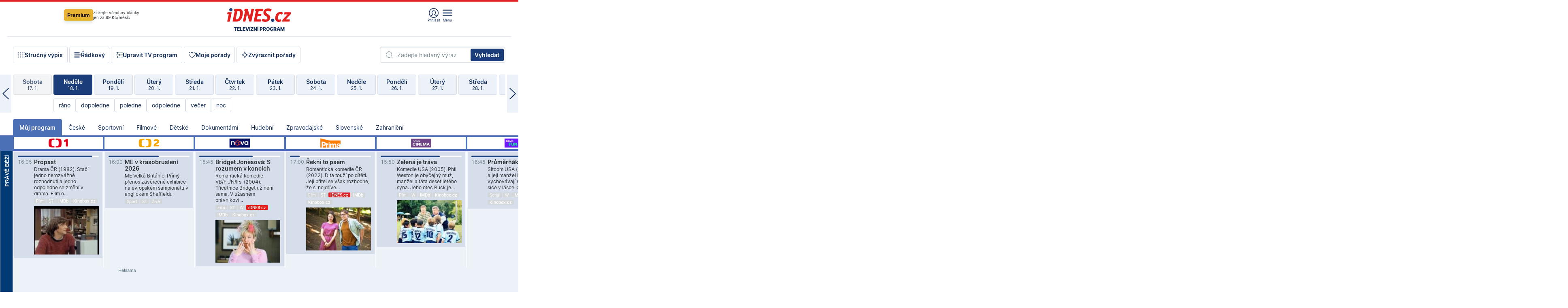

--- FILE ---
content_type: text/html; charset=windows-1250
request_url: https://tvprogram.idnes.cz/?program=ct-d
body_size: 107630
content:
<!doctype html>

<html lang="cs" class="css-d">
<head>
    
    <meta charset="windows-1250">
    <meta http-equiv="cache-control" content="no-cache">
    <meta name="viewport" content="width=device-width, initial-scale=1.0, minimum-scale=1.0">
    <title>TV program dnes a na 14 dn&#237; pro v&#237;ce ne&#382; 150 stanic</title>
    <meta name="description" property="og:description" lang="cs" content="Velk&#253; TV program obl&#237;ben&#253;ch stanic s mo&#382;nost&#237; vyhled&#225;v&#225;n&#237; podle denn&#237; doby, dn&#367; nebo slov. TV program - podrobn&#233; popisy i fotky, filmy, seri&#225;ly, sport...">
    <link rel="shortcut icon" href="https://1gr.cz/u/favicon/idnes.ico">
    <link rel="apple-touch-icon" href="https://1gr.cz/u/favicon/apple-touch-icon.png">
    <link rel="canonical" href="https://tvprogram.idnes.cz">
    <meta property="og:site_name" content="iDNES.cz">
    <meta property="og:type" content="website">
    <meta property="og:url" content="https://tvprogram.idnes.cz">
    <meta property="og:title" content="TV program dnes a na 14 dn&#237; pro v&#237;ce ne&#382; 150 stanic">
    <meta name="image" property="og:image" content="https://1gr.cz/o/ogimage/idnes2025.jpg">
    <meta name="twitter:site" content="@idnescz">
    <meta property="fb:app_id" content="120489248467">
    <link href="https://servis.idnes.cz/rss.aspx?c=kultura" rel="alternate" type="application/rss+xml" title="RSS">
	<meta name="cXenseParse:pageclass" content="frontpage">
	<meta name="cXenseParse:qiw-typobsahu" content="home">
	<meta name="cXenseParse:qiw-subsection" content="Kultura">
	<meta name="cXenseParse:qiw-ostrov" content="kultura">
	<meta name="cXenseParse:qiw-rubrika" content="tv-program">
	<meta name="cXenseParse:qiw-vylouceni" content="redesign24" data-separator=",">





<script>var Unidata = { "exdomena": "tvprogram.idnes.cz", "ostrov": "kultura", "rubrika": "tv-program", "zobrazeni": "home", "verze": "A", "reklama": true, "timestamp": 1768752833894.0, "webtype": "full", "section": "Zpravodajství", "subSection": "Kultura", "pageType": "default", "authors": [""], "keywords": ["redesign24"], "isLogged": false, "noAd": 0, "lidskost": 79010452435665
    };
        var pp_gemius_extraparameters = new Array('content=free', 'premium=false', 'verze=A', 'webtype=full');
    
</script>



<script>   Unidata.prebidConfig = [
{"wallpaper":{"code":"wallpaper","mediaTypes":{"banner":{"sizes":[[970,310],[750,100],[728,90],[970,250],[970,210],[500,200],[300,300],[480,300],[336,280],[750,200]]}}},"750x100":{"code":"750x100","mediaTypes":{"banner":{"sizes":[[750,100],[690,100],[728,90],[300,90],[468,60],[320,50]]}}}}
    ];</script>

<script>   Unidata.biddingData = [
{"branding":true,"750x100":true,"wallpaper":true}
    ];
   
</script>

<script>window.cpexPackageConfig = {
        publisherSettingsPath: 'https://cdn.cpex.cz/settings/production/mafra.js',
    websiteSettingsPath: 'https://cdn.cpex.cz/settings/production/mafra/idnes.cz_kultura.js'
    }
    document.head.appendChild(Object.assign(document.createElement('script'), { src: `https://cdn.cpex.cz/package/cpex-package${window.location.href.indexOf('debug') > -1 ? '.js' : '.min.js'}` }));
</script>

        <script type="text/javascript" src="https://delivery.r2b2.cz/hb/mafra/kultura.idnes.cz_desktop" async></script>
<script>window.Ads = {config:{"mBrandingOffsetTop":50,"desktopTopBar":111,"vignetteCappingTime":180000}}</script>



<style>
	@import "https://1gr.cz/css/idn4/base.css?rr=1764179992";
	@import "https://1gr.cz/css/idn4/uni.css?rr=1767710721";
	@import "https://1gr.cz/css/externi/reklama.css?rr=1761728186";
	@import "https://1gr.cz/css/idn4/portal.css?rr=1759938057";
	@import "https://1gr.cz/css/idn4/layout2.css?rr=1768481385";
	@import "https://1gr.cz/css/idn4/tvprog.css?rr=1768470635";
</style>

<script src="https://1gr.cz/js/uni/uni.js?rr=1764253092"></script>
<script src="https://1gr.cz/js/tv/2014.js?rr=1756411372"></script>




<script type="text/javascript">
        window.didomiConfig = { sdkPath: 'https://privacy.1gr.cz/', apiPath: 'https://privacy.1gr.cz/api' };
        window.Unidata = window.Unidata || {};
        window.Unidata.didomiVerze = '2';
        
    </script>
    
    <style>#didomi-notice { display: none!important; }</style>
    <script type="text/javascript">
        window.didomiEventListeners = window.didomiEventListeners || [];
        window.didomiEventListeners.push({ event: 'notice.shown', listener: function () { Didomi.notice.hide(); } });
    </script>
    
    <script src="https://1gr.cz/js/cmp/cookiewallCMP.js" async></script>
    

    <script>var adformtag = window.adformtag = window.adformtag || []; adformtag.push(function () { adformtag.setRequestParam('gdpr', '1'); });</script><script>Log.carkovacka("d=D&c=F&a=F&v=A&u=tv-program");</script><!-- G:Up kultura_tv-program-->
<!-- Gemius2013: TV program univerzal -->
<script>
if((/tech_max=[^;]*aplikace=1/.test(document.cookie)) || (/dCMP=[^;]*gemius=1/.test(document.cookie)) || !(typeof(Didomi) == "undefined" || !Didomi.getUserStatus().vendors.consent.enabled.includes(328)))
{ 
var pp_gemius_consent = true;
} else
{
var pp_gemius_use_cmp = true; 
}
if(!/(^|;)\s*nogemius=/.test(document.cookie)){
var pp_gemius_identifier = 'AkTqKCO_Yw9Ei2HHIVFcRKRursvGf6cCXnrPk.B3WE7.J7';

function gemius_pending(i) { window[i] = window[i] || function() {var x = window[i+'_pdata'] = window[i+'_pdata'] || []; x[x.length]=arguments;};};gemius_pending('gemius_hit'); gemius_pending('gemius_event'); gemius_pending('gemius_init'); gemius_pending('pp_gemius_hit'); gemius_pending('pp_gemius_event'); gemius_pending('pp_gemius_init'); (function(d,t) {try {var gt=d.createElement(t),s=d.getElementsByTagName(t)[0],l='http'+((location.protocol=='https:')?'s':''); gt.setAttribute('async','async');gt.setAttribute('defer','defer'); gt.src=l+'://spir.hit.gemius.pl/xgemius.js'; s.parentNode.insertBefore(gt,s);} catch (e) {}})(document,'script');
}
</script><!-- Analytics: kultura -->
<!-- Google Tag Manager -->
<script>
  window.dataLayer = window.dataLayer || [];
  if(MujPAS.prihlasen) dataLayer.push({'userType': 'member'});
  function gtag() { dataLayer.push(arguments); };
  gtag('consent', 'default', {
      'ad_storage': (/dCMP=[^;]*google=1/.test(document.cookie) ? 'granted' : 'denied'),
      'ad_user_data': (/dCMP=[^;]*google=1/.test(document.cookie) ? 'granted' : 'denied'),
      'analytics_storage': ((/dCMP=[^;]*mafra=\d\d1\d/.test(document.cookie)) || (typeof (Didomi) != 'undefined' && Didomi.getUserConsentStatus('publishers-Kqq3iPge', 'c:mafraas-Xd6p2mGA')) ? 'granted' : 'denied'),
      'ad_personalization': ((/dCMP=[^;]*mafra=\d1\d\d/.test(document.cookie)) || (typeof (Didomi) != 'undefined' && Didomi.getUserConsentStatus('publishers-UPqtcgaE', 'c:mafraas-Xd6p2mGA')) ? 'granted' : 'denied')  });
</script>
<noscript><iframe src="//www.googletagmanager.com/ns.html?id=GTM-WD22KH"
height="0" width="0" style="display:none;visibility:hidden"></iframe></noscript>
<script>(function(w,d,s,l,i){w[l]=w[l]||[];w[l].push({'gtm.start':
new Date().getTime(),event:'gtm.js'});var f=d.getElementsByTagName(s)[0],
j=d.createElement(s),dl=l!='dataLayer'?'&l='+l:'';j.async=true;j.src='//www.googletagmanager.com/gtm.js?id='+i+dl;f.parentNode.insertBefore(j,f);
})(window,document,'script','dataLayer','GTM-WD22KH');</script>
<!-- End Google Tag Manager -->



<script>
    consentFunction = function () {
        if (/dCMP=[^;]*piano=1/.test(document.cookie) || !(typeof (Didomi) == "undefined" || !Didomi.getUserStatus().vendors.consent.enabled.includes(412))) {
            var id = document.cookies.read("_mmid");
            var webIdCookie = document.cookies.read("\x5fwebid");
            if (id) {
                window.pdl = window.pdl || {};
                window.pdl.browserId = id;
                if (!Math.floor(Math.random() * 1000)) Log.ping(location.href, "logpiano\x5Fmmid\x5Fx1000");
            }
            else {
                Log.ping(location.href, "logpiano\x5Fnommid\x5F" + (webIdCookie ? "" : "no") + "webid" + (webIdCookie ? "\x5F" + webIdCookie[0] : ""));
            }

            if (!window.pianoLoaded) {
                window.pianoLoaded = true;
                var s = document.createElement("script");
                document.getElementsByTagName("head")[0].appendChild(s);
                s.src = "https://cdn.tinypass.com/api/tinypass.min.js";
            }
        }




        tp = window.tp || [];
        tp.push(["setAid", 'ldpllFOBpe']);
        tp.push(["setCxenseSiteId", "4732542837648372374"]);
        tp.push(["setEndpoint", 'https://buy-eu.piano.io/api/v3']);
        tp.push(["setEspEndpoint", 'https://api-esp-eu.piano.io']);
        tp.push(["setUseTinypassAccounts", false]);
        tp.push(["setUsePianoIdUserProvider", true]);
        var userState = Unidata.isLogged ? (Unidata.isSubscriber ? ["subscriber"] : ["logged"]) : ["notlogged"];
        tp.push(["setContentIsNative", Unidata.ostrov == "sdelenih"]);

        tp.push(["setCustomVariable", "premTarif", "tarif-none"]);
        tp.push(["setCustomVariable", "premFreq", "freq-none"]);
        tp.push(["setCustomVariable", "premMethod", "meth-none"]);
        tp.push(["setCustomVariable", "premAction", "act-none"]);
        tp.push(["setCustomVariable", "premDiscount", "disc-none"]);
        tp.push(["setCustomVariable", "premMkt", "mkt-0"]);
        tp.push(["setCustomVariable", "premTime", "time-morepass"]);
        tp.push(["setCustomVariable", "premTier", "_none"]);
        tp.push(["setCustomVariable", "premPrice", "0"]);
        tp.push(["setCustomVariable", "premNextPrice", "0"]);
        tp.push(["setCustomVariable", "testVerze", "verze-A"]);
        tp.push(["setCustomVariable", "webVerze", "full"]);
        tp.push(["setCustomVariable", "userState", userState]);
        tp.push(["setCustomVariable", "content", "free"]);
        tp.push(["setCustomVariable", "canonical", "https://tvprogram.idnes.cz"]);
        

        var setCustomParameters = {
            "qiw-premTarif": "tarif-none",    
            "aev-premTarif": "tarif-none",    
            "qiw-premFreq": "freq-none", 
            "qiw-premMethod": "meth-none", 
            "qiw-premAction": "act-none", 
            "qiw-premDiscount": "disc-none", 
            "qiw-premMkt": "mkt-0", 
            "qiw-premTime": "time-morepass", 
            "qiw-testVerze": "verze-A",
            "qiw-webVerze": "full",
            "qiw-content": "free"
        };

        window.cX = window.cX || { options: { consent: true, consentVersion: 2 } }; cX.callQueue = cX.callQueue || [];
        cX.callQueue.push(["setCustomParameters", setCustomParameters]);
        cX.callQueue.push(['setCustomParameters', { 'userState': userState }]);
        cX.callQueue.push(['setEventAttributes', { origin: 'qiw-idnes', persistedQueryId: '65782737c003a46ada22fb6a671d723069bfcc74' }]);

        var consent = (/dCMP=[^;]*piano=1/.test(document.cookie) || !(typeof (Didomi) == "undefined" || !Didomi.getUserStatus().vendors.consent.enabled.includes(412)));
        cX.callQueue.push(['setConsent', { pv: consent, segment: consent, ad: consent, recs: consent, geo: consent, device: consent }]);

        tp.push(["init", function () {
            tp.experience.init();
        }]);
    };

    consentFunction();
</script>
</head>
<body>
    
    
            
                <div class="counters">
                    
                </div>
                
                <div id="portal"><div class="iph" id="iph">
            <div id="iph-row" class="iph-row" score-box="menu2024-top">
                
                <div class="iph-logo" itemprop="publisher" itemscope itemtype="https://schema.org/Organization">
                    
                <meta itemprop="url" content="https://www.idnes.cz">
                <meta itemprop="name" content="iDNES.cz">
                <a href="https://www.idnes.cz/" title="iDNES.cz"  score-place="1" score-type="Section" score-id="idnes" itemprop="logo" itemscope itemtype="https://schema.org/ImageObject">iDNES.cz<meta itemprop="url" content="https://1gr.cz/u/loga-n4/idnes.svg"></a> </div>
                
                <div class="iph-row-in">
                    <div class="iph-prem"> 
        <a href="https://www.idnes.cz/ucet/prihlasit-premium?url=https%3A%2F%2Fwww.idnes.cz%2Fpremium%3Fzdroj%3Dtopmenu" class="btn-prem"> Premium</a>
		<p>Získejte všechny články <br> jen&nbsp;za&nbsp;99&nbsp;Kč/měsíc</p>
	</div>
                    
                    
                </div>
                <div class="iph-row-in">
                    <ul class="iph-icolist">
                        
                        <li><a href="https://www.idnes.cz/ucet/prihlasit?url=https%3a%2f%2ftvprogram.idnes.cz%2f" class="ico-login0"  score-place="1" score-type="Other" score-id="prihlasit">Přihlásit</a> <a data-js-xhr="1" href="https://www.idnes.cz/ucet" id="ico-login1" class="ico-login1" score-place="1" score-type="Other" score-id="mujucet">Můj účet</a></li>
                        
                        <li>
                            
                            <a onclick="element('iph').classes.add('iph-iphhm-visible'); element('iph').appendChild(element('iphhm-out')); element('iphhm-out').classes.add('iphhm-act');" class="ico-menu">Menu</a>
                             
                        </li>
                    </ul>
                    
                </div>
            </div>
            
            <ul class="iph-breadcrumb" id="iph-row2" score-box="menu2024-breadcrumb">
                
                <li><a href="https://tvprogram.idnes.cz"  score-place="1" score-type="Other" score-id="tv-program" title="Televizní program">Televizní program</a>
                    
                </li>
                
            </ul>
            
        </div>
        
        <script>Misc.rozdelMenu();</script>
        
        <script>Misc.iphSticky();</script><ul class="modify">
    <li class="searchfield-tv">
        

<form method="get" action="https://tvprogram.idnes.cz/hledani" id="search-tvprogram" class="naseptavac-obal naseptavac-obrazkovy">
    <div class="inp-out ico-search">
        <input type="text" id="hledej-tv" name="slovo" class="inp" placeholder="Zadejte hledaný výraz" autocomplete="off">
        <input type="submit" id="submit-tv" class="sen" value="Vyhledat">
        
    </div>
</form>
<script>Misc.naseptavac({"id":"search-tvprogram","zdroj":"/data.aspx?type=naseptavac\u0026source=tvprogram\u0026id=\u0026q={slovo}"});</script>

    </li>
    
    <li class="incomplete-false"><a href="javascript:;" class="ico-complete" onclick="TV.prepniStrucnost();"><span></span>Stručný výpis</a></li>
    <li class="incomplete-true"><a href="javascript:;" class="ico-complete" onclick="TV.prepniStrucnost();"><span></span>Úplný výpis</a></li>
    
    <li><a class="ico-rows" href="https://tvprogram.idnes.cz/?program=ct-d&set=row" onmousedown="Log.link(this,'tvprogram2015_radkovy_menu')"><span></span>Řádkový</a></li>
    
    <li><a class="ico-edit" id="tv-channel-edit" href="https://tvprogram.idnes.cz/#upravit"><span></span>Upravit TV program</a></li>
    <li><a class="ico-my" href="https://tvprogram.idnes.cz/moje-porady" onmousedown="Log.link(this,'tvprogram2015_mojeporady')"><span></span>Moje pořady</a></li>
    <li class="selection">
        <label onclick="element('assortment').classes.toggle('qblock');" class="ico-down"><span></span>Zvýraznit pořady</label>
        <div id="assortment">
            <ul>
                <li onclick="return TV.prepniZvyrazneni('zbv');"><span class="x-zbv"></span>zábava</li>
                <li onclick="return TV.prepniZvyrazneni('spr');"><span class="x-spr"></span>sport</li>
                <li onclick="return TV.prepniZvyrazneni('flm');"><span class="x-flm"></span>film</li>
                <li onclick="return TV.prepniZvyrazneni('ser');"><span class="x-ser"></span>seriál</li>
                <li onclick="return TV.prepniZvyrazneni('dkm');"><span class="x-dkm"></span>dokument</li>
                <li onclick="return TV.prepniZvyrazneni('hdb');"><span class="x-hdb"></span>hudba</li>
                <li onclick="return TV.prepniZvyrazneni('prd');"><span class="x-prd"></span>pro děti</li>
                <li onclick="return TV.prepniZvyrazneni('zpr');"><span class="x-zpr"></span>zprávy</li>
                <li onclick="return TV.prepniZvyrazneni('st');"><span class="x-st"></span>skryté titulky</li>
            </ul>
            <ul>
                <li onclick="return TV.prepniZvyrazneni('wd');"><span class="x-wd"></span>širokoúhlé</li>
                <li onclick="return TV.prepniZvyrazneni('zn');"><span class="x-zn"></span>znaková řeč</li>
                <li onclick="return TV.prepniZvyrazneni('prem');"><span class="x-prem"></span>premiéra</li>
                <li onclick="return TV.prepniZvyrazneni('live');"><span class="x-live"></span>živě</li>
                <li onclick="return TV.prepniZvyrazneni('tip');"><span class="x-tip"></span>tip</li>
                <li onclick="return TV.prepniZvyrazneni('idn');"><span class="x-idn"></span>iDNES recenze</li>
                <li onclick="return TV.prepniZvyrazneni('vid');"><span class="x-vid"></span>trailer</li>
                <li onclick="return TV.prepniZvyrazneni('mdb');"><span class="x-mdb"></span>IMDb</li>
                <li onclick="return TV.prepniZvyrazneni('kbx');"><span class="x-kbx"></span>Kinobox</li>
                <li onclick="return TV.prepniZvyrazneni();">zrušit zvýraznění</li>
            </ul>
        </div>
    </li>
    
</ul></div>
                                <div id="content" class="content">
                                    <!--reminderfcid-->
                                    
                                    
                                    
                                    <div class="timeline">
    <div class="daytoc-out">
        <div id="daytoc-levotoc" class="daytoc-prev"></div>
        <div id="daytoc-pravotoc" class="daytoc-next"></div>
        <div id="daytoc" class="daytoc">
            <ul class="list-day">
                
                <li class=" archived">
                    <a href="https://tvprogram.idnes.cz/?dt=19.12.2025" onmousedown="Log.link(this,'tvprogram2015_dny_18012026_19122025')">
                        <b>Pátek</b>
                        <i>19. 12.</i>
                    </a>
                    
                </li>
                
                <li class=" archived">
                    <a href="https://tvprogram.idnes.cz/?dt=20.12.2025" onmousedown="Log.link(this,'tvprogram2015_dny_18012026_20122025')">
                        <b>Sobota</b>
                        <i>20. 12.</i>
                    </a>
                    
                </li>
                
                <li class=" archived">
                    <a href="https://tvprogram.idnes.cz/?dt=21.12.2025" onmousedown="Log.link(this,'tvprogram2015_dny_18012026_21122025')">
                        <b>Neděle</b>
                        <i>21. 12.</i>
                    </a>
                    
                </li>
                
                <li class=" archived">
                    <a href="https://tvprogram.idnes.cz/?dt=22.12.2025" onmousedown="Log.link(this,'tvprogram2015_dny_18012026_22122025')">
                        <b>Pondělí</b>
                        <i>22. 12.</i>
                    </a>
                    
                </li>
                
                <li class=" archived">
                    <a href="https://tvprogram.idnes.cz/?dt=23.12.2025" onmousedown="Log.link(this,'tvprogram2015_dny_18012026_23122025')">
                        <b>Úterý</b>
                        <i>23. 12.</i>
                    </a>
                    
                </li>
                
                <li class=" archived">
                    <a href="https://tvprogram.idnes.cz/?dt=24.12.2025" onmousedown="Log.link(this,'tvprogram2015_dny_18012026_24122025')">
                        <b>Středa</b>
                        <i>24. 12.</i>
                    </a>
                    
                </li>
                
                <li class=" archived">
                    <a href="https://tvprogram.idnes.cz/?dt=25.12.2025" onmousedown="Log.link(this,'tvprogram2015_dny_18012026_25122025')">
                        <b>Čtvrtek</b>
                        <i>25. 12.</i>
                    </a>
                    
                </li>
                
                <li class=" archived">
                    <a href="https://tvprogram.idnes.cz/?dt=26.12.2025" onmousedown="Log.link(this,'tvprogram2015_dny_18012026_26122025')">
                        <b>Pátek</b>
                        <i>26. 12.</i>
                    </a>
                    
                </li>
                
                <li class=" archived">
                    <a href="https://tvprogram.idnes.cz/?dt=27.12.2025" onmousedown="Log.link(this,'tvprogram2015_dny_18012026_27122025')">
                        <b>Sobota</b>
                        <i>27. 12.</i>
                    </a>
                    
                </li>
                
                <li class=" archived">
                    <a href="https://tvprogram.idnes.cz/?dt=28.12.2025" onmousedown="Log.link(this,'tvprogram2015_dny_18012026_28122025')">
                        <b>Neděle</b>
                        <i>28. 12.</i>
                    </a>
                    
                </li>
                
                <li class=" archived">
                    <a href="https://tvprogram.idnes.cz/?dt=29.12.2025" onmousedown="Log.link(this,'tvprogram2015_dny_18012026_29122025')">
                        <b>Pondělí</b>
                        <i>29. 12.</i>
                    </a>
                    
                </li>
                
                <li class=" archived">
                    <a href="https://tvprogram.idnes.cz/?dt=30.12.2025" onmousedown="Log.link(this,'tvprogram2015_dny_18012026_30122025')">
                        <b>Úterý</b>
                        <i>30. 12.</i>
                    </a>
                    
                </li>
                
                <li class=" archived">
                    <a href="https://tvprogram.idnes.cz/?dt=31.12.2025" onmousedown="Log.link(this,'tvprogram2015_dny_18012026_31122025')">
                        <b>Středa</b>
                        <i>31. 12.</i>
                    </a>
                    
                </li>
                
                <li class=" archived">
                    <a href="https://tvprogram.idnes.cz/?dt=1.1.2026" onmousedown="Log.link(this,'tvprogram2015_dny_18012026_01012026')">
                        <b>Čtvrtek</b>
                        <i>1. 1.</i>
                    </a>
                    
                </li>
                
                <li class=" archived">
                    <a href="https://tvprogram.idnes.cz/?dt=2.1.2026" onmousedown="Log.link(this,'tvprogram2015_dny_18012026_02012026')">
                        <b>Pátek</b>
                        <i>2. 1.</i>
                    </a>
                    
                </li>
                
                <li class=" archived">
                    <a href="https://tvprogram.idnes.cz/?dt=3.1.2026" onmousedown="Log.link(this,'tvprogram2015_dny_18012026_03012026')">
                        <b>Sobota</b>
                        <i>3. 1.</i>
                    </a>
                    
                </li>
                
                <li class=" archived">
                    <a href="https://tvprogram.idnes.cz/?dt=4.1.2026" onmousedown="Log.link(this,'tvprogram2015_dny_18012026_04012026')">
                        <b>Neděle</b>
                        <i>4. 1.</i>
                    </a>
                    
                </li>
                
                <li class=" archived">
                    <a href="https://tvprogram.idnes.cz/?dt=5.1.2026" onmousedown="Log.link(this,'tvprogram2015_dny_18012026_05012026')">
                        <b>Pondělí</b>
                        <i>5. 1.</i>
                    </a>
                    
                </li>
                
                <li class=" archived">
                    <a href="https://tvprogram.idnes.cz/?dt=6.1.2026" onmousedown="Log.link(this,'tvprogram2015_dny_18012026_06012026')">
                        <b>Úterý</b>
                        <i>6. 1.</i>
                    </a>
                    
                </li>
                
                <li class=" archived">
                    <a href="https://tvprogram.idnes.cz/?dt=7.1.2026" onmousedown="Log.link(this,'tvprogram2015_dny_18012026_07012026')">
                        <b>Středa</b>
                        <i>7. 1.</i>
                    </a>
                    
                </li>
                
                <li class=" archived">
                    <a href="https://tvprogram.idnes.cz/?dt=8.1.2026" onmousedown="Log.link(this,'tvprogram2015_dny_18012026_08012026')">
                        <b>Čtvrtek</b>
                        <i>8. 1.</i>
                    </a>
                    
                </li>
                
                <li class=" archived">
                    <a href="https://tvprogram.idnes.cz/?dt=9.1.2026" onmousedown="Log.link(this,'tvprogram2015_dny_18012026_09012026')">
                        <b>Pátek</b>
                        <i>9. 1.</i>
                    </a>
                    
                </li>
                
                <li class=" archived">
                    <a href="https://tvprogram.idnes.cz/?dt=10.1.2026" onmousedown="Log.link(this,'tvprogram2015_dny_18012026_10012026')">
                        <b>Sobota</b>
                        <i>10. 1.</i>
                    </a>
                    
                </li>
                
                <li class=" archived">
                    <a href="https://tvprogram.idnes.cz/?dt=11.1.2026" onmousedown="Log.link(this,'tvprogram2015_dny_18012026_11012026')">
                        <b>Neděle</b>
                        <i>11. 1.</i>
                    </a>
                    
                </li>
                
                <li class=" archived">
                    <a href="https://tvprogram.idnes.cz/?dt=12.1.2026" onmousedown="Log.link(this,'tvprogram2015_dny_18012026_12012026')">
                        <b>Pondělí</b>
                        <i>12. 1.</i>
                    </a>
                    
                </li>
                
                <li class=" archived">
                    <a href="https://tvprogram.idnes.cz/?dt=13.1.2026" onmousedown="Log.link(this,'tvprogram2015_dny_18012026_13012026')">
                        <b>Úterý</b>
                        <i>13. 1.</i>
                    </a>
                    
                </li>
                
                <li class=" archived">
                    <a href="https://tvprogram.idnes.cz/?dt=14.1.2026" onmousedown="Log.link(this,'tvprogram2015_dny_18012026_14012026')">
                        <b>Středa</b>
                        <i>14. 1.</i>
                    </a>
                    
                </li>
                
                <li class=" archived">
                    <a href="https://tvprogram.idnes.cz/?dt=15.1.2026" onmousedown="Log.link(this,'tvprogram2015_dny_18012026_15012026')">
                        <b>Čtvrtek</b>
                        <i>15. 1.</i>
                    </a>
                    
                </li>
                
                <li class=" archived">
                    <a href="https://tvprogram.idnes.cz/?dt=16.1.2026" onmousedown="Log.link(this,'tvprogram2015_dny_18012026_16012026')">
                        <b>Pátek</b>
                        <i>16. 1.</i>
                    </a>
                    
                </li>
                
                <li class=" archived">
                    <a href="https://tvprogram.idnes.cz/?dt=17.1.2026" onmousedown="Log.link(this,'tvprogram2015_dny_18012026_17012026')">
                        <b>Sobota</b>
                        <i>17. 1.</i>
                    </a>
                    
                </li>
                
                <li class="act">
                    <a href="https://tvprogram.idnes.cz/?dt=18.1.2026" onmousedown="Log.link(this,'tvprogram2015_dny_18012026_18012026')">
                        <b>Neděle</b>
                        <i>18. 1.</i>
                    </a>
                    
                    <div>
                        <a onclick="return TV.najedCas(5)" href="javascript:;"><i>ráno</i></a>
                        <a onclick="return TV.najedCas(9)" href="javascript:;"><i>dopoledne</i></a>
                        <a onclick="return TV.najedCas(12)" href="javascript:;"><i>poledne</i></a>
                        <a onclick="return TV.najedCas(16)" href="javascript:;"><i>odpoledne</i></a>
                        <a onclick="return TV.najedCas(20)" href="javascript:;"><i>večer</i></a>
                        <a onclick="return TV.najedCas(24)" href="javascript:;"><i>noc</i></a>
                    </div>
                    
                </li>
                
                <li class="">
                    <a href="https://tvprogram.idnes.cz/?dt=19.1.2026" onmousedown="Log.link(this,'tvprogram2015_dny_18012026_19012026')">
                        <b>Pondělí</b>
                        <i>19. 1.</i>
                    </a>
                    
                </li>
                
                <li class="">
                    <a href="https://tvprogram.idnes.cz/?dt=20.1.2026" onmousedown="Log.link(this,'tvprogram2015_dny_18012026_20012026')">
                        <b>Úterý</b>
                        <i>20. 1.</i>
                    </a>
                    
                </li>
                
                <li class="">
                    <a href="https://tvprogram.idnes.cz/?dt=21.1.2026" onmousedown="Log.link(this,'tvprogram2015_dny_18012026_21012026')">
                        <b>Středa</b>
                        <i>21. 1.</i>
                    </a>
                    
                </li>
                
                <li class="">
                    <a href="https://tvprogram.idnes.cz/?dt=22.1.2026" onmousedown="Log.link(this,'tvprogram2015_dny_18012026_22012026')">
                        <b>Čtvrtek</b>
                        <i>22. 1.</i>
                    </a>
                    
                </li>
                
                <li class="">
                    <a href="https://tvprogram.idnes.cz/?dt=23.1.2026" onmousedown="Log.link(this,'tvprogram2015_dny_18012026_23012026')">
                        <b>Pátek</b>
                        <i>23. 1.</i>
                    </a>
                    
                </li>
                
                <li class="">
                    <a href="https://tvprogram.idnes.cz/?dt=24.1.2026" onmousedown="Log.link(this,'tvprogram2015_dny_18012026_24012026')">
                        <b>Sobota</b>
                        <i>24. 1.</i>
                    </a>
                    
                </li>
                
                <li class="">
                    <a href="https://tvprogram.idnes.cz/?dt=25.1.2026" onmousedown="Log.link(this,'tvprogram2015_dny_18012026_25012026')">
                        <b>Neděle</b>
                        <i>25. 1.</i>
                    </a>
                    
                </li>
                
                <li class=" second">
                    <a href="https://tvprogram.idnes.cz/?dt=26.1.2026" onmousedown="Log.link(this,'tvprogram2015_dny_18012026_26012026')">
                        <b>Pondělí</b>
                        <i>26. 1.</i>
                    </a>
                    
                </li>
                
                <li class=" second">
                    <a href="https://tvprogram.idnes.cz/?dt=27.1.2026" onmousedown="Log.link(this,'tvprogram2015_dny_18012026_27012026')">
                        <b>Úterý</b>
                        <i>27. 1.</i>
                    </a>
                    
                </li>
                
                <li class=" second">
                    <a href="https://tvprogram.idnes.cz/?dt=28.1.2026" onmousedown="Log.link(this,'tvprogram2015_dny_18012026_28012026')">
                        <b>Středa</b>
                        <i>28. 1.</i>
                    </a>
                    
                </li>
                
                <li class=" second">
                    <a href="https://tvprogram.idnes.cz/?dt=29.1.2026" onmousedown="Log.link(this,'tvprogram2015_dny_18012026_29012026')">
                        <b>Čtvrtek</b>
                        <i>29. 1.</i>
                    </a>
                    
                </li>
                
                <li class=" second">
                    <a href="https://tvprogram.idnes.cz/?dt=30.1.2026" onmousedown="Log.link(this,'tvprogram2015_dny_18012026_30012026')">
                        <b>Pátek</b>
                        <i>30. 1.</i>
                    </a>
                    
                </li>
                
                <li class=" second">
                    <a href="https://tvprogram.idnes.cz/?dt=31.1.2026" onmousedown="Log.link(this,'tvprogram2015_dny_18012026_31012026')">
                        <b>Sobota</b>
                        <i>31. 1.</i>
                    </a>
                    
                </li>
                
            </ul>
        </div>
        <script>Misc.kolotoc({ id: "daytoc", doprava: "daytoc-pravotoc", doleva: "daytoc-levotoc", start: 29, konecny: true });</script>
    </div>
</div>
<!--reminderfcid-->

<div id="tv-fix" class="header-normal">
    <ul class="tv-sel">
      <li class="act"><a href="https://tvprogram.idnes.cz/" onmousedown="Log.link(this,'tvprogram2015_kategorie_mojeporady')"><i>Můj program</i></a></li>
      
      <li><a href="https://tvprogram.idnes.cz/ceske" onmousedown="Log.link(this,'tvprogram2015_kategorie_ceske')"><i>České</i></a></li>
      
      <li><a href="https://tvprogram.idnes.cz/sportovni" onmousedown="Log.link(this,'tvprogram2015_kategorie_sport')"><i>Sportovní</i></a></li>
      
      <li><a href="https://tvprogram.idnes.cz/filmove" onmousedown="Log.link(this,'tvprogram2015_kategorie_film')"><i>Filmové</i></a></li>
      
      <li><a href="https://tvprogram.idnes.cz/detske" onmousedown="Log.link(this,'tvprogram2015_kategorie_detske')"><i>Dětské</i></a></li>
      
      <li><a href="https://tvprogram.idnes.cz/dokumentarni" onmousedown="Log.link(this,'tvprogram2015_kategorie_dokumenty')"><i>Dokumentární</i></a></li>
      
      <li><a href="https://tvprogram.idnes.cz/hudebni" onmousedown="Log.link(this,'tvprogram2015_kategorie_hudebni')"><i>Hudební</i></a></li>
      
      <li><a href="https://tvprogram.idnes.cz/zpravodajske" onmousedown="Log.link(this,'tvprogram2015_kategorie_zpravy')"><i>Zpravodajské</i></a></li>
      
      <li><a href="https://tvprogram.idnes.cz/slovenske" onmousedown="Log.link(this,'tvprogram2015_kategorie_slovenske')"><i>Slovenské</i></a></li>
      
      <li><a href="https://tvprogram.idnes.cz/zahranicni" onmousedown="Log.link(this,'tvprogram2015_kategorie_zahranicni')"><i>Zahraniční</i></a></li>
      
    </ul>
    <div class="tv-main-out" id="tv-wrapper">
            <table class="tv-main" id="tv-table">
                <thead id="tv-channels" class=" editable" style="width: 327em">
                    <tr>
                        <th class="col-time"></th>
                        
                        <th>
                            
                            <img class="tvlogo" src="https://1gr.cz/o/televize/loga-m/ct-1.png" title="ČT1" alt="ČT1" data-channel="1">
                            
                        </th>
                        
                        <th>
                            
                            <img class="tvlogo" src="https://1gr.cz/o/televize/loga-m/ct-2.png" title="ČT2" alt="ČT2" data-channel="2">
                            
                        </th>
                        
                        <th>
                            
                            <img class="tvlogo" src="https://1gr.cz/o/televize/loga-m/nova.png" title="Nova" alt="Nova" data-channel="3">
                            
                        </th>
                        
                        <th>
                            
                            <img class="tvlogo" src="https://1gr.cz/o/televize/loga-m/prima.png" title="Prima" alt="Prima" data-channel="4">
                            
                        </th>
                        
                        <th>
                            
                            <img class="tvlogo" src="https://1gr.cz/o/televize/loga-m/nova-cinema.png" title="Nova Cinema" alt="Nova Cinema" data-channel="78">
                            
                        </th>
                        
                        <th>
                            
                            <img class="tvlogo" src="https://1gr.cz/o/televize/loga-m/nova-fun.png" title="Nova Fun" alt="Nova Fun" data-channel="560">
                            
                        </th>
                        
                        <th>
                            
                            <img class="tvlogo" src="https://1gr.cz/o/televize/loga-m/nova-action.png" title="Nova Action" alt="Nova Action" data-channel="558">
                            
                        </th>
                        
                        <th>
                            
                            <img class="tvlogo" src="https://1gr.cz/o/televize/loga-m/nova-krimi.png" title="Nova Krimi" alt="Nova Krimi" data-channel="559">
                            
                        </th>
                        
                        <th>
                            
                            <img class="tvlogo" src="https://1gr.cz/o/televize/loga-m/prima-cool.png" title="Prima COOL" alt="Prima COOL" data-channel="92">
                            
                        </th>
                        
                        <th>
                            
                            <img class="tvlogo" src="https://1gr.cz/o/televize/loga-m/prima-love.png" title="Prima LOVE" alt="Prima LOVE" data-channel="226">
                            
                        </th>
                        
                        <th>
                            
                            <img class="tvlogo" src="https://1gr.cz/o/televize/loga-m/prima-zoom.png" title="Prima ZOOM" alt="Prima ZOOM" data-channel="331">
                            
                        </th>
                        
                        <th>
                            
                            <img class="tvlogo" src="https://1gr.cz/o/televize/loga-m/prima-max.png" title="Prima MAX" alt="Prima MAX" data-channel="474">
                            
                        </th>
                        
                        <th>
                            
                            <img class="tvlogo" src="https://1gr.cz/o/televize/loga-m/barrandov.png" title="Barrandov" alt="Barrandov" data-channel="89">
                            
                        </th>
                        
                        <th>
                            
                            <img class="tvlogo" src="https://1gr.cz/o/televize/loga-m/ct-4-sport.png" title="ČT sport" alt="ČT sport" data-channel="18">
                            
                        </th>
                        
                        <th>
                            
                            <img class="tvlogo" src="https://1gr.cz/o/televize/loga-m/ct-24.png" title="ČT24" alt="ČT24" data-channel="24">
                            
                        </th>
                        
                        <th>
                            
                            <img class="tvlogo" src="https://1gr.cz/o/televize/loga-m/ocko.png" title="Óčko" alt="Óčko" data-channel="19">
                            
                        </th>
                        
                        <th>
                            
                            <img class="tvlogo" src="https://1gr.cz/o/televize/loga-m/ct-d.png" title="ČT :D" alt="ČT :D" data-channel="94">
                            
                        </th>
                        
                        <th class="col-time"></th>
                    </tr>
                </thead>
                <tbody>
                    
                    <tr id="current" class="current">
                        <td class="col-time col-time-current"><u></u></td>
                        
                        <td><a class=" past now" data-channel="1" data-show="99476557" data-series="0" data-start="965" data-length="75" href="https://tvprogram.idnes.cz/ct-1/ne-16.05-propast.id99476557"><div class="x-flm x-st x-mdb x-kbx"><u class="zizalka"><u style="width:92%;"></u></u><h3>Propast</h3><small>16:05</small><p>Drama ČR (1982). Stačí jedno nerozvážné rozhodnutí a jedno odpoledne se změní v drama. Film o...</p><p><i class="x-flm"></i><i class="x-st"></i><i class="x-mdb"></i><i class="x-kbx"></i></p> <img width="143" src="//1gr.cz/data/tvprogram/images/prev/1/99476557/26391545.jpg" alt="Propast" class="imgal"></div></a></td>
                        
                        <td><a class=" past now" data-channel="2" data-show="99476802" data-series="0" data-start="960" data-length="120" href="https://tvprogram.idnes.cz/ct-2/ne-16.00-me-v-krasobrusleni-2026.id99476802"><div class="x-spr x-st x-live"><u class="zizalka"><u style="width:62%;"></u></u><h3>ME v krasobruslení 2026</h3><small>16:00</small><p>ME Velká Británie. Přímý přenos závěrečné exhibice na evropském šampionátu v anglickém Sheffieldu</p><p><i class="x-spr"></i><i class="x-st"></i><i class="x-live"></i></p> </div></a></td>
                        
                        <td><a class=" past now" data-channel="3" data-show="99541064" data-series="0" data-start="945" data-length="135" href="https://tvprogram.idnes.cz/nova/ne-15.45-bridget-jonesova-s-rozumem-v-koncich.id99541064"><div class="x-flm x-st x-wd x-idn x-mdb x-kbx"><u class="zizalka"><u style="width:66%;"></u></u><h3>Bridget Jonesová: S rozumem v koncích</h3><small>15:45</small><p>Romantická komedie VB/Fr./N/Irs. (2004). Třicátnice Bridget už není sama. V úžasném právníkovi...</p><p><i class="x-flm"></i><i class="x-st"></i><i class="x-wd"></i><i class="x-idn"></i><i class="x-mdb"></i><i class="x-kbx"></i></p> <img width="143" src="//1gr.cz/data/tvprogram/images/prev/3/99541064/26392240.jpg" alt="Bridget Jonesová: S rozumem v koncích" class="imgal"></div></a></td>
                        
                        <td><a class=" past now" data-channel="4" data-show="99444565" data-series="0" data-start="1020" data-length="112" href="https://tvprogram.idnes.cz/prima/ne-17.00-rekni-to-psem.id99444565"><div class="x-flm x-st x-idn x-mdb x-kbx"><u class="zizalka"><u style="width:12%;"></u></u><h3>Řekni to psem</h3><small>17:00</small><p>Romantická komedie ČR (2022). Dita touží po dítěti. Její přítel se však rozhodne, že si nejdříve...</p><p><i class="x-flm"></i><i class="x-st"></i><i class="x-idn"></i><i class="x-mdb"></i><i class="x-kbx"></i></p> <img width="143" src="//1gr.cz/data/tvprogram/images/prev/4/99444565/26392499.jpg" alt="Řekni to psem" class="imgal"></div></a></td>
                        
                        <td><a class=" past now" data-channel="78" data-show="99457598" data-series="0" data-start="950" data-length="115" href="https://tvprogram.idnes.cz/nova-cinema/ne-15.50-zelena-je-trava.id99457598"><div class="x-flm x-wd x-mdb x-kbx"><u class="zizalka"><u style="width:73%;"></u></u><h3>Zelená je tráva</h3><small>15:50</small><p>Komedie USA (2005). Phil Weston je obyčejný muž, manžel a táta desetiletého syna. Jeho otec Buck je...</p><p><i class="x-flm"></i><i class="x-wd"></i><i class="x-mdb"></i><i class="x-kbx"></i></p> <img width="143" src="//1gr.cz/data/tvprogram/images/prev/78/99457598/26394014.jpg" alt="Zelená je tráva" class="imgal"></div></a></td>
                        
                        <td><a class=" past now" data-channel="560" data-show="99458095" data-series="129548" data-start="1005" data-length="30" href="https://tvprogram.idnes.cz/nova-fun/ne-16.45-prumernakovi-iii-18.id99458095-s129548"><div class="x-ser x-wd x-mdb x-kbx"><u class="zizalka"><u style="width:96%;"></u></u><h3>Průměrňákovi III (18)</h3><small>16:45</small><p>Sitcom USA (2011). Frankie a její manžel Mike vychovávají své potomstvo sice v lásce, ale se...</p><p><i class="x-ser"></i><i class="x-wd"></i><i class="x-mdb"></i><i class="x-kbx"></i></p> </div></a></td>
                        
                        <td><a class=" past now" data-channel="558" data-show="99457394" data-series="158758" data-start="1010" data-length="65" href="https://tvprogram.idnes.cz/nova-action/ne-16.50-kobra-11-xx-10.id99457394-s158758"><div class="x-ser x-st x-wd x-mdb x-kbx"><u class="zizalka"><u style="width:37%;"></u></u><h3>Kobra 11 XX (10)</h3><small>16:50</small><p>Krimiseriál N (2015). Jejich revírem už dávno není jen dálnice. Tempo však mají stále vražedné! </p><p><i class="x-ser"></i><i class="x-st"></i><i class="x-wd"></i><i class="x-mdb"></i><i class="x-kbx"></i></p> <img width="143" src="//1gr.cz/data/tvprogram/images/prev/558/99457394/26397465.jpg" alt="Kobra 11 XX (10)" class="imgal"></div></a></td>
                        
                        <td><a class=" past now" data-channel="559" data-show="99458288" data-series="300799" data-start="975" data-length="110" href="https://tvprogram.idnes.cz/nova-krimi/ne-16.15-columbo-55.id99458288-s300799"><div class="x-ser x-st x-wd x-mdb"><u class="zizalka"><u style="width:54%;"></u></u><h3>Columbo (55)</h3><small>16:15</small><p>Žonglér - vražda v Malibu. Detektivní seriál USA (1990). Známá spisovatelka Therese Gorenová byla...</p><p><i class="x-ser"></i><i class="x-st"></i><i class="x-wd"></i><i class="x-mdb"></i></p> <img width="143" src="//1gr.cz/data/tvprogram/images/prev/559/99458288/26397890.jpg" alt="Columbo (55)" class="imgal"></div></a></td>
                        
                        <td><a class=" past now" data-channel="92" data-show="100068456" data-series="103049" data-start="1025" data-length="20" href="https://tvprogram.idnes.cz/prima-cool/ne-17.05-griffinovi-9.id100068456-s103049"><div class="x-ser x-st x-mdb x-kbx"><u class="zizalka"><u style="width:44%;"></u></u><h3>Griffinovi (9)</h3><small>17:05</small><p>Svatá sprostoto. Animovaný seriál USA (1999). Na návštěvu přijíždí Peterův otec, který z různých...</p><p><i class="x-ser"></i><i class="x-st"></i><i class="x-mdb"></i><i class="x-kbx"></i></p> </div></a></td>
                        
                        <td><a class=" past now" data-channel="226" data-show="99447728" data-series="239485" data-start="1010" data-length="70" href="https://tvprogram.idnes.cz/prima-love/ne-16.50-1-mise-42.id99447728-s239485"><div class="x-ser x-st x-mdb x-kbx"><u class="zizalka"><u style="width:34%;"></u></u><h3>1. MISE (42)</h3><small>16:50</small><p>Čtyři z šesti. Seriál ČR (2021). O obdivuhodné profesi vojenských lékařů. Dvanáct osobností,...</p><p><i class="x-ser"></i><i class="x-st"></i><i class="x-mdb"></i><i class="x-kbx"></i></p> <img width="143" src="//1gr.cz/data/tvprogram/images/prev/226/99447728/26395481.jpg" alt="1. MISE (42)" class="imgal"></div></a></td>
                        
                        <td><a class=" past now" data-channel="331" data-show="99448727" data-series="320711" data-start="1005" data-length="65" href="https://tvprogram.idnes.cz/prima-zoom/ne-16.45-hitler-a-mussolini-nelitostne-pratelstvi-1-2.id99448727-s320711"><div class="x-dkm"><u class="zizalka"><u style="width:44%;"></u></u><h3>Hitler a Mussolini: Nelítostné přátelství (1/2)</h3><small>16:45</small><p>Dokument N (2007). Mussolini byl zprvu pro Hitlera vzorem, později přítěží. Ve chvíli, kdy...</p><p><i class="x-dkm"></i></p> </div></a></td>
                        
                        <td><a class=" past now" data-channel="474" data-show="99447983" data-series="0" data-start="950" data-length="140" href="https://tvprogram.idnes.cz/prima-max/ne-15.50-bezpecny-pristav.id99447983"><div class="x-flm x-mdb x-kbx"><u class="zizalka"><u style="width:60%;"></u></u><h3>Bezpečný přístav</h3><small>15:50</small><p>Drama USA (2013). Do městečka v Severní Karolíně přijíždí mladá Katie s tajemnou minulostí....</p><p><i class="x-flm"></i><i class="x-mdb"></i><i class="x-kbx"></i></p> <img width="143" src="//1gr.cz/data/tvprogram/images/prev/474/99447983/26396882.jpg" alt="Bezpečný přístav" class="imgal"></div></a></td>
                        
                        <td><a class=" past now" data-channel="89" data-show="99462576" data-series="167389" data-start="1020" data-length="20" href="https://tvprogram.idnes.cz/barrandov/ne-17.00-co-bude-dnes-k-veceri.id99462576-s167389"><div class="x-zbv"><u class="zizalka"><u style="width:69%;"></u></u><h3>Co bude dnes k večeři?</h3><small>17:00</small><p>Uzený vepřový jazyk s krémovou čočkou a silnou masovou šťávou. Kuchařku zahoďte, vařte s televizí...</p><p><i class="x-zbv"></i></p> <img width="143" src="//1gr.cz/data/tvprogram/images/prev/89/99462576/26394241.jpg" alt="Co bude dnes k večeři?" class="imgal"></div></a></td>
                        
                        <td><a class=" past now" data-channel="18" data-show="99477350" data-series="0" data-start="960" data-length="215" href="https://tvprogram.idnes.cz/ct-4-sport/ne-16.00-hokej-tipsport-elh-2025-2026.id99477350"><div class="x-spr x-st x-wd x-live"><u class="zizalka"><u style="width:34%;"></u></u><h3>Hokej: Tipsport ELH 2025/2026</h3><small>16:00</small><p>BK Mladá Boleslav - HC Oceláři Třinec. Přímý přenos utkání 43. kola Tipsport extraligy ledního...</p><p><i class="x-spr"></i><i class="x-st"></i><i class="x-wd"></i><i class="x-live"></i></p> </div></a></td>
                        
                        <td><a class=" past now" data-channel="24" data-show="99477160" data-series="162518" data-start="1023" data-length="52" href="https://tvprogram.idnes.cz/ct-24/ne-17.03-studio-ct24.id99477160-s162518"><div class="x-zpr x-st"><u class="zizalka"><u style="width:21%;"></u></u><h3>Studio ČT24</h3><small>17:03</small><p>Aktuální rozhovory na aktuální témata v ČR i ve světě. Možnost přerušení vysílání v důsledku...</p><p><i class="x-zpr"></i><i class="x-st"></i></p> </div></a></td>
                        
                        <td><a class=" past now" data-channel="19" data-show="99579195" data-series="0" data-start="985" data-length="65" href="https://tvprogram.idnes.cz/ocko/ne-16.25-ocko-hity.id99579195"><div class=""><u class="zizalka"><u style="width:75%;"></u></u><h3>Óčko hity</h3><small>16:25</small><p>Klipy nonstop</p> </div></a></td>
                        
                        <td><a class=" past now" data-channel="94" data-show="99463195" data-series="314186" data-start="1030" data-length="15" href="https://tvprogram.idnes.cz/ct-d/ne-17.10-kryci-jmeno-x.id99463195-s314186"><div class="x-ser x-st x-prem x-mdb"><u class="zizalka"><u style="width:26%;"></u></u><h3>Krycí jméno X</h3><small>17:10</small><p>Animovaný seriál J. Kor. Odvážný mladík Blue se náhle ocitá v minulosti, aby spojil síly s...</p><p><i class="x-ser"></i><i class="x-st"></i><i class="x-prem"></i><i class="x-mdb"></i></p> <img width="143" src="//1gr.cz/data/tvprogram/images/prev/94/99463195/26394903.jpg" alt="Krycí jméno X" class="imgal"></div></a></td>
                        
                        <td class="col-time col-time-current"><u></u></td>
                    </tr>
                    
                    <tr id="tv-ad">
                        <td class="col-time"></td>
                        <td colspan="17">
                            <div>
                                <div class="text">
                                    <hr class="h">
                                    <div id="r-middleboard" class="r-main m31 s_750x100"><div class="r-head"><span></span></div><div class="r-body"><div id='750x100'></div><div class="fc0"></div></div></div>
                                </div>
                            </div>
                        </td>
                        <td class="col-time"></td>
                    </tr>
                    
                    <tr id="t00" class="past" >
                        <td class="col-time col-time-0"><u id="h00"></u></td>
                        
                        <td><a class=" past" data-channel="1" data-show="99476537" data-series="145615" data-start="40" data-length="50" href="https://tvprogram.idnes.cz/ct-1/so-00.40-bolkoviny.id99476537-s145615"><div class="x-zbv x-st x-mdb x-kbx"><h3>Bolkoviny</h3><small>00:40</small><p>Talk show (2007). Přijměte pozvání B. Polívky a jeho hostů M. Rottrové, T. Matonohy a B. Klepla.</p><p><i class="x-zbv"></i><i class="x-st"></i><i class="x-mdb"></i><i class="x-kbx"></i></p> <img width="143" src="//1gr.cz/data/tvprogram/images/prev/1/99476537/26384030.jpg" alt="Bolkoviny" class="imgal"></div></a><a class=" past" data-channel="1" data-show="99476538" data-series="33" data-start="90" data-length="95" href="https://tvprogram.idnes.cz/ct-1/so-01.30-sama-doma.id99476538-s33"><div class="x-zbv x-st x-zn x-mdb x-kbx"><h3>Sama doma</h3><small>01:30</small><p>Být doma neznamená šeď a nudu. Móda, zdraví, děti a tipy na víkend</p><p><i class="x-zbv"></i><i class="x-st"></i><i class="x-zn"></i><i class="x-mdb"></i><i class="x-kbx"></i></p> <img width="143" src="//1gr.cz/data/tvprogram/images/prev/1/99476538/26384034.jpg" alt="Sama doma" class="imgal"></div></a><a class=" past" data-channel="1" data-show="99476539" data-series="144887" data-start="185" data-length="30" href="https://tvprogram.idnes.cz/ct-1/so-03.05-bananove-rybicky.id99476539-s144887"><div class="x-zbv x-st"><h3>Banánové rybičky</h3><small>03:05</small><p>Talk show (2004). Zábavná talk show Haliny Pawlowské, tentokrát na téma „jak využít obdiv“....</p><p><i class="x-zbv"></i><i class="x-st"></i></p> </div></a><a class=" past" data-channel="1" data-show="99476540" data-series="0" data-start="215" data-length="40" href="https://tvprogram.idnes.cz/ct-1/so-03.35-jak-se-vede-sousede.id99476540"><div class="x-zbv x-st"><h3>Jak se vede, sousede?</h3><small>03:35</small><p>Výjimeční lidé žijí všude kolem nás, jen si jich někdy ani nevšimneme. Tři zajímavé osudy, tři...</p><p><i class="x-zbv"></i><i class="x-st"></i></p> <img width="143" src="//1gr.cz/data/tvprogram/images/prev/1/99476540/26384046.jpg" alt="Jak se vede, sousede?" class="imgal"></div></a><a class=" past" data-channel="1" data-show="99476541" data-series="0" data-start="255" data-length="40" href="https://tvprogram.idnes.cz/ct-1/so-04.15-jak-se-vede-sousede.id99476541"><div class="x-zbv x-st"><h3>Jak se vede, sousede?</h3><small>04:15</small><p>Výjimeční lidé žijí všude kolem nás, jen si jich někdy ani nevšimneme. Tři zajímavé osudy, tři...</p><p><i class="x-zbv"></i><i class="x-st"></i></p> <img width="143" src="//1gr.cz/data/tvprogram/images/prev/1/99476541/26384052.jpg" alt="Jak se vede, sousede?" class="imgal"></div></a><a class=" past" data-channel="1" data-show="99476542" data-series="194519" data-start="295" data-length="35" href="https://tvprogram.idnes.cz/ct-1/so-04.55-koptashow.id99476542-s194519"><div class="x-zbv x-st"><h3>Koptashow</h3><small>04:55</small><p>Známí lidé, jak je neznáte. Vašek Kopta zpovídá D. a A. Krause a N. Ponerovou.</p><p><i class="x-zbv"></i><i class="x-st"></i></p> <img width="143" src="//1gr.cz/data/tvprogram/images/prev/1/99476542/26384062.jpg" alt="Koptashow" class="imgal"></div></a></td>
                        
                        <td><a class=" past" data-channel="2" data-show="99476775" data-series="104038" data-start="65" data-length="20" href="https://tvprogram.idnes.cz/ct-2/so-01.05-poutni-mista.id99476775-s104038"><div class="x-dkm x-st x-mdb x-kbx"><h3>Poutní místa</h3><small>01:05</small><p>Klokoty. Dokument (2005). O putování po stopách hlubokých tradic a prastaré víry.</p><p><i class="x-dkm"></i><i class="x-st"></i><i class="x-mdb"></i><i class="x-kbx"></i></p> </div></a><a class=" past" data-channel="2" data-show="99476776" data-series="0" data-start="85" data-length="15" href="https://tvprogram.idnes.cz/ct-2/so-01.25-po-hladine.id99476776"><div class="x-st"><h3>Po hladině</h3><small>01:25</small><p>Zrak. O symbolech v mezilidské komunikaci a hledání skrytých významů věcí.</p><p><i class="x-st"></i></p> </div></a><a class=" past" data-channel="2" data-show="99546998" data-series="146811" data-start="100" data-length="30" href="https://tvprogram.idnes.cz/ct-2/so-01.40-cesty-viry.id99546998-s146811"><div class="x-dkm x-st"><h3>Cesty víry</h3><small>01:40</small><p>Palladium města Brna. Dokument (2023). Příběh Ikony Panny Marie Svatotomské a kněze Martina Středy,...</p><p><i class="x-dkm"></i><i class="x-st"></i></p> </div></a><a class=" past" data-channel="2" data-show="99476778" data-series="0" data-start="130" data-length="50" href="https://tvprogram.idnes.cz/ct-2/so-02.10-university-tajemstvi-evropskeho-zazraku.id99476778"><div class="x-dkm x-st"><h3>University - Tajemství evropského zázraku</h3><small>02:10</small><p>Dokument (2015). Dynamický dokument s hranými pasážemi o historii edukačního evropského systému v...</p><p><i class="x-dkm"></i><i class="x-st"></i></p> <img width="143" src="//1gr.cz/data/tvprogram/images/prev/2/99476778/26384201.jpg" alt="University - Tajemství evropského zázraku" class="imgal"></div></a><a class=" past" data-channel="2" data-show="99476779" data-series="162532" data-start="180" data-length="55" href="https://tvprogram.idnes.cz/ct-2/so-03.00-historie-cs.id99476779-s162532"><div class="x-dkm x-st"><h3>Historie.cs</h3><small>03:00</small><p>Dokument (2017). Mamuti a jejich lovci. Pálava, především Dolní Věstonice a okolí, byla před 30...</p><p><i class="x-dkm"></i><i class="x-st"></i></p> </div></a><a class=" past" data-channel="2" data-show="99476780" data-series="127640" data-start="235" data-length="15" href="https://tvprogram.idnes.cz/ct-2/so-03.55-biblicka-patrani-ii.id99476780-s127640"><div class="x-prd x-st x-mdb x-kbx"><h3>Biblická pátrání II</h3><small>03:55</small><p>David. Další sledování stop biblických příběhů vede k průzkumu charakteru mimořádného krále</p><p><i class="x-prd"></i><i class="x-st"></i><i class="x-mdb"></i><i class="x-kbx"></i></p> <img width="143" src="//1gr.cz/data/tvprogram/images/prev/2/99476780/26384211.jpg" alt="Biblická pátrání II" class="imgal"></div></a><a class=" past" data-channel="2" data-show="99476781" data-series="178712" data-start="250" data-length="15" href="https://tvprogram.idnes.cz/ct-2/so-04.10-ctenarsky-denik.id99476781-s178712"><div class="x-st"><h3>Čtenářský deník</h3><small>04:10</small><p>Anna Zonová: Za trest a za odměnu. ČR (2010). Christa Rothmeierová uvádí autorku a její knihu....</p><p><i class="x-st"></i></p> </div></a><a class=" past" data-channel="2" data-show="99476782" data-series="249832" data-start="265" data-length="34" href="https://tvprogram.idnes.cz/ct-2/so-04.25-tajemne-bunkry-2-2.id99476782-s249832"><div class="x-dkm x-st"><h3>Tajemné bunkry (2/2)</h3><small>04:25</small><p>Dokumentární cyklus N. Studená válka. Jaderné zbraně ohrožovaly celý svět. Jako ochrana měly...</p><p><i class="x-dkm"></i><i class="x-st"></i></p> <img width="143" src="//1gr.cz/data/tvprogram/images/prev/2/99476782/26384221.jpg" alt="Tajemné bunkry (2/2)" class="imgal"></div></a></td>
                        
                        <td><a class=" past" data-channel="3" data-show="99456653" data-series="0" data-start="45" data-length="105" href="https://tvprogram.idnes.cz/nova/so-00.45-blazniva-strela-33-1-3-posledni-trapas.id99456653"><div class="x-flm x-st x-wd x-mdb x-kbx"><h3>Bláznivá střela 33 1/3: Poslední trapas</h3><small>00:45</small><p>Komedie USA (1994). Policajt Frank Drebin inkognito proniká do věznice, aby pomohl odvrátit útok,...</p><p><i class="x-flm"></i><i class="x-st"></i><i class="x-wd"></i><i class="x-mdb"></i><i class="x-kbx"></i></p> <img width="143" src="//1gr.cz/data/tvprogram/images/prev/3/99456653/26384324.jpg" alt="Bláznivá střela 33 1/3: Poslední trapas" class="imgal"></div></a><a class=" past" data-channel="3" data-show="99541054" data-series="277757" data-start="150" data-length="80" href="https://tvprogram.idnes.cz/nova/so-02.30-kriminalka-andel-v-15.id99541054-s277757"><div class="x-ser x-st x-wd x-mdb x-kbx"><h3>Kriminálka Anděl V (15)</h3><small>02:30</small><p>Coura. Krimiseriál ČR (2023). Kriminalisté hledají nezvěstnou prostitutku. V den zmizení měla...</p><p><i class="x-ser"></i><i class="x-st"></i><i class="x-wd"></i><i class="x-mdb"></i><i class="x-kbx"></i></p> <img width="143" src="//1gr.cz/data/tvprogram/images/prev/3/99541054/26384343.jpg" alt="Kriminálka Anděl V (15)" class="imgal"></div></a><a class=" past" data-channel="3" data-show="99456655" data-series="319286" data-start="230" data-length="45" href="https://tvprogram.idnes.cz/nova/so-03.50-ulice-5050.id99456655-s319286"><div class="x-ser x-st x-mdb x-kbx"><h3>Ulice (5050)</h3><small>03:50</small><p>Seriál ČR (2026). Lumír a Mastný mají čím dál víc nahnáno. Nad tím, co se děje, už dávno ztratili...</p><p><i class="x-ser"></i><i class="x-st"></i><i class="x-mdb"></i><i class="x-kbx"></i></p> </div></a><a class=" past" data-channel="3" data-show="99541055" data-series="211118" data-start="275" data-length="65" href="https://tvprogram.idnes.cz/nova/so-04.35-ordinace-v-ruzove-zahrade-2-563.id99541055-s211118"><div class="x-ser x-st x-wd x-mdb x-kbx"><h3>Ordinace v růžové zahradě 2 (563)</h3><small>04:35</small><p>Hrdinové nekradou. Seriál ČR (2015). Zdena stráví noc se Strnadem. Hejduk připraví pro budoucího...</p><p><i class="x-ser"></i><i class="x-st"></i><i class="x-wd"></i><i class="x-mdb"></i><i class="x-kbx"></i></p> </div></a></td>
                        
                        <td><a class=" past" data-channel="4" data-show="99444546" data-series="0" data-start="70" data-length="130" href="https://tvprogram.idnes.cz/prima/so-01.10-kral-skorpion-iii-bitva-osudu.id99444546"><div class="x-flm x-prem x-mdb x-kbx"><h3>Král Škorpion III: Bitva osudu</h3><small>01:10</small><p>Akční film USA (2011). Království krále Škorpiona padlo a jeho královna prohrála boj s morem. Teď...</p><p><i class="x-flm"></i><i class="x-prem"></i><i class="x-mdb"></i><i class="x-kbx"></i></p> <img width="143" src="//1gr.cz/data/tvprogram/images/prev/4/99444546/26384415.jpg" alt="Král Škorpion III: Bitva osudu" class="imgal"></div></a><a class=" past" data-channel="4" data-show="99444547" data-series="0" data-start="200" data-length="140" href="https://tvprogram.idnes.cz/prima/so-03.20-vily-z-inisherinu.id99444547"><div class="x-flm x-idn x-mdb x-kbx"><h3>Víly z Inisherinu</h3><small>03:20</small><p>Komediální drama Irs./VB (2022). Na odlehlém irském ostrově Inisherin se zdá, že nic nemůže ohrozit...</p><p><i class="x-flm"></i><i class="x-idn"></i><i class="x-mdb"></i><i class="x-kbx"></i></p> <img width="143" src="//1gr.cz/data/tvprogram/images/prev/4/99444547/26384436.jpg" alt="Víly z Inisherinu" class="imgal"></div></a></td>
                        
                        <td><a class=" past" data-channel="78" data-show="99457591" data-series="0" data-start="90" data-length="170" href="https://tvprogram.idnes.cz/nova-cinema/so-01.30-blade-runner-2049.id99457591"><div class="x-flm x-wd x-idn x-mdb x-kbx"><h3>Blade Runner 2049</h3><small>01:30</small><p>Sci-fi film USA/Kan./Šp. (2017). V roce 2049 jsou replikanti stále využíváni k otrocké práci....</p><p><i class="x-flm"></i><i class="x-wd"></i><i class="x-idn"></i><i class="x-mdb"></i><i class="x-kbx"></i></p> <img width="143" src="//1gr.cz/data/tvprogram/images/prev/78/99457591/26386481.jpg" alt="Blade Runner 2049" class="imgal"></div></a><a class=" past" data-channel="78" data-show="99457592" data-series="0" data-start="260" data-length="95" href="https://tvprogram.idnes.cz/nova-cinema/so-04.20-zeme-zombii.id99457592"><div class="x-flm x-wd x-mdb x-kbx"><h3>Země zombií</h3><small>04:20</small><p>Horor USA (2009). Svět zachvátila hrůzná infekce, zmutovaný virus se závratnou rychlostí rozšířil a...</p><p><i class="x-flm"></i><i class="x-wd"></i><i class="x-mdb"></i><i class="x-kbx"></i></p> <img width="143" src="//1gr.cz/data/tvprogram/images/prev/78/99457592/26386493.jpg" alt="Země zombií" class="imgal"></div></a></td>
                        
                        <td><a class=" past" data-channel="560" data-show="99458059" data-series="127658" data-start="10" data-length="30" href="https://tvprogram.idnes.cz/nova-fun/so-00.10-dva-a-pul-chlapa-vii-9.id99458059-s127658"><div class="x-ser x-st x-wd x-mdb x-kbx"><h3>Dva a půl chlapa VII (9)</h3><small>00:10</small><p>Seriál USA (2009). Zaběhlý stereotyp finančně zabezpečeného starého mládence, novodobého Casanovy,...</p><p><i class="x-ser"></i><i class="x-st"></i><i class="x-wd"></i><i class="x-mdb"></i><i class="x-kbx"></i></p> <img width="143" src="//1gr.cz/data/tvprogram/images/prev/560/99458059/26390970.jpg" alt="Dva a půl chlapa VII (9)" class="imgal"></div></a><a class=" past" data-channel="560" data-show="99458060" data-series="219168" data-start="40" data-length="25" href="https://tvprogram.idnes.cz/nova-fun/so-00.40-teorie-velkeho-tresku-x-20.id99458060-s219168"><div class="x-ser x-st x-wd x-mdb x-kbx"><h3>Teorie velkého třesku X (20)</h3><small>00:40</small><p>Komediální seriál USA (2016). Ani nadprůměrně vysoké IQ nezaručuje, že člověk rozumí všemu....</p><p><i class="x-ser"></i><i class="x-st"></i><i class="x-wd"></i><i class="x-mdb"></i><i class="x-kbx"></i></p> <img width="143" src="//1gr.cz/data/tvprogram/images/prev/560/99458060/26390988.jpg" alt="Teorie velkého třesku X (20)" class="imgal"></div></a><a class=" past" data-channel="560" data-show="99458061" data-series="219168" data-start="65" data-length="25" href="https://tvprogram.idnes.cz/nova-fun/so-01.05-teorie-velkeho-tresku-x-21.id99458061-s219168"><div class="x-ser x-st x-wd x-mdb x-kbx"><h3>Teorie velkého třesku X (21)</h3><small>01:05</small><p>Komediální seriál USA (2016). Ani nadprůměrně vysoké IQ nezaručuje, že člověk rozumí všemu....</p><p><i class="x-ser"></i><i class="x-st"></i><i class="x-wd"></i><i class="x-mdb"></i><i class="x-kbx"></i></p> <img width="143" src="//1gr.cz/data/tvprogram/images/prev/560/99458061/26390996.jpg" alt="Teorie velkého třesku X (21)" class="imgal"></div></a><a class=" past" data-channel="560" data-show="99458062" data-series="219168" data-start="90" data-length="25" href="https://tvprogram.idnes.cz/nova-fun/so-01.30-teorie-velkeho-tresku-x-22.id99458062-s219168"><div class="x-ser x-st x-wd x-mdb x-kbx"><h3>Teorie velkého třesku X (22)</h3><small>01:30</small><p>Komediální seriál USA (2016). Ani nadprůměrně vysoké IQ nezaručuje, že člověk rozumí všemu....</p><p><i class="x-ser"></i><i class="x-st"></i><i class="x-wd"></i><i class="x-mdb"></i><i class="x-kbx"></i></p> <img width="143" src="//1gr.cz/data/tvprogram/images/prev/560/99458062/26391003.jpg" alt="Teorie velkého třesku X (22)" class="imgal"></div></a><a class=" past" data-channel="560" data-show="99458063" data-series="219168" data-start="115" data-length="25" href="https://tvprogram.idnes.cz/nova-fun/so-01.55-teorie-velkeho-tresku-x-23.id99458063-s219168"><div class="x-ser x-st x-wd x-mdb x-kbx"><h3>Teorie velkého třesku X (23)</h3><small>01:55</small><p>Komediální seriál USA (2016). Ani nadprůměrně vysoké IQ nezaručuje, že člověk rozumí všemu....</p><p><i class="x-ser"></i><i class="x-st"></i><i class="x-wd"></i><i class="x-mdb"></i><i class="x-kbx"></i></p> <img width="143" src="//1gr.cz/data/tvprogram/images/prev/560/99458063/26391011.jpg" alt="Teorie velkého třesku X (23)" class="imgal"></div></a><a class=" past" data-channel="560" data-show="99458064" data-series="282689" data-start="140" data-length="20" href="https://tvprogram.idnes.cz/nova-fun/so-02.20-chuva-k-pohledani-iv-16.id99458064-s282689"><div class="x-ser x-mdb x-kbx"><h3>Chůva k pohledání IV (16)</h3><small>02:20</small><p>Sitcom USA (1996-1997). Vypadá to, že chůva Fran je přesně to, co ovdovělý producent Max a jeho...</p><p><i class="x-ser"></i><i class="x-mdb"></i><i class="x-kbx"></i></p> </div></a><a class=" past" data-channel="560" data-show="99458065" data-series="282689" data-start="160" data-length="25" href="https://tvprogram.idnes.cz/nova-fun/so-02.40-chuva-k-pohledani-iv-17.id99458065-s282689"><div class="x-ser x-mdb x-kbx"><h3>Chůva k pohledání IV (17)</h3><small>02:40</small><p>Sitcom USA (1996-1997). Vypadá to, že chůva Fran je přesně to, co ovdovělý producent Max a jeho...</p><p><i class="x-ser"></i><i class="x-mdb"></i><i class="x-kbx"></i></p> </div></a><a class=" past" data-channel="560" data-show="99458066" data-series="231782" data-start="185" data-length="20" href="https://tvprogram.idnes.cz/nova-fun/so-03.05-maly-sheldon-iii-8.id99458066-s231782"><div class="x-ser x-wd x-mdb x-kbx"><h3>Malý Sheldon III (8)</h3><small>03:05</small><p>Komediální seriál USA (2019). Pro devitileteho Sheldona není snadné být největším géniem své doby....</p><p><i class="x-ser"></i><i class="x-wd"></i><i class="x-mdb"></i><i class="x-kbx"></i></p> <img width="143" src="//1gr.cz/data/tvprogram/images/prev/560/99458066/26391019.jpg" alt="Malý Sheldon III (8)" class="imgal"></div></a><a class=" past" data-channel="560" data-show="99458067" data-series="145126" data-start="205" data-length="25" href="https://tvprogram.idnes.cz/nova-fun/so-03.25-stahovak.id99458067-s145126"><div class="x-zbv x-wd"><h3>Stahovák</h3><small>03:25</small><p>Chcete vidět zábavná, hloupá, roztomilá i divoká videa z internetu? Legendy i úplné novinky?...</p><p><i class="x-zbv"></i><i class="x-wd"></i></p> </div></a><a class=" past" data-channel="560" data-show="99458068" data-series="0" data-start="230" data-length="5" href="https://tvprogram.idnes.cz/nova-fun/so-03.50-film-o-filmu-franta-mimozemstan.id99458068"><div class="x-wd"><h3>Film o filmu: Franta mimozemšťan</h3><small>03:50</small><p></p><p><i class="x-wd"></i></p> </div></a><a class=" past" data-channel="560" data-show="99458069" data-series="145122" data-start="235" data-length="30" href="https://tvprogram.idnes.cz/nova-fun/so-03.55-tele-tele.id99458069-s145122"><div class="x-zbv"><h3>TELE TELE</h3><small>03:55</small><p>Žerty stranou aneb Pokus M. Suchánka, R. Genzera a V. Žilkové o pirátské vysílání TV Nova.</p><p><i class="x-zbv"></i></p> </div></a><a class=" past" data-channel="560" data-show="99458070" data-series="118575" data-start="265" data-length="55" href="https://tvprogram.idnes.cz/nova-fun/so-04.25-susedia-52.id99458070-s118575"><div class="x-ser x-mdb x-kbx"><h3>Susedia (52)</h3><small>04:25</small><p>Komediální seriál SR (2006). Do domu, kde bydlí František Stromokocúr a jeho manželka Zuzana se...</p><p><i class="x-ser"></i><i class="x-mdb"></i><i class="x-kbx"></i></p> <img width="143" src="//1gr.cz/data/tvprogram/images/prev/560/99458070/26391078.jpg" alt="Susedia (52)" class="imgal"></div></a></td>
                        
                        <td><a class=" past" data-channel="558" data-show="99457372" data-series="158758" data-start="90" data-length="60" href="https://tvprogram.idnes.cz/nova-action/so-01.30-kobra-11-xx-8.id99457372-s158758"><div class="x-ser x-st x-wd x-mdb x-kbx"><h3>Kobra 11 XX (8)</h3><small>01:30</small><p>Krimiseriál N (2015). Jejich revírem už dávno není jen dálnice. Tempo však mají stále vražedné! </p><p><i class="x-ser"></i><i class="x-st"></i><i class="x-wd"></i><i class="x-mdb"></i><i class="x-kbx"></i></p> <img width="143" src="//1gr.cz/data/tvprogram/images/prev/558/99457372/26390212.jpg" alt="Kobra 11 XX (8)" class="imgal"></div></a><a class=" past" data-channel="558" data-show="99457373" data-series="158758" data-start="150" data-length="60" href="https://tvprogram.idnes.cz/nova-action/so-02.30-kobra-11-xx-9.id99457373-s158758"><div class="x-ser x-st x-wd x-mdb x-kbx"><h3>Kobra 11 XX (9)</h3><small>02:30</small><p>Krimiseriál N (2015). Jejich revírem už dávno není jen dálnice. Tempo však mají stále vražedné! </p><p><i class="x-ser"></i><i class="x-st"></i><i class="x-wd"></i><i class="x-mdb"></i><i class="x-kbx"></i></p> <img width="143" src="//1gr.cz/data/tvprogram/images/prev/558/99457373/26390286.jpg" alt="Kobra 11 XX (9)" class="imgal"></div></a><a class=" past" data-channel="558" data-show="99457374" data-series="0" data-start="210" data-length="80" href="https://tvprogram.idnes.cz/nova-action/so-03.30-nahradnici.id99457374"><div class="x-flm x-wd x-idn x-mdb x-kbx"><h3>Náhradníci</h3><small>03:30</small><p>Akční sci-fi film USA (2009). V daleké budoucnosti lidé díky vědeckému pokroku jednají...</p><p><i class="x-flm"></i><i class="x-wd"></i><i class="x-idn"></i><i class="x-mdb"></i><i class="x-kbx"></i></p> <img width="143" src="//1gr.cz/data/tvprogram/images/prev/558/99457374/26390318.jpg" alt="Náhradníci" class="imgal"></div></a><a class=" past" data-channel="558" data-show="99457375" data-series="322011" data-start="290" data-length="25" href="https://tvprogram.idnes.cz/nova-action/so-04.50-strazci-hranic-kanada-9.id99457375-s322011"><div class="x-dkm x-wd"><h3>Strážci hranic: Kanada (9)</h3><small>04:50</small><p>Dokument Kan. (2012). Práce kanadské pohraniční a celní správy je náročná a zajímavá. Ne vždy se...</p><p><i class="x-dkm"></i><i class="x-wd"></i></p> </div></a></td>
                        
                        <td><a class=" past" data-channel="559" data-show="99458268" data-series="128340" data-start="25" data-length="45" href="https://tvprogram.idnes.cz/nova-krimi/so-00.25-dr-house-vi-22.id99458268-s128340"><div class="x-ser x-st x-wd x-mdb x-kbx"><h3>Dr. House VI (22)</h3><small>00:25</small><p>Pomozte. Seriál USA (2009). House se od Cuddyové dozvídá, že v centru Trentonu spadl jeřáb. Vyrazí...</p><p><i class="x-ser"></i><i class="x-st"></i><i class="x-wd"></i><i class="x-mdb"></i><i class="x-kbx"></i></p> <img width="143" src="//1gr.cz/data/tvprogram/images/prev/559/99458268/26390528.jpg" alt="Dr. House VI (22)" class="imgal"></div></a><a class=" past" data-channel="559" data-show="99458269" data-series="282691" data-start="70" data-length="40" href="https://tvprogram.idnes.cz/nova-krimi/so-01.10-myslenky-zlocince-xiv-1.id99458269-s282691"><div class="x-ser x-wd x-mdb x-kbx"><h3>Myšlenky zločince XIV (1)</h3><small>01:10</small><p>Krimiseriál USA (2018-2019). Tým spěchá zpět na velitelství, kde přijde na to, že guru sekty,...</p><p><i class="x-ser"></i><i class="x-wd"></i><i class="x-mdb"></i><i class="x-kbx"></i></p> </div></a><a class=" past" data-channel="559" data-show="99458270" data-series="282691" data-start="110" data-length="40" href="https://tvprogram.idnes.cz/nova-krimi/so-01.50-myslenky-zlocince-xiv-2.id99458270-s282691"><div class="x-ser x-wd x-mdb x-kbx"><h3>Myšlenky zločince XIV (2)</h3><small>01:50</small><p>Krimiseriál USA (2018-2019). Mladý pár, který právě koupil starý dům, nalezne při rekonstrukci ve...</p><p><i class="x-ser"></i><i class="x-wd"></i><i class="x-mdb"></i><i class="x-kbx"></i></p> </div></a><a class=" past" data-channel="559" data-show="99458271" data-series="282691" data-start="150" data-length="40" href="https://tvprogram.idnes.cz/nova-krimi/so-02.30-myslenky-zlocince-xiv-3.id99458271-s282691"><div class="x-ser x-wd x-mdb x-kbx"><h3>Myšlenky zločince XIV (3)</h3><small>02:30</small><p>Krimiseriál USA (2018-2019). Šest různých žen, které zdánlivě nemají nic společného, obdrží neznámé...</p><p><i class="x-ser"></i><i class="x-wd"></i><i class="x-mdb"></i><i class="x-kbx"></i></p> </div></a><a class=" past" data-channel="559" data-show="99458272" data-series="300368" data-start="190" data-length="40" href="https://tvprogram.idnes.cz/nova-krimi/so-03.10-zakon-a-poradek-utvar-pro-zvlastni-obeti-xxv-9.id99458272-s300368"><div class="x-ser x-wd x-mdb x-kbx"><h3>Zákon a pořádek: Útvar pro zvláštní oběti XXV (9)</h3><small>03:10</small><p>Vlčí děti. Seriál USA (2024). Policie najde v parku brutálně znásilněnou patnáctiletou dívku v...</p><p><i class="x-ser"></i><i class="x-wd"></i><i class="x-mdb"></i><i class="x-kbx"></i></p> </div></a><a class=" past" data-channel="559" data-show="99458273" data-series="128340" data-start="230" data-length="40" href="https://tvprogram.idnes.cz/nova-krimi/so-03.50-dr-house-vi-21.id99458273-s128340"><div class="x-ser x-st x-wd x-mdb x-kbx"><h3>Dr. House VI (21)</h3><small>03:50</small><p>Balast. Seriál USA (2009). House navštíví svého psychologa dr. Nolana. Líčí mu případ, kdy byla do...</p><p><i class="x-ser"></i><i class="x-st"></i><i class="x-wd"></i><i class="x-mdb"></i><i class="x-kbx"></i></p> <img width="143" src="//1gr.cz/data/tvprogram/images/prev/559/99458273/26390533.jpg" alt="Dr. House VI (21)" class="imgal"></div></a><a class=" past" data-channel="559" data-show="99458274" data-series="128340" data-start="270" data-length="45" href="https://tvprogram.idnes.cz/nova-krimi/so-04.30-dr-house-vi-22.id99458274-s128340"><div class="x-ser x-wd x-mdb x-kbx"><h3>Dr. House VI (22)</h3><small>04:30</small><p>Pomozte. Seriál USA (2009). House se od Cuddyové dozvídá, že v centru Trentonu spadl jeřáb. Vyrazí...</p><p><i class="x-ser"></i><i class="x-wd"></i><i class="x-mdb"></i><i class="x-kbx"></i></p> <img width="143" src="//1gr.cz/data/tvprogram/images/prev/559/99458274/26390539.jpg" alt="Dr. House VI (22)" class="imgal"></div></a></td>
                        
                        <td><a class=" past" data-channel="92" data-show="99447062" data-series="218444" data-start="25" data-length="25" href="https://tvprogram.idnes.cz/prima-cool/so-00.25-simpsonovi-xxxi-19.id99447062-s218444"><div class="x-ser x-st x-mdb x-kbx"><h3>Simpsonovi XXXI (19)</h3><small>00:25</small><p>Svatá válka 1/2. Animovaný seriál USA (2020). Do Springfieldu přijíždí nový farář. Reverend Lovejoy...</p><p><i class="x-ser"></i><i class="x-st"></i><i class="x-mdb"></i><i class="x-kbx"></i></p> </div></a><a class=" past" data-channel="92" data-show="99447063" data-series="218444" data-start="50" data-length="30" href="https://tvprogram.idnes.cz/prima-cool/so-00.50-simpsonovi-xxxi-20.id99447063-s218444"><div class="x-ser x-st x-mdb x-kbx"><h3>Simpsonovi XXXI (20)</h3><small>00:50</small><p>Svatá válka 2/2. Animovaný seriál USA (2020). Ve městě je nový úspěšný farář, který má plný kostel....</p><p><i class="x-ser"></i><i class="x-st"></i><i class="x-mdb"></i><i class="x-kbx"></i></p> </div></a><a class=" past" data-channel="92" data-show="99447064" data-series="218444" data-start="80" data-length="25" href="https://tvprogram.idnes.cz/prima-cool/so-01.20-simpsonovi-xxxi-21.id99447064-s218444"><div class="x-ser x-st x-mdb x-kbx"><h3>Simpsonovi XXXI (21)</h3><small>01:20</small><p>Osmiletí hrozní. Animovaný seriál USA (2020). Když Lisa zjistí, jak povrchní je její nová...</p><p><i class="x-ser"></i><i class="x-st"></i><i class="x-mdb"></i><i class="x-kbx"></i></p> </div></a><a class=" past" data-channel="92" data-show="100068453" data-series="103049" data-start="105" data-length="30" href="https://tvprogram.idnes.cz/prima-cool/so-01.45-griffinovi-6.id100068453-s103049"><div class="x-ser x-st x-mdb x-kbx"><h3>Griffinovi (6)</h3><small>01:45</small><p>Poslední skaut. Animovaný seriál USA (1999). Lois prohraje spoustu peněz v indiánském kasinu. Peter...</p><p><i class="x-ser"></i><i class="x-st"></i><i class="x-mdb"></i><i class="x-kbx"></i></p> </div></a><a class=" past" data-channel="92" data-show="100068454" data-series="103049" data-start="135" data-length="30" href="https://tvprogram.idnes.cz/prima-cool/so-02.15-griffinovi-7.id100068454-s103049"><div class="x-ser x-st x-mdb x-kbx"><h3>Griffinovi (7)</h3><small>02:15</small><p>I pes má svou hrdost. Animovaný seriál USA (1999). Městečko zachvátila vlna veder. Aby Peter...</p><p><i class="x-ser"></i><i class="x-st"></i><i class="x-mdb"></i><i class="x-kbx"></i></p> </div></a><a class=" past" data-channel="92" data-show="100068455" data-series="103049" data-start="165" data-length="20" href="https://tvprogram.idnes.cz/prima-cool/so-02.45-griffinovi-8.id100068455-s103049"><div class="x-ser x-st x-mdb x-kbx"><h3>Griffinovi (8)</h3><small>02:45</small><p>Peter, Peter, kaviárovej fotr. Animovaný seriál USA (1999). Bohatá teta odkáže Griffinům své sídlo....</p><p><i class="x-ser"></i><i class="x-st"></i><i class="x-mdb"></i><i class="x-kbx"></i></p> </div></a><a class=" past" data-channel="92" data-show="99447068" data-series="320403" data-start="185" data-length="80" href="https://tvprogram.idnes.cz/prima-cool/so-03.05-drtiva-porazka-v-7.id99447068-s320403"><div class="x-zbv x-prem"><h3>Drtivá porážka V (7)</h3><small>03:05</small><p>Reality show VB (2011). Každý soutěžící musí zdolat náročnou sérii překážek a nástrah. Vyhrává ten...</p><p><i class="x-zbv"></i><i class="x-prem"></i></p> </div></a><a class=" past" data-channel="92" data-show="99447069" data-series="320403" data-start="265" data-length="95" href="https://tvprogram.idnes.cz/prima-cool/so-04.25-drtiva-porazka-v-8.id99447069-s320403"><div class="x-zbv x-prem"><h3>Drtivá porážka V (8)</h3><small>04:25</small><p>Reality show VB (2011). Každý soutěžící musí zdolat náročnou sérii překážek a nástrah. Vyhrává ten...</p><p><i class="x-zbv"></i><i class="x-prem"></i></p> </div></a></td>
                        
                        <td><a class=" past" data-channel="226" data-show="99447711" data-series="182836" data-start="0" data-length="60" href="https://tvprogram.idnes.cz/prima-love/so-00.00-velvet-27.id99447711-s182836"><div class="x-ser x-mdb x-kbx"><h3>Velvet (27)</h3><small>00:00</small><p>Souboj o moc. Romantický seriál Šp. (2013-2016). Na konci padesátých let nabízí madridský obchodní...</p><p><i class="x-ser"></i><i class="x-mdb"></i><i class="x-kbx"></i></p> <img width="143" src="//1gr.cz/data/tvprogram/images/prev/226/99447711/26387637.jpg" alt="Velvet (27)" class="imgal"></div></a><a class=" past" data-channel="226" data-show="99447712" data-series="182836" data-start="60" data-length="60" href="https://tvprogram.idnes.cz/prima-love/so-01.00-velvet-28.id99447712-s182836"><div class="x-ser x-mdb x-kbx"><h3>Velvet (28)</h3><small>01:00</small><p>Uniformy. Romantický seriál Šp. (2013-2016). Na konci padesátých let nabízí madridský obchodní dům...</p><p><i class="x-ser"></i><i class="x-mdb"></i><i class="x-kbx"></i></p> <img width="143" src="//1gr.cz/data/tvprogram/images/prev/226/99447712/26387638.jpg" alt="Velvet (28)" class="imgal"></div></a><a class=" past" data-channel="226" data-show="99447713" data-series="320405" data-start="120" data-length="60" href="https://tvprogram.idnes.cz/prima-love/so-02.00-laska-a-nenavist-13.id99447713-s320405"><div class="x-ser x-mdb x-kbx"><h3>Láska a nenávist (13)</h3><small>02:00</small><p>Nečekané dobrodružství. Romantický seriál Tur. (2022). Náhodné setkání Tolgy, oblíbeného herce na...</p><p><i class="x-ser"></i><i class="x-mdb"></i><i class="x-kbx"></i></p> </div></a><a class=" past" data-channel="226" data-show="99447714" data-series="320405" data-start="180" data-length="60" href="https://tvprogram.idnes.cz/prima-love/so-03.00-laska-a-nenavist-14.id99447714-s320405"><div class="x-ser x-mdb x-kbx"><h3>Láska a nenávist (14)</h3><small>03:00</small><p>Rodinná večeře. Romantický seriál Tur. (2022). Náhodné setkání Tolgy, oblíbeného herce na vrcholu...</p><p><i class="x-ser"></i><i class="x-mdb"></i><i class="x-kbx"></i></p> </div></a><a class=" past" data-channel="226" data-show="99447715" data-series="239485" data-start="240" data-length="45" href="https://tvprogram.idnes.cz/prima-love/so-04.00-1-mise-39.id99447715-s239485"><div class="x-ser x-st x-mdb x-kbx"><h3>1. MISE (39)</h3><small>04:00</small><p>Bažanti v mixéru. Seriál ČR (2021). O obdivuhodné profesi vojenských lékařů. Dvanáct osobností,...</p><p><i class="x-ser"></i><i class="x-st"></i><i class="x-mdb"></i><i class="x-kbx"></i></p> <img width="143" src="//1gr.cz/data/tvprogram/images/prev/226/99447715/26387710.jpg" alt="1. MISE (39)" class="imgal"></div></a><a class=" past" data-channel="226" data-show="99447716" data-series="239485" data-start="285" data-length="75" href="https://tvprogram.idnes.cz/prima-love/so-04.45-1-mise-40.id99447716-s239485"><div class="x-ser x-st x-mdb x-kbx"><h3>1. MISE (40)</h3><small>04:45</small><p>Tátové jsou potřeba. Seriál ČR (2021). O obdivuhodné profesi vojenských lékařů. Dvanáct osobností,...</p><p><i class="x-ser"></i><i class="x-st"></i><i class="x-mdb"></i><i class="x-kbx"></i></p> <img width="143" src="//1gr.cz/data/tvprogram/images/prev/226/99447716/26387751.jpg" alt="1. MISE (40)" class="imgal"></div></a></td>
                        
                        <td><a class=" past" data-channel="331" data-show="99448708" data-series="315981" data-start="10" data-length="65" href="https://tvprogram.idnes.cz/prima-zoom/so-00.10-vyjimecne-projekty-iv-4.id99448708-s315981"><div class="x-dkm"><h3>Výjimečné projekty IV (4)</h3><small>00:10</small><p>Vzestup výškových dřevostaveb. Dokument N (2025). Poznejte pozadí vzniku výjimečných strojů a...</p><p><i class="x-dkm"></i></p> <img width="143" src="//1gr.cz/data/tvprogram/images/prev/331/99448708/26388474.jpg" alt="Výjimečné projekty IV (4)" class="imgal"></div></a><a class=" past" data-channel="331" data-show="99448709" data-series="276721" data-start="75" data-length="65" href="https://tvprogram.idnes.cz/prima-zoom/so-01.15-smrtici-veda-3.id99448709-s276721"><div class="x-dkm x-st"><h3>Smrtící věda (3)</h3><small>01:15</small><p>Proti přírodě. Dokument Kan. (2022). Snaha lidstva posunout hranice známého světa má někdy za...</p><p><i class="x-dkm"></i><i class="x-st"></i></p> </div></a><a class=" past" data-channel="331" data-show="99448710" data-series="309529" data-start="140" data-length="60" href="https://tvprogram.idnes.cz/prima-zoom/so-02.20-vrazedne-pocasi-12.id99448710-s309529"><div class="x-dkm"><h3>Vražedné počasí (12)</h3><small>02:20</small><p>Dokument VB (2016). Poznejte ničivou sílu počasí. Smrtící tornáda, hurikány, bouře, zemětřesení,...</p><p><i class="x-dkm"></i></p> <img width="143" src="//1gr.cz/data/tvprogram/images/prev/331/99448710/26388478.jpg" alt="Vražedné počasí (12)" class="imgal"></div></a><a class=" past" data-channel="331" data-show="99448711" data-series="312873" data-start="200" data-length="35" href="https://tvprogram.idnes.cz/prima-zoom/so-03.20-hranice-neznama-5.id99448711-s312873"><div class="x-dkm"><h3>Hranice neznáma (5)</h3><small>03:20</small><p>Vznik planet. Dokument Austr. (2015). Vydejte se spolu s tvůrci za hranice naší planety, za hranice...</p><p><i class="x-dkm"></i></p> <img width="143" src="//1gr.cz/data/tvprogram/images/prev/331/99448711/26388481.jpg" alt="Hranice neznáma (5)" class="imgal"></div></a><a class=" past" data-channel="331" data-show="99448712" data-series="312873" data-start="235" data-length="35" href="https://tvprogram.idnes.cz/prima-zoom/so-03.55-hranice-neznama-6.id99448712-s312873"><div class="x-dkm"><h3>Hranice neznáma (6)</h3><small>03:55</small><p>Plynní obři. Dokument Austr. (2015). Vydejte se spolu s tvůrci za hranice naší planety, za hranice...</p><p><i class="x-dkm"></i></p> <img width="143" src="//1gr.cz/data/tvprogram/images/prev/331/99448712/26388485.jpg" alt="Hranice neznáma (6)" class="imgal"></div></a><a class=" past" data-channel="331" data-show="99448713" data-series="257453" data-start="270" data-length="40" href="https://tvprogram.idnes.cz/prima-zoom/so-04.30-prima-cesko.id99448713-s257453"><div class="x-dkm"><h3>Prima Česko</h3><small>04:30</small><p>Dokument ČR. Cestujte s námi po Česku a poznejte nejzajímavější místa naší země</p><p><i class="x-dkm"></i></p> </div></a></td>
                        
                        <td><a class=" past" data-channel="474" data-show="99447973" data-series="0" data-start="90" data-length="100" href="https://tvprogram.idnes.cz/prima-max/so-01.30-jurska-vzpoura-dinokalypsa.id99447973"><div class="x-flm x-mdb x-kbx"><h3>Jurská vzpoura: Dinokalypsa</h3><small>01:30</small><p>Akční film USA (2021). Během přísně střeženého transportu uprchli dva laboratorně vyšlechtění...</p><p><i class="x-flm"></i><i class="x-mdb"></i><i class="x-kbx"></i></p> <img width="143" src="//1gr.cz/data/tvprogram/images/prev/474/99447973/26389242.jpg" alt="Jurská vzpoura: Dinokalypsa" class="imgal"></div></a><a class=" past" data-channel="474" data-show="99447974" data-series="0" data-start="190" data-length="110" href="https://tvprogram.idnes.cz/prima-max/so-03.10-valentynska-partie.id99447974"><div class="x-flm x-mdb x-kbx"><h3>Valentýnská partie</h3><small>03:10</small><p>Romantický film USA (2020). Když Natalie přijde o práci v televizi, vrátí se do svého rodného...</p><p><i class="x-flm"></i><i class="x-mdb"></i><i class="x-kbx"></i></p> <img width="143" src="//1gr.cz/data/tvprogram/images/prev/474/99447974/26389246.jpg" alt="Valentýnská partie" class="imgal"></div></a></td>
                        
                        <td><a class=" past" data-channel="89" data-show="99462559" data-series="146529" data-start="55" data-length="10" href="https://tvprogram.idnes.cz/barrandov/so-00.55-nase-zpravy.id99462559-s146529"><div class="x-zpr"><h3>Naše zprávy</h3><small>00:55</small><p>První televizní zprávy v Česku</p><p><i class="x-zpr"></i></p> <img width="143" src="//1gr.cz/data/tvprogram/images/prev/89/99462559/26386680.jpg" alt="Naše zprávy" class="imgal"></div></a><a class=" past" data-channel="89" data-show="99462560" data-series="273887" data-start="65" data-length="20" href="https://tvprogram.idnes.cz/barrandov/so-01.05-vip-svet.id99462560-s273887"><div class="x-zbv"><h3>VIP svět</h3><small>01:05</small><p>VIP svět vás zahrne novinkami ze světa českého showbyznysu</p><p><i class="x-zbv"></i></p> <img width="143" src="//1gr.cz/data/tvprogram/images/prev/89/99462560/26386681.jpg" alt="VIP svět" class="imgal"></div></a><a class=" past" data-channel="89" data-show="99462561" data-series="0" data-start="85" data-length="35" href="https://tvprogram.idnes.cz/barrandov/so-01.25-exkluziv.id99462561"><div class="x-st"><h3>Exkluziv!</h3><small>01:25</small><p>Nahlédněte spolu s námi do světa hvězd a jejich nejbližších</p><p><i class="x-st"></i></p> </div></a><a class=" past" data-channel="89" data-show="99462562" data-series="148792" data-start="120" data-length="50" href="https://tvprogram.idnes.cz/barrandov/so-02.00-na-plac.id99462562-s148792"><div class="x-st"><h3>Na plac!</h3><small>02:00</small><p>Šance pro herce z ulice</p><p><i class="x-st"></i></p> <img width="143" src="//1gr.cz/data/tvprogram/images/prev/89/99462562/26386682.jpg" alt="Na plac!" class="imgal"></div></a><a class=" past" data-channel="89" data-show="99462563" data-series="148781" data-start="170" data-length="95" href="https://tvprogram.idnes.cz/barrandov/so-02.50-ostrihano.id99462563-s148781"><div class="x-st"><h3>Ostříháno</h3><small>02:50</small><p>Čtyři kadeřníci v soutěži na ostří nůžek</p><p><i class="x-st"></i></p> </div></a><a class=" past" data-channel="89" data-show="99462564" data-series="160111" data-start="265" data-length="90" href="https://tvprogram.idnes.cz/barrandov/so-04.25-nebezpecne-vztahy.id99462564-s160111"><div class="x-zbv"><h3>Nebezpečné vztahy</h3><small>04:25</small><p>Láska je krásná věc, dokud se nezvrhne v nenávist. Podívejte se s námi na neuvěřitelné životní...</p><p><i class="x-zbv"></i></p> <img width="143" src="//1gr.cz/data/tvprogram/images/prev/89/99462564/26386684.jpg" alt="Nebezpečné vztahy" class="imgal"></div></a></td>
                        
                        <td><a class=" past" data-channel="18" data-show="100302960" data-series="0" data-start="5" data-length="25" href="https://tvprogram.idnes.cz/ct-4-sport/so-00.05-hokej-maxa-liga-2025-2026.id100302960"><div class="x-spr x-st x-wd x-prem"><h3>Hokej: Maxa liga 2025/2026</h3><small>00:05</small><p>Maxa liga - souhrn. Souhrn utkání sobotního hracího dne druhé nejvyšší ligy mužů (20 min)</p><p><i class="x-spr"></i><i class="x-st"></i><i class="x-wd"></i><i class="x-prem"></i></p> </div></a><a class=" past" data-channel="18" data-show="100302961" data-series="0" data-start="30" data-length="50" href="https://tvprogram.idnes.cz/ct-4-sport/so-00.30-hokej-ms-v-lednim-hokeji-u18-zen-2026-kanada.id100302961"><div class="x-spr x-st x-wd x-prem"><h3>Hokej: MS v ledním hokeji U18 žen 2026 Kanada</h3><small>00:30</small><p>Přímý přenos semifinálového utkání světového šampionátu hráček do 18 let v Cape Bretonu (160 min)</p><p><i class="x-spr"></i><i class="x-st"></i><i class="x-wd"></i><i class="x-prem"></i></p> </div></a><a class=" past" data-channel="18" data-show="100107730" data-series="45" data-start="80" data-length="15" href="https://tvprogram.idnes.cz/ct-4-sport/so-01.20-branky-body-vteriny.id100107730-s45"><div class="x-spr x-st x-wd"><h3>Branky, body, vteřiny</h3><small>01:20</small><p>(13 min)</p><p><i class="x-spr"></i><i class="x-st"></i><i class="x-wd"></i></p> </div></a><a class=" past" data-channel="18" data-show="100107731" data-series="0" data-start="95" data-length="80" href="https://tvprogram.idnes.cz/ct-4-sport/so-01.35-biatlon-sp-v-biatlonu-2025-2026.id100107731"><div class="x-spr x-st x-wd"><h3>Biatlon: SP v biatlonu 2025/2026</h3><small>01:35</small><p>SP Německo. Záznam sprintu mužů na světovém poháru v Ruhpoldingu (80 min)</p><p><i class="x-spr"></i><i class="x-st"></i><i class="x-wd"></i></p> </div></a><a class=" past" data-channel="18" data-show="100107732" data-series="0" data-start="175" data-length="125" href="https://tvprogram.idnes.cz/ct-4-sport/so-02.55-skoky-na-lyzich-sp-ve-skocich-na-lyzich-2025-2026.id100107732"><div class="x-spr x-wd x-live"><h3>Skoky na lyžích: SP ve skocích na lyžích 2025/2026</h3><small>02:55</small><p>SP Japonsko. Přímý přenos závodu mužů na velkém můstku na světovém poháru v Sapporu (125 min)</p><p><i class="x-spr"></i><i class="x-wd"></i><i class="x-live"></i></p> </div></a></td>
                        
                        <td><a class=" past" data-channel="24" data-show="99477123" data-series="156521" data-start="0" data-length="10" href="https://tvprogram.idnes.cz/ct-24/so-00.00-zpravy.id99477123-s156521"><div class="x-zpr x-st"><h3>Zprávy</h3><small>00:00</small><p></p><p><i class="x-zpr"></i><i class="x-st"></i></p> </div></a><a class=" past" data-channel="24" data-show="99477124" data-series="162518" data-start="10" data-length="50" href="https://tvprogram.idnes.cz/ct-24/so-00.10-studio-ct24.id99477124-s162518"><div class="x-zpr x-st"><h3>Studio ČT24</h3><small>00:10</small><p>Aktuální rozhovory na aktuální témata v ČR i ve světě</p><p><i class="x-zpr"></i><i class="x-st"></i></p> </div></a><a class=" past" data-channel="24" data-show="99477125" data-series="156521" data-start="60" data-length="10" href="https://tvprogram.idnes.cz/ct-24/so-01.00-zpravy.id99477125-s156521"><div class="x-zpr x-st"><h3>Zprávy</h3><small>01:00</small><p></p><p><i class="x-zpr"></i><i class="x-st"></i></p> </div></a><a class=" past" data-channel="24" data-show="99477126" data-series="162518" data-start="70" data-length="50" href="https://tvprogram.idnes.cz/ct-24/so-01.10-studio-ct24.id99477126-s162518"><div class="x-zpr x-st"><h3>Studio ČT24</h3><small>01:10</small><p>Aktuální rozhovory na aktuální témata v ČR i ve světě</p><p><i class="x-zpr"></i><i class="x-st"></i></p> </div></a><a class=" past" data-channel="24" data-show="99477127" data-series="156521" data-start="120" data-length="10" href="https://tvprogram.idnes.cz/ct-24/so-02.00-zpravy.id99477127-s156521"><div class="x-zpr x-st"><h3>Zprávy</h3><small>02:00</small><p></p><p><i class="x-zpr"></i><i class="x-st"></i></p> </div></a><a class=" past" data-channel="24" data-show="99477128" data-series="162518" data-start="130" data-length="24" href="https://tvprogram.idnes.cz/ct-24/so-02.10-studio-ct24.id99477128-s162518"><div class="x-zpr x-st"><h3>Studio ČT24</h3><small>02:10</small><p>Aktuální rozhovory na aktuální témata v ČR i ve světě</p><p><i class="x-zpr"></i><i class="x-st"></i></p> </div></a><a class=" past" data-channel="24" data-show="99477129" data-series="162526" data-start="154" data-length="26" href="https://tvprogram.idnes.cz/ct-24/so-02.34-tyden-v-regionech.id99477129-s162526"><div class="x-zpr x-st"><h3>Týden v regionech</h3><small>02:34</small><p>Nejdůležitější události týdne v Jihomoravském a ve Zlínském kraji</p><p><i class="x-zpr"></i><i class="x-st"></i></p> </div></a><a class=" past" data-channel="24" data-show="99477130" data-series="156521" data-start="180" data-length="10" href="https://tvprogram.idnes.cz/ct-24/so-03.00-zpravy.id99477130-s156521"><div class="x-zpr x-st"><h3>Zprávy</h3><small>03:00</small><p></p><p><i class="x-zpr"></i><i class="x-st"></i></p> </div></a><a class=" past" data-channel="24" data-show="99477131" data-series="162518" data-start="190" data-length="50" href="https://tvprogram.idnes.cz/ct-24/so-03.10-studio-ct24.id99477131-s162518"><div class="x-zpr x-st"><h3>Studio ČT24</h3><small>03:10</small><p>Aktuální rozhovory na aktuální témata v ČR i ve světě</p><p><i class="x-zpr"></i><i class="x-st"></i></p> </div></a><a class=" past" data-channel="24" data-show="99477132" data-series="156521" data-start="240" data-length="10" href="https://tvprogram.idnes.cz/ct-24/so-04.00-zpravy.id99477132-s156521"><div class="x-zpr x-st"><h3>Zprávy</h3><small>04:00</small><p></p><p><i class="x-zpr"></i><i class="x-st"></i></p> </div></a><a class=" past" data-channel="24" data-show="99477133" data-series="162518" data-start="250" data-length="24" href="https://tvprogram.idnes.cz/ct-24/so-04.10-studio-ct24.id99477133-s162518"><div class="x-zpr x-st"><h3>Studio ČT24</h3><small>04:10</small><p>Aktuální rozhovory na aktuální témata v ČR i ve světě</p><p><i class="x-zpr"></i><i class="x-st"></i></p> </div></a><a class=" past" data-channel="24" data-show="99477134" data-series="162526" data-start="274" data-length="26" href="https://tvprogram.idnes.cz/ct-24/so-04.34-tyden-v-regionech.id99477134-s162526"><div class="x-zpr x-st"><h3>Týden v regionech</h3><small>04:34</small><p>Nejdůležitější události týdne v Moravskoslezském a Olomouckém kraji</p><p><i class="x-zpr"></i><i class="x-st"></i></p> </div></a></td>
                        
                        <td><a class=" past" data-channel="19" data-show="99579185" data-series="0" data-start="30" data-length="50" href="https://tvprogram.idnes.cz/ocko/so-00.30-naked-attraction-svedsko.id99579185"><div class=""><h3>NAKED ATTRACTION ŠVÉDSKO</h3><small>00:30</small><p>Švédská verze nahé seznamky. Veselý Alexander / 25 je programátor her a často pořádá domácí...</p> </div></a><a class=" past" data-channel="19" data-show="99579186" data-series="205133" data-start="80" data-length="280" href="https://tvprogram.idnes.cz/ocko/so-01.20-party-ride.id99579186-s205133"><div class="x-hdb"><h3>Party ride</h3><small>01:20</small><p>Dance music na noční mejdan</p><p><i class="x-hdb"></i></p> <img width="143" src="//1gr.cz/data/tvprogram/images/prev/19/99579186/26385038.jpg" alt="Party ride" class="imgal"></div></a></td>
                        
                        <td></td>
                        
                        <td class="col-time col-time-0"><u></u></td>
                    </tr>
                    
                    <tr id="t05" class="past" >
                        <td class="col-time col-time-5"><u id="h05"></u></td>
                        
                        <td><a class=" past" data-channel="1" data-show="99476543" data-series="100846" data-start="330" data-length="30" href="https://tvprogram.idnes.cz/ct-1/ne-05.30-z-metropole.id99476543-s100846"><div class="x-zpr x-st"><h3>Z metropole</h3><small>05:30</small><p>Souhrn toho nejdůležitějšího, co se událo v Praze v uplynulých sedmi dnech</p><p><i class="x-zpr"></i><i class="x-st"></i></p> </div></a><a class=" past" data-channel="1" data-show="99476544" data-series="100858" data-start="360" data-length="30" href="https://tvprogram.idnes.cz/ct-1/ne-06.00-zajimavosti-z-regionu.id99476544-s100858"><div class="x-zpr x-st"><h3>Zajímavosti z regionů</h3><small>06:00</small><p>Události a informace z kraje, v němž žijete</p><p><i class="x-zpr"></i><i class="x-st"></i></p> </div></a><a class=" past" data-channel="1" data-show="99476545" data-series="320424" data-start="390" data-length="90" href="https://tvprogram.idnes.cz/ct-1/ne-06.30-katy-a-ja-2-10.id99476545-s320424"><div class="x-ser x-st x-mdb x-kbx"><h3>Katy a já (2/10)</h3><small>06:30</small><p>Dítě z ničeho nic. Dramatický seriál N (2019). Paul a jeho terapeutický pejsek Katy jsou vždy...</p><p><i class="x-ser"></i><i class="x-st"></i><i class="x-mdb"></i><i class="x-kbx"></i></p> </div></a><a class=" past" data-channel="1" data-show="99476546" data-series="0" data-start="480" data-length="70" href="https://tvprogram.idnes.cz/ct-1/ne-08.00-ohnive-zeny-se-vraceji.id99476546"><div class="x-flm x-st x-mdb x-kbx"><h3>Ohnivé ženy se vracejí</h3><small>08:00</small><p>Komedie ČR (1986). O proměnách dvou středověkých čarodějnic. Scénář H. Franková. Kamera V. Holomek....</p><p><i class="x-flm"></i><i class="x-st"></i><i class="x-mdb"></i><i class="x-kbx"></i></p> <img width="143" src="//1gr.cz/data/tvprogram/images/prev/1/99476546/26391433.jpg" alt="Ohnivé ženy se vracejí" class="imgal"></div></a></td>
                        
                        <td><a class=" past" data-channel="2" data-show="99476783" data-series="100923" data-start="315" data-length="30" href="https://tvprogram.idnes.cz/ct-2/ne-05.15-krestansky-magazin.id99476783-s100923"><div class="x-zpr x-st"><h3>Křesťanský magazín</h3><small>05:15</small><p>Zajímavosti ze života víry. Uvádí K. Rózsová</p><p><i class="x-zpr"></i><i class="x-st"></i></p> </div></a><a class=" past" data-channel="2" data-show="99476784" data-series="156545" data-start="345" data-length="15" href="https://tvprogram.idnes.cz/ct-2/ne-05.45-zpravy-v-ceskem-znakovem-jazyce.id99476784-s156545"><div class="x-zpr x-zn"><h3>Zprávy v českém znakovém jazyce</h3><small>05:45</small><p></p><p><i class="x-zpr"></i><i class="x-zn"></i></p> </div></a><a class=" past" data-channel="2" data-show="99476785" data-series="69" data-start="360" data-length="15" href="https://tvprogram.idnes.cz/ct-2/ne-06.00-deset-stoleti-architektury.id99476785-s69"><div class="x-dkm x-st"><h3>Deset století architektury</h3><small>06:00</small><p>Bezděz. Dokument (1998). Raně gotický hrad Bezděz je unikátní především tím, že od roku 1264 zůstal...</p><p><i class="x-dkm"></i><i class="x-st"></i></p> </div></a><a class=" past" data-channel="2" data-show="99476786" data-series="0" data-start="375" data-length="50" href="https://tvprogram.idnes.cz/ct-2/ne-06.15-krizacke-pevnosti-viry.id99476786"><div class="x-dkm x-st"><h3>Křižácké pevnosti víry</h3><small>06:15</small><p>Dokument Fr. Koncem 11. století se rozpoutal 200 let trvající krvavý boj o Svatou zemi. Aby křižáci...</p><p><i class="x-dkm"></i><i class="x-st"></i></p> <img width="143" src="//1gr.cz/data/tvprogram/images/prev/2/99476786/26391770.jpg" alt="Křižácké pevnosti víry" class="imgal"></div></a><a class=" past" data-channel="2" data-show="99476787" data-series="0" data-start="425" data-length="50" href="https://tvprogram.idnes.cz/ct-2/ne-07.05-tajemstvi-korunovace-alzbety-ii.id99476787"><div class="x-dkm x-st"><h3>Tajemství korunovace Alžběty II.</h3><small>07:05</small><p>Dokument VB. Velká událost nejen ve světové historii, ale také v dějinách televize a v soukromých...</p><p><i class="x-dkm"></i><i class="x-st"></i></p> <img width="143" src="//1gr.cz/data/tvprogram/images/prev/2/99476787/26391784.jpg" alt="Tajemství korunovace Alžběty II." class="imgal"></div></a><a class=" past" data-channel="2" data-show="99476788" data-series="320434" data-start="475" data-length="55" href="https://tvprogram.idnes.cz/ct-2/ne-07.55-zabijte-diktatora.id99476788-s320434"><div class="x-dkm x-st"><h3>Zabijte diktátora</h3><small>07:55</small><p>Adolf Hitler. Dokumentární cyklus Kan. Führerovu smrt si přál už dlouho před vyhlášením války celý...</p><p><i class="x-dkm"></i><i class="x-st"></i></p> <img width="143" src="//1gr.cz/data/tvprogram/images/prev/2/99476788/26391805.jpg" alt="Zabijte diktátora" class="imgal"></div></a><a class=" past" data-channel="2" data-show="99476789" data-series="319810" data-start="530" data-length="15" href="https://tvprogram.idnes.cz/ct-2/ne-08.50-ceskoslovensky-filmovy-tydenik-1976-1601-2379.id99476789-s319810"><div class="x-dkm x-st x-prem"><h3>Československý filmový týdeník 1976 (1601/2379)</h3><small>08:50</small><p>Dokument. Jak byl promítán v kinech právě před padesáti lety</p><p><i class="x-dkm"></i><i class="x-st"></i><i class="x-prem"></i></p> </div></a></td>
                        
                        <td><a class=" past" data-channel="3" data-show="99541056" data-series="312355" data-start="340" data-length="40" href="https://tvprogram.idnes.cz/nova/ne-05.40-televizni-noviny.id99541056-s312355"><div class="x-zpr x-wd"><h3>Televizní noviny</h3><small>05:40</small><p>Hlavní zpravodajská relace TV Nova přináší přehled nejdůležitějších událostí doma i ve světě....</p><p><i class="x-zpr"></i><i class="x-wd"></i></p> </div></a><a class=" past" data-channel="3" data-show="99541057" data-series="265303" data-start="380" data-length="5" href="https://tvprogram.idnes.cz/nova/ne-06.20-bernieho-dobrodruzstvi.id99541057-s265303"><div class="x-ser x-wd x-mdb x-kbx"><h3>Bernieho dobrodružství</h3><small>06:20</small><p>Animovaný seriál Fr. (2021). Bernie je ztracen na dně oceánu, v tomto nepřátelském prostředí se...</p><p><i class="x-ser"></i><i class="x-wd"></i><i class="x-mdb"></i><i class="x-kbx"></i></p> <img width="143" src="//1gr.cz/data/tvprogram/images/prev/3/99541057/26392056.jpg" alt="Bernieho dobrodružství" class="imgal"></div></a><a class=" past" data-channel="3" data-show="99541058" data-series="284329" data-start="385" data-length="15" href="https://tvprogram.idnes.cz/nova/ne-06.25-karate-ovce.id99541058-s284329"><div class="x-ser x-wd x-mdb x-kbx"><h3>Karate ovce</h3><small>06:25</small><p>Animovaný seriál Fr./USA (2022). Ochránit stádo ovcí před hladovým vlkem je pořádná fuška. Wanda a...</p><p><i class="x-ser"></i><i class="x-wd"></i><i class="x-mdb"></i><i class="x-kbx"></i></p> </div></a><a class=" past" data-channel="3" data-show="99456660" data-series="282847" data-start="400" data-length="10" href="https://tvprogram.idnes.cz/nova/ne-06.40-zig-a-sharko-iv.id99456660-s282847"><div class="x-ser x-wd x-mdb x-kbx"><h3>Zig a Sharko IV</h3><small>06:40</small><p>Animovaný seriál Fr. (2022). Jediným cílem hladové hyeny Ziga je mořská víla Marina, která ale má...</p><p><i class="x-ser"></i><i class="x-wd"></i><i class="x-mdb"></i><i class="x-kbx"></i></p> </div></a><a class=" past" data-channel="3" data-show="99541059" data-series="269041" data-start="410" data-length="80" href="https://tvprogram.idnes.cz/nova/ne-06.50-odznak-vysocina-ii-4.id99541059-s269041"><div class="x-ser x-st x-wd x-mdb x-kbx"><h3>Odznak Vysočina II (4)</h3><small>06:50</small><p>Na dně. Krimiseriál ČR (2023). Na policii se přichází udat mladík, který tvrdí, že zabil svou matku...</p><p><i class="x-ser"></i><i class="x-st"></i><i class="x-wd"></i><i class="x-mdb"></i><i class="x-kbx"></i></p> <img width="143" src="//1gr.cz/data/tvprogram/images/prev/3/99541059/26392067.jpg" alt="Odznak Vysočina II (4)" class="imgal"></div></a><a class=" past" data-channel="3" data-show="99541060" data-series="267847" data-start="490" data-length="85" href="https://tvprogram.idnes.cz/nova/ne-08.10-zlata-labut-3.id99541060-s267847"><div class="x-ser x-st x-wd x-mdb x-kbx"><h3>Zlatá labuť (3)</h3><small>08:10</small><p>Romantický seriál ČR (2023). Bára lhala z lásky. Irena se pokouší o dohodu s novým protektorátním...</p><p><i class="x-ser"></i><i class="x-st"></i><i class="x-wd"></i><i class="x-mdb"></i><i class="x-kbx"></i></p> <img width="143" src="//1gr.cz/data/tvprogram/images/prev/3/99541060/26392143.jpg" alt="Zlatá labuť (3)" class="imgal"></div></a></td>
                        
                        <td><a class=" past" data-channel="4" data-show="99444548" data-series="207105" data-start="340" data-length="19" href="https://tvprogram.idnes.cz/prima/ne-05.40-libovky-pepy-libickeho.id99444548-s207105"><div class="x-zbv"><h3>Libovky Pepy Libického</h3><small>05:40</small><p>Znáte Pepu Libického? Ne? Tak to byste ale měli! S ním totiž může budovat, rekonstruovat a vyrábět...</p><p><i class="x-zbv"></i></p> <img width="143" src="//1gr.cz/data/tvprogram/images/prev/4/99444548/26392432.jpg" alt="Libovky Pepy Libického" class="imgal"></div></a><a class=" past" data-channel="4" data-show="99444549" data-series="195600" data-start="365" data-length="10" href="https://tvprogram.idnes.cz/prima/ne-06.05-bolek-a-lolek-mezi-horniky.id99444549-s195600"><div class="x-ser x-mdb x-kbx"><h3>Bolek a Lolek mezi horníky</h3><small>06:05</small><p>Animovaný seriál Pol. (1980). Bolek a Lolek se tentokrát vypraví mezi horníky (10 min)</p><p><i class="x-ser"></i><i class="x-mdb"></i><i class="x-kbx"></i></p> </div></a><a class=" past" data-channel="4" data-show="99444550" data-series="125123" data-start="375" data-length="30" href="https://tvprogram.idnes.cz/prima/ne-06.15-m-a-s-h.id99444550-s125123"><div class="x-ser x-st x-mdb x-kbx"><h3>M.A.S.H</h3><small>06:15</small><p>Válečný seriál USA (1972-1982). Personál polní vojenské chirurgické nemocnice se s válkou vyrovnává...</p><p><i class="x-ser"></i><i class="x-st"></i><i class="x-mdb"></i><i class="x-kbx"></i></p> </div></a><a class=" past" data-channel="4" data-show="99444551" data-series="125123" data-start="405" data-length="30" href="https://tvprogram.idnes.cz/prima/ne-06.45-m-a-s-h.id99444551-s125123"><div class="x-ser x-st x-mdb x-kbx"><h3>M.A.S.H</h3><small>06:45</small><p>Válečný seriál USA (1972-1982). Personál polní vojenské chirurgické nemocnice se s válkou vyrovnává...</p><p><i class="x-ser"></i><i class="x-st"></i><i class="x-mdb"></i><i class="x-kbx"></i></p> </div></a><a class=" past" data-channel="4" data-show="99444552" data-series="125123" data-start="435" data-length="35" href="https://tvprogram.idnes.cz/prima/ne-07.15-m-a-s-h.id99444552-s125123"><div class="x-ser x-st x-mdb x-kbx"><h3>M.A.S.H</h3><small>07:15</small><p>Válečný seriál USA (1972-1982). Personál polní vojenské chirurgické nemocnice se s válkou vyrovnává...</p><p><i class="x-ser"></i><i class="x-st"></i><i class="x-mdb"></i><i class="x-kbx"></i></p> </div></a><a class=" past" data-channel="4" data-show="99444553" data-series="125123" data-start="470" data-length="30" href="https://tvprogram.idnes.cz/prima/ne-07.50-m-a-s-h.id99444553-s125123"><div class="x-ser x-st x-mdb x-kbx"><h3>M.A.S.H</h3><small>07:50</small><p>Válečný seriál USA (1972-1982). Personál polní vojenské chirurgické nemocnice se s válkou vyrovnává...</p><p><i class="x-ser"></i><i class="x-st"></i><i class="x-mdb"></i><i class="x-kbx"></i></p> </div></a><a class=" past" data-channel="4" data-show="99444554" data-series="125123" data-start="500" data-length="35" href="https://tvprogram.idnes.cz/prima/ne-08.20-m-a-s-h.id99444554-s125123"><div class="x-ser x-st x-mdb x-kbx"><h3>M.A.S.H</h3><small>08:20</small><p>Válečný seriál USA (1972-1982). Personál polní vojenské chirurgické nemocnice se s válkou vyrovnává...</p><p><i class="x-ser"></i><i class="x-st"></i><i class="x-mdb"></i><i class="x-kbx"></i></p> </div></a><a class=" past" data-channel="4" data-show="99444555" data-series="257453" data-start="535" data-length="30" href="https://tvprogram.idnes.cz/prima/ne-08.55-prima-cesko.id99444555-s257453"><div class="x-dkm x-prem"><h3>Prima Česko</h3><small>08:55</small><p>Dokument ČR. Cestujte s námi po Česku a poznejte nejzajímavější místa naší země</p><p><i class="x-dkm"></i><i class="x-prem"></i></p> </div></a></td>
                        
                        <td><a class=" past" data-channel="78" data-show="99457593" data-series="0" data-start="355" data-length="145" href="https://tvprogram.idnes.cz/nova-cinema/ne-05.55-syn.id99457593"><div class="x-flm x-mdb x-kbx"><h3>Syn</h3><small>05:55</small><p>Drama VB/Fr. (2022). Peter Miller se nedávno oženil se svou druhou manželkou Beth a vychovává...</p><p><i class="x-flm"></i><i class="x-mdb"></i><i class="x-kbx"></i></p> <img width="143" src="//1gr.cz/data/tvprogram/images/prev/78/99457593/26393959.jpg" alt="Syn" class="imgal"></div></a><a class=" past" data-channel="78" data-show="99457594" data-series="0" data-start="500" data-length="90" href="https://tvprogram.idnes.cz/nova-cinema/ne-08.20-latte-a-kouzelny-vodni-kamen.id99457594"><div class="x-flm x-wd x-mdb x-kbx"><h3>Latte a kouzelný vodní kámen</h3><small>08:20</small><p>Animovaný film N/Belg. (2019). Na mýtince už dlouho nepršelo, dokonce i tůň vyschla. Je svolána...</p><p><i class="x-flm"></i><i class="x-wd"></i><i class="x-mdb"></i><i class="x-kbx"></i></p> <img width="143" src="//1gr.cz/data/tvprogram/images/prev/78/99457594/26393978.jpg" alt="Latte a kouzelný vodní kámen" class="imgal"></div></a></td>
                        
                        <td><a class=" past" data-channel="560" data-show="99458071" data-series="282847" data-start="320" data-length="40" href="https://tvprogram.idnes.cz/nova-fun/ne-05.20-zig-a-sharko-iv-46-47-48-49.id99458071-s282847"><div class="x-ser x-wd x-mdb x-kbx"><h3>Zig a Sharko IV (46, 47, 48, 49)</h3><small>05:20</small><p>Animovaný seriál Fr. (2022). Jediným cílem hladové hyeny Ziga je mořská víla Marina, která ale má...</p><p><i class="x-ser"></i><i class="x-wd"></i><i class="x-mdb"></i><i class="x-kbx"></i></p> </div></a><a class=" past" data-channel="560" data-show="99458072" data-series="123673" data-start="360" data-length="30" href="https://tvprogram.idnes.cz/nova-fun/ne-06.00-pratele-iv-14.id99458072-s123673"><div class="x-ser x-st x-wd x-mdb x-kbx"><h3>Přátelé IV (14)</h3><small>06:00</small><p>Komediální seriál USA (1997). Sukničkář Joey, pošahaná Phoebe, ukecaný Chandler, pořádkem posedlá...</p><p><i class="x-ser"></i><i class="x-st"></i><i class="x-wd"></i><i class="x-mdb"></i><i class="x-kbx"></i></p> <img width="143" src="//1gr.cz/data/tvprogram/images/prev/560/99458072/26397990.jpg" alt="Přátelé IV (14)" class="imgal"></div></a><a class=" past" data-channel="560" data-show="99458073" data-series="123673" data-start="390" data-length="25" href="https://tvprogram.idnes.cz/nova-fun/ne-06.30-pratele-iv-15.id99458073-s123673"><div class="x-ser x-st x-wd x-mdb x-kbx"><h3>Přátelé IV (15)</h3><small>06:30</small><p>Komediální seriál USA (1997). Sukničkář Joey, pošahaná Phoebe, ukecaný Chandler, pořádkem posedlá...</p><p><i class="x-ser"></i><i class="x-st"></i><i class="x-wd"></i><i class="x-mdb"></i><i class="x-kbx"></i></p> <img width="143" src="//1gr.cz/data/tvprogram/images/prev/560/99458073/26398012.jpg" alt="Přátelé IV (15)" class="imgal"></div></a><a class=" past" data-channel="560" data-show="99458074" data-series="129548" data-start="415" data-length="30" href="https://tvprogram.idnes.cz/nova-fun/ne-06.55-prumernakovi-iii-11.id99458074-s129548"><div class="x-ser x-wd x-mdb x-kbx"><h3>Průměrňákovi III (11)</h3><small>06:55</small><p>Sitcom USA (2011). Frankie a její manžel Mike vychovávají své potomstvo sice v lásce, ale se...</p><p><i class="x-ser"></i><i class="x-wd"></i><i class="x-mdb"></i><i class="x-kbx"></i></p> </div></a><a class=" past" data-channel="560" data-show="99458075" data-series="129548" data-start="445" data-length="25" href="https://tvprogram.idnes.cz/nova-fun/ne-07.25-prumernakovi-iii-12.id99458075-s129548"><div class="x-ser x-wd x-mdb x-kbx"><h3>Průměrňákovi III (12)</h3><small>07:25</small><p>Sitcom USA (2011). Frankie a její manžel Mike vychovávají své potomstvo sice v lásce, ale se...</p><p><i class="x-ser"></i><i class="x-wd"></i><i class="x-mdb"></i><i class="x-kbx"></i></p> </div></a><a class=" past" data-channel="560" data-show="99458076" data-series="129548" data-start="470" data-length="30" href="https://tvprogram.idnes.cz/nova-fun/ne-07.50-prumernakovi-iii-13.id99458076-s129548"><div class="x-ser x-wd x-mdb x-kbx"><h3>Průměrňákovi III (13)</h3><small>07:50</small><p>Sitcom USA (2011). Frankie a její manžel Mike vychovávají své potomstvo sice v lásce, ale se...</p><p><i class="x-ser"></i><i class="x-wd"></i><i class="x-mdb"></i><i class="x-kbx"></i></p> </div></a><a class=" past" data-channel="560" data-show="99458077" data-series="129548" data-start="500" data-length="25" href="https://tvprogram.idnes.cz/nova-fun/ne-08.20-prumernakovi-iii-14.id99458077-s129548"><div class="x-ser x-wd x-mdb x-kbx"><h3>Průměrňákovi III (14)</h3><small>08:20</small><p>Sitcom USA (2011). Frankie a její manžel Mike vychovávají své potomstvo sice v lásce, ale se...</p><p><i class="x-ser"></i><i class="x-wd"></i><i class="x-mdb"></i><i class="x-kbx"></i></p> </div></a><a class=" past" data-channel="560" data-show="99458078" data-series="282689" data-start="525" data-length="30" href="https://tvprogram.idnes.cz/nova-fun/ne-08.45-chuva-k-pohledani-iv-18.id99458078-s282689"><div class="x-ser x-mdb x-kbx"><h3>Chůva k pohledání IV (18)</h3><small>08:45</small><p>Sitcom USA (1996-1997). Vypadá to, že chůva Fran je přesně to, co ovdovělý producent Max a jeho...</p><p><i class="x-ser"></i><i class="x-mdb"></i><i class="x-kbx"></i></p> </div></a></td>
                        
                        <td><a class=" past" data-channel="558" data-show="99457376" data-series="322011" data-start="315" data-length="30" href="https://tvprogram.idnes.cz/nova-action/ne-05.15-strazci-hranic-kanada-10.id99457376-s322011"><div class="x-dkm x-wd"><h3>Strážci hranic: Kanada (10)</h3><small>05:15</small><p>Dokument Kan. (2012). Práce kanadské pohraniční a celní správy je náročná a zajímavá. Ne vždy se...</p><p><i class="x-dkm"></i><i class="x-wd"></i></p> </div></a><a class=" past" data-channel="558" data-show="99457377" data-series="320397" data-start="345" data-length="45" href="https://tvprogram.idnes.cz/nova-action/ne-05.45-trucky-na-lede-x-2.id99457377-s320397"><div class="x-zbv x-wd"><h3>Trucky na ledě X (2)</h3><small>05:45</small><p>Reality show USA (2016). Filmaři doprovázejí řidiče kamionů, kteří musejí během dvou měsíců, kdy...</p><p><i class="x-zbv"></i><i class="x-wd"></i></p> </div></a><a class=" past" data-channel="558" data-show="99457378" data-series="170428" data-start="390" data-length="25" href="https://tvprogram.idnes.cz/nova-action/ne-06.30-mistri-zastavarny-xiii-20.id99457378-s170428"><div class="x-zbv x-wd x-mdb x-kbx"><h3>Mistři zastavárny XIII (20)</h3><small>06:30</small><p>Reality show USA (2015). Starožitnictví Gold & Silver Pawn Shop v Las Vegas je rodinný byznys...</p><p><i class="x-zbv"></i><i class="x-wd"></i><i class="x-mdb"></i><i class="x-kbx"></i></p> <img width="143" src="//1gr.cz/data/tvprogram/images/prev/558/99457378/26397313.jpg" alt="Mistři zastavárny XIII (20)" class="imgal"></div></a><a class=" past" data-channel="558" data-show="99457379" data-series="170428" data-start="415" data-length="30" href="https://tvprogram.idnes.cz/nova-action/ne-06.55-mistri-zastavarny-xiii-21.id99457379-s170428"><div class="x-zbv x-wd x-mdb x-kbx"><h3>Mistři zastavárny XIII (21)</h3><small>06:55</small><p>Reality show USA (2015). Starožitnictví Gold & Silver Pawn Shop v Las Vegas je rodinný byznys...</p><p><i class="x-zbv"></i><i class="x-wd"></i><i class="x-mdb"></i><i class="x-kbx"></i></p> <img width="143" src="//1gr.cz/data/tvprogram/images/prev/558/99457379/26397326.jpg" alt="Mistři zastavárny XIII (21)" class="imgal"></div></a><a class=" past" data-channel="558" data-show="99457380" data-series="0" data-start="445" data-length="130" href="https://tvprogram.idnes.cz/nova-action/ne-07.25-vlak-plny-penez.id99457380"><div class="x-flm x-wd x-mdb x-kbx"><h3>Vlak plný peněz</h3><small>07:25</small><p>Akční film USA (1995). Nevlastní bratři pracují jako ochranka vlaku, který vozí peníze. Jeden z...</p><p><i class="x-flm"></i><i class="x-wd"></i><i class="x-mdb"></i><i class="x-kbx"></i></p> <img width="143" src="//1gr.cz/data/tvprogram/images/prev/558/99457380/26397327.jpg" alt="Vlak plný peněz" class="imgal"></div></a></td>
                        
                        <td><a class=" past" data-channel="559" data-show="99458275" data-series="300799" data-start="315" data-length="95" href="https://tvprogram.idnes.cz/nova-krimi/ne-05.15-columbo-54.id99458275-s300799"><div class="x-ser x-st x-wd x-mdb"><h3>Columbo (54)</h3><small>05:15</small><p>Smrtící korunka. Detektivní seriál USA (1990). Lydia Cormanová je podezřelá z vraždy svého manžela....</p><p><i class="x-ser"></i><i class="x-st"></i><i class="x-wd"></i><i class="x-mdb"></i></p> <img width="143" src="//1gr.cz/data/tvprogram/images/prev/559/99458275/26397778.jpg" alt="Columbo (54)" class="imgal"></div></a><a class=" past" data-channel="559" data-show="99458276" data-series="152537" data-start="410" data-length="50" href="https://tvprogram.idnes.cz/nova-krimi/ne-06.50-muj-pritel-monk-v-12.id99458276-s152537"><div class="x-ser x-wd x-mdb x-kbx"><h3>Můj přítel Monk V (12)</h3><small>06:50</small><p>Pan Monk je vám k službám. Krimiseriál USA (2006). Monkovi neobnovili smlouvu u policie, protože...</p><p><i class="x-ser"></i><i class="x-wd"></i><i class="x-mdb"></i><i class="x-kbx"></i></p> <img width="143" src="//1gr.cz/data/tvprogram/images/prev/559/99458276/26397783.jpg" alt="Můj přítel Monk V (12)" class="imgal"></div></a><a class=" past" data-channel="559" data-show="99458277" data-series="158524" data-start="460" data-length="55" href="https://tvprogram.idnes.cz/nova-krimi/ne-07.40-mentalista-vii-3.id99458277-s158524"><div class="x-ser x-wd x-mdb x-kbx"><h3>Mentalista VII (3)</h3><small>07:40</small><p>Zmrzlina s příchutí pomerančového květu. Krimiseriál USA (2014). Jane a Lisabonová cestují do...</p><p><i class="x-ser"></i><i class="x-wd"></i><i class="x-mdb"></i><i class="x-kbx"></i></p> <img width="143" src="//1gr.cz/data/tvprogram/images/prev/559/99458277/26397808.jpg" alt="Mentalista VII (3)" class="imgal"></div></a><a class=" past" data-channel="559" data-show="99458278" data-series="158524" data-start="515" data-length="50" href="https://tvprogram.idnes.cz/nova-krimi/ne-08.35-mentalista-vii-4.id99458278-s158524"><div class="x-ser x-wd x-mdb x-kbx"><h3>Mentalista VII (4)</h3><small>08:35</small><p>Černý trh. Krimiseriál USA (2014). Tým vyšetřuje vraždu spojenou s loupeží vzácných diamantů. Ty se...</p><p><i class="x-ser"></i><i class="x-wd"></i><i class="x-mdb"></i><i class="x-kbx"></i></p> <img width="143" src="//1gr.cz/data/tvprogram/images/prev/559/99458278/26397833.jpg" alt="Mentalista VII (4)" class="imgal"></div></a></td>
                        
                        <td><a class=" past" data-channel="92" data-show="99447070" data-series="145143" data-start="360" data-length="45" href="https://tvprogram.idnes.cz/prima-cool/ne-06.00-particka.id99447070-s145143"><div class="x-zbv"><h3>Partička</h3><small>06:00</small><p>Improvizační show, kde je zábava tak hustá, že by se dala krájet. Nenechte si ujít jedinečnou...</p><p><i class="x-zbv"></i></p> <img width="143" src="//1gr.cz/data/tvprogram/images/prev/92/99447070/26394342.jpg" alt="Partička" class="imgal"></div></a><a class=" past" data-channel="92" data-show="99447071" data-series="170433" data-start="405" data-length="70" href="https://tvprogram.idnes.cz/prima-cool/ne-06.45-top-gear-xxii-6.id99447071-s170433"><div class="x-zbv x-st x-mdb x-kbx"><h3>Top Gear XXII (6)</h3><small>06:45</small><p>Magazín VB (2015). Nejslavnější motoristický magazín světa, který pravidelně sleduje tři sta...</p><p><i class="x-zbv"></i><i class="x-st"></i><i class="x-mdb"></i><i class="x-kbx"></i></p> <img width="143" src="//1gr.cz/data/tvprogram/images/prev/92/99447071/26394348.jpg" alt="Top Gear XXII (6)" class="imgal"></div></a><a class=" past" data-channel="92" data-show="99447072" data-series="307625" data-start="475" data-length="80" href="https://tvprogram.idnes.cz/prima-cool/ne-07.55-grand-tour-iii-5.id99447072-s307625"><div class="x-zbv x-st"><h3>Grand Tour III (5)</h3><small>07:55</small><p>Trochu bláznivý Urus. Talk show VB/USA (2019). Clarkson, Hammond a May se vrací na obrazovky....</p><p><i class="x-zbv"></i><i class="x-st"></i></p> </div></a></td>
                        
                        <td><a class=" past" data-channel="226" data-show="99447717" data-series="213679" data-start="360" data-length="5" href="https://tvprogram.idnes.cz/prima-love/ne-06.00-na-zamku.id99447717-s213679"><div class="x-zbv"><h3>Na zámku</h3><small>06:00</small><p></p><p><i class="x-zbv"></i></p> </div></a><a class=" past" data-channel="226" data-show="99447718" data-series="178545" data-start="365" data-length="65" href="https://tvprogram.idnes.cz/prima-love/ne-06.05-jak-se-stavi-sen-extra.id99447718-s178545"><div class="x-zbv x-st"><h3>Jak se staví sen - extra</h3><small>06:05</small><p>Martin žil spokojeným životem, pracoval, sportoval a nic ho netrápilo. Najednou ale přišly...</p><p><i class="x-zbv"></i><i class="x-st"></i></p> </div></a><a class=" past" data-channel="226" data-show="99447719" data-series="148879" data-start="430" data-length="80" href="https://tvprogram.idnes.cz/prima-love/ne-07.10-pristav-78.id99447719-s148879"><div class="x-ser x-st x-mdb x-kbx"><h3>Přístav (78)</h3><small>07:10</small><p>Šneci po burgundsku. Komediální seriál ČR (2015). Celá Zátoka sbírá přemnožené šneky, které hodlají...</p><p><i class="x-ser"></i><i class="x-st"></i><i class="x-mdb"></i><i class="x-kbx"></i></p> <img width="143" src="//1gr.cz/data/tvprogram/images/prev/226/99447719/26395426.jpg" alt="Přístav (78)" class="imgal"></div></a><a class=" past" data-channel="226" data-show="99447720" data-series="320405" data-start="510" data-length="60" href="https://tvprogram.idnes.cz/prima-love/ne-08.30-laska-a-nenavist-15.id99447720-s320405"><div class="x-ser x-prem x-mdb x-kbx"><h3>Láska a nenávist (15)</h3><small>08:30</small><p>Sledovací zařízení. Romantický seriál Tur. (2022). Náhodné setkání Tolgy, oblíbeného herce na...</p><p><i class="x-ser"></i><i class="x-prem"></i><i class="x-mdb"></i><i class="x-kbx"></i></p> </div></a></td>
                        
                        <td><a class=" past" data-channel="331" data-show="99448714" data-series="168806" data-start="310" data-length="50" href="https://tvprogram.idnes.cz/prima-zoom/ne-05.10-srdcari-v-africe-7.id99448714-s168806"><div class="x-dkm x-st"><h3>Srdcaři v Africe (7)</h3><small>05:10</small><p>Dokument ČR (2017). Manka, tak se jmenuje obytný náklaďák, v němž český tým najezdil během čtyř let...</p><p><i class="x-dkm"></i><i class="x-st"></i></p> <img width="143" src="//1gr.cz/data/tvprogram/images/prev/331/99448714/26396076.jpg" alt="Srdcaři v Africe (7)" class="imgal"></div></a><a class=" past" data-channel="331" data-show="99448715" data-series="0" data-start="360" data-length="10" href="https://tvprogram.idnes.cz/prima-zoom/ne-06.00-ptaci-rise.id99448715"><div class="x-dkm"><h3>Ptačí říše</h3><small>06:00</small><p>Dokument</p><p><i class="x-dkm"></i></p> </div></a><a class=" past" data-channel="331" data-show="99448716" data-series="180382" data-start="370" data-length="40" href="https://tvprogram.idnes.cz/prima-zoom/ne-06.10-hausbot-petra-horkeho.id99448716-s180382"><div class="x-dkm"><h3>Hausbót Petra Horkého</h3><small>06:10</small><p>Mírová nobelistka Scilla Elworthy. Dokument ČR. Scilla Elworthy pracovala s lidmi jako Nelson...</p><p><i class="x-dkm"></i></p> <img width="143" src="//1gr.cz/data/tvprogram/images/prev/331/99448716/26396086.jpg" alt="Hausbót Petra Horkého" class="imgal"></div></a><a class=" past" data-channel="331" data-show="99448717" data-series="0" data-start="410" data-length="55" href="https://tvprogram.idnes.cz/prima-zoom/ne-06.50-velka-zraloci-hostina.id99448717"><div class="x-dkm x-st"><h3>Velká žraločí hostina</h3><small>06:50</small><p>Dokument VB (2019). Pestrá škála druhů žraloků znamená i různorodé způsoby lovu kořisti. Vydejte se...</p><p><i class="x-dkm"></i><i class="x-st"></i></p> <img width="143" src="//1gr.cz/data/tvprogram/images/prev/331/99448717/26396092.jpg" alt="Velká žraločí hostina" class="imgal"></div></a><a class=" past" data-channel="331" data-show="99448718" data-series="315659" data-start="465" data-length="60" href="https://tvprogram.idnes.cz/prima-zoom/ne-07.45-tajemstvi-oceanu-v-5.id99448718-s315659"><div class="x-dkm x-st"><h3>Tajemství oceánů V (5)</h3><small>07:45</small><p>Alamo. Dokument VB/Austr. (2022). Pomocí průlomových technologií a skenování mořského dna nám...</p><p><i class="x-dkm"></i><i class="x-st"></i></p> <img width="143" src="//1gr.cz/data/tvprogram/images/prev/331/99448718/26396097.jpg" alt="Tajemství oceánů V (5)" class="imgal"></div></a><a class=" past" data-channel="331" data-show="99448719" data-series="313052" data-start="525" data-length="65" href="https://tvprogram.idnes.cz/prima-zoom/ne-08.45-lafayettova-eskadra-1-2.id99448719-s313052"><div class="x-dkm"><h3>Lafayettova eskadra (1/2)</h3><small>08:45</small><p>Dokument USA (2021). Byli mezi prvními americkými dobrovolníky, kteří přišli na pomoc Francii v...</p><p><i class="x-dkm"></i></p> <img width="143" src="//1gr.cz/data/tvprogram/images/prev/331/99448719/26396098.jpg" alt="Lafayettova eskadra (1/2)" class="imgal"></div></a></td>
                        
                        <td><a class=" past" data-channel="474" data-show="99447975" data-series="213276" data-start="300" data-length="65" href="https://tvprogram.idnes.cz/prima-max/ne-05.00-namorni-vysetrovaci-sluzba-xii-3.id99447975-s213276"><div class="x-ser x-st x-mdb x-kbx"><h3>Námořní vyšetřovací služba XII (3)</h3><small>05:00</small><p>Tak to chodí. Krimiseriál USA (2014). Tým zvláštních agentů, kteří operují mimo vojenské velení,...</p><p><i class="x-ser"></i><i class="x-st"></i><i class="x-mdb"></i><i class="x-kbx"></i></p> <img width="143" src="//1gr.cz/data/tvprogram/images/prev/474/99447975/26396821.jpg" alt="Námořní vyšetřovací služba XII (3)" class="imgal"></div></a><a class=" past" data-channel="474" data-show="99447976" data-series="210907" data-start="365" data-length="55" href="https://tvprogram.idnes.cz/prima-max/ne-06.05-namorni-vysetrovaci-sluzba-x-8.id99447976-s210907"><div class="x-ser x-st x-mdb x-kbx"><h3>Námořní vyšetřovací služba X (8)</h3><small>06:05</small><p>Zmizelá. Krimiseriál USA (2012). Tým zvláštních agentů, kteří operují mimo vojenské velení, musí...</p><p><i class="x-ser"></i><i class="x-st"></i><i class="x-mdb"></i><i class="x-kbx"></i></p> <img width="143" src="//1gr.cz/data/tvprogram/images/prev/474/99447976/26396827.jpg" alt="Námořní vyšetřovací služba X (8)" class="imgal"></div></a><a class=" past" data-channel="474" data-show="99447977" data-series="213276" data-start="420" data-length="50" href="https://tvprogram.idnes.cz/prima-max/ne-07.00-namorni-vysetrovaci-sluzba-xii-3.id99447977-s213276"><div class="x-ser x-st x-mdb x-kbx"><h3>Námořní vyšetřovací služba XII (3)</h3><small>07:00</small><p>Tak to chodí. Krimiseriál USA (2014). Tým zvláštních agentů, kteří operují mimo vojenské velení,...</p><p><i class="x-ser"></i><i class="x-st"></i><i class="x-mdb"></i><i class="x-kbx"></i></p> <img width="143" src="//1gr.cz/data/tvprogram/images/prev/474/99447977/26396833.jpg" alt="Námořní vyšetřovací služba XII (3)" class="imgal"></div></a><a class=" past" data-channel="474" data-show="99447978" data-series="213276" data-start="470" data-length="55" href="https://tvprogram.idnes.cz/prima-max/ne-07.50-namorni-vysetrovaci-sluzba-xii-4.id99447978-s213276"><div class="x-ser x-st x-mdb x-kbx"><h3>Námořní vyšetřovací služba XII (4)</h3><small>07:50</small><p>Sevření. Krimiseriál USA (2014). Tým zvláštních agentů, kteří operují mimo vojenské velení, musí...</p><p><i class="x-ser"></i><i class="x-st"></i><i class="x-mdb"></i><i class="x-kbx"></i></p> <img width="143" src="//1gr.cz/data/tvprogram/images/prev/474/99447978/26396836.jpg" alt="Námořní vyšetřovací služba XII (4)" class="imgal"></div></a><a class=" past" data-channel="474" data-show="99447979" data-series="0" data-start="525" data-length="105" href="https://tvprogram.idnes.cz/prima-max/ne-08.45-tajemstvi-nevlastni-matky.id99447979"><div class="x-flm x-mdb x-kbx"><h3>Tajemství nevlastní matky</h3><small>08:45</small><p>Thriller USA (2022). Brianna má rozvedené rodiče a aby se necítila jako jejich loutka, zhoršila své...</p><p><i class="x-flm"></i><i class="x-mdb"></i><i class="x-kbx"></i></p> <img width="143" src="//1gr.cz/data/tvprogram/images/prev/474/99447979/26396846.jpg" alt="Tajemství nevlastní matky" class="imgal"></div></a></td>
                        
                        <td><a class=" past" data-channel="89" data-show="99462565" data-series="167389" data-start="355" data-length="10" href="https://tvprogram.idnes.cz/barrandov/ne-05.55-co-bude-dnes-k-veceri.id99462565-s167389"><div class="x-zbv"><h3>Co bude dnes k večeři?</h3><small>05:55</small><p>Fusilli s tomatovou omáčkou se zázvorem, cuketou a pečenými krevetkami. Kuchařku zahoďte, vařte s...</p><p><i class="x-zbv"></i></p> <img width="143" src="//1gr.cz/data/tvprogram/images/prev/89/99462565/26394137.jpg" alt="Co bude dnes k večeři?" class="imgal"></div></a><a class=" past" data-channel="89" data-show="99462566" data-series="160111" data-start="365" data-length="60" href="https://tvprogram.idnes.cz/barrandov/ne-06.05-nebezpecne-vztahy.id99462566-s160111"><div class="x-zbv"><h3>Nebezpečné vztahy</h3><small>06:05</small><p>Láska je krásná věc, dokud se nezvrhne v nenávist. Podívejte se s námi na neuvěřitelné životní...</p><p><i class="x-zbv"></i></p> <img width="143" src="//1gr.cz/data/tvprogram/images/prev/89/99462566/26394168.jpg" alt="Nebezpečné vztahy" class="imgal"></div></a><a class=" past" data-channel="89" data-show="99462567" data-series="165847" data-start="425" data-length="85" href="https://tvprogram.idnes.cz/barrandov/ne-07.05-jak-to-dopadlo.id99462567-s165847"><div class=""><h3>Jak to dopadlo!?</h3><small>07:05</small><p>Honzy Musila se diváci stále více ptají, jak jednotlivé příběhy Nebezpečných vztahů dopadly. Buďte...</p> <img width="143" src="//1gr.cz/data/tvprogram/images/prev/89/99462567/26394170.jpg" alt="Jak to dopadlo!?" class="imgal"></div></a><a class=" past" data-channel="89" data-show="99462568" data-series="157273" data-start="510" data-length="125" href="https://tvprogram.idnes.cz/barrandov/ne-08.30-klenot-tv.id99462568-s157273"><div class="x-zbv x-live"><h3>Klenot.TV</h3><small>08:30</small><p>Poznejte náš svět nádherně se blýskajících klenotů! Čekají Vás klasické šperky zdobené krásnými a...</p><p><i class="x-zbv"></i><i class="x-live"></i></p> <img width="143" src="//1gr.cz/data/tvprogram/images/prev/89/99462568/26394171.jpg" alt="Klenot.TV" class="imgal"></div></a></td>
                        
                        <td><a class=" past" data-channel="18" data-show="100302962" data-series="0" data-start="300" data-length="20" href="https://tvprogram.idnes.cz/ct-4-sport/ne-05.00-pozemni-hokej-hme-v-pozemnim-hokeji-zen-2026-cesko.id100302962"><div class="x-spr x-wd x-prem"><h3>Pozemní hokej: HME v pozemním hokeji žen 2026 Česko</h3><small>05:00</small><p>HME Česko - semifinále. Záznam semifinálového utkání halového evropského šampionátu v Praze (50 min)</p><p><i class="x-spr"></i><i class="x-wd"></i><i class="x-prem"></i></p> </div></a><a class=" past" data-channel="18" data-show="99477331" data-series="0" data-start="320" data-length="10" href="https://tvprogram.idnes.cz/ct-4-sport/ne-05.20-alpske-lyzovani-s-ct-sport-na-vrchol-2026.id99477331"><div class="x-spr x-st x-wd"><h3>Alpské lyžování: S ČT sport na vrchol 2026</h3><small>05:20</small><p>S ČT sport na vrchol - Dolní Morava. Reality show pro amatérské lyžaře nabízející divákům a...</p><p><i class="x-spr"></i><i class="x-st"></i><i class="x-wd"></i></p> </div></a><a class=" past" data-channel="18" data-show="99477332" data-series="45" data-start="330" data-length="20" href="https://tvprogram.idnes.cz/ct-4-sport/ne-05.30-branky-body-vteriny.id99477332-s45"><div class="x-spr x-st x-wd"><h3>Branky, body, vteřiny</h3><small>05:30</small><p>(13 min)</p><p><i class="x-spr"></i><i class="x-st"></i><i class="x-wd"></i></p> </div></a><a class=" past" data-channel="18" data-show="99477333" data-series="0" data-start="350" data-length="105" href="https://tvprogram.idnes.cz/ct-4-sport/ne-05.50-snowboarding-sp-ve-snowboardingu-2025-2026.id99477333"><div class="x-spr x-wd x-live"><h3>Snowboarding: SP ve snowboardingu 2025/2026</h3><small>05:50</small><p>SP Čína. Přímý přenos snowboardcrossu žen a mužů na světovém poháru ve středisku Tung-pej-ja (100...</p><p><i class="x-spr"></i><i class="x-wd"></i><i class="x-live"></i></p> </div></a><a class=" past" data-channel="18" data-show="99477334" data-series="0" data-start="455" data-length="15" href="https://tvprogram.idnes.cz/ct-4-sport/ne-07.35-bbv-po-25-letech.id99477334"><div class="x-spr x-wd x-prem"><h3>BBV po 25 letech</h3><small>07:35</small><p>Takové bylo sportovní zpravodajství před čtvrtstoletím... (8 min)</p><p><i class="x-spr"></i><i class="x-wd"></i><i class="x-prem"></i></p> </div></a><a class=" past" data-channel="18" data-show="99477335" data-series="0" data-start="470" data-length="20" href="https://tvprogram.idnes.cz/ct-4-sport/ne-07.50-panorama.id99477335"><div class="x-spr x-wd x-live"><h3>Panorama</h3><small>07:50</small><p>Aktuální povětrnostní zpravodajství pohledem panoramatických kamer (15 min)</p><p><i class="x-spr"></i><i class="x-wd"></i><i class="x-live"></i></p> </div></a><a class=" past" data-channel="18" data-show="99477336" data-series="0" data-start="490" data-length="5" href="https://tvprogram.idnes.cz/ct-4-sport/ne-08.10-alpske-lyzovani-s-ct-sport-na-vrchol-2026.id99477336"><div class="x-spr x-st x-wd x-prem"><h3>Alpské lyžování: S ČT sport na vrchol 2026</h3><small>08:10</small><p>S ČT sport na vrchol - Dolní Morava. Reality show pro amatérské lyžaře nabízející divákům a...</p><p><i class="x-spr"></i><i class="x-st"></i><i class="x-wd"></i><i class="x-prem"></i></p> </div></a><a class=" past" data-channel="18" data-show="99477337" data-series="0" data-start="495" data-length="15" href="https://tvprogram.idnes.cz/ct-4-sport/ne-08.15-studio-ct-sport.id99477337"><div class="x-spr x-st x-wd x-live"><h3>Studio ČT sport</h3><small>08:15</small><p>Kontinuální studio provázející vysíláním zimních sportů (15 min)</p><p><i class="x-spr"></i><i class="x-st"></i><i class="x-wd"></i><i class="x-live"></i></p> </div></a><a class=" past" data-channel="18" data-show="99477338" data-series="0" data-start="510" data-length="30" href="https://tvprogram.idnes.cz/ct-4-sport/ne-08.30-severska-kombinace-sp-v-severske-kombinaci-2025-2026.id99477338"><div class="x-spr x-st x-wd x-live"><h3>Severská kombinace: SP v severské kombinaci 2025/2026</h3><small>08:30</small><p>SP Německo. Přímý přenos závodu žen na středním můstku na světovém poháru v Oberhofu (30 min)</p><p><i class="x-spr"></i><i class="x-st"></i><i class="x-wd"></i><i class="x-live"></i></p> </div></a></td>
                        
                        <td><a class=" past" data-channel="24" data-show="99477135" data-series="156521" data-start="300" data-length="10" href="https://tvprogram.idnes.cz/ct-24/ne-05.00-zpravy.id99477135-s156521"><div class="x-zpr x-st"><h3>Zprávy</h3><small>05:00</small><p></p><p><i class="x-zpr"></i><i class="x-st"></i></p> </div></a><a class=" past" data-channel="24" data-show="99477136" data-series="162518" data-start="310" data-length="50" href="https://tvprogram.idnes.cz/ct-24/ne-05.10-studio-ct24.id99477136-s162518"><div class="x-zpr x-st"><h3>Studio ČT24</h3><small>05:10</small><p>Aktuální rozhovory na aktuální témata v ČR i ve světě</p><p><i class="x-zpr"></i><i class="x-st"></i></p> </div></a><a class=" past" data-channel="24" data-show="99477137" data-series="156521" data-start="360" data-length="10" href="https://tvprogram.idnes.cz/ct-24/ne-06.00-zpravy.id99477137-s156521"><div class="x-zpr x-st"><h3>Zprávy</h3><small>06:00</small><p></p><p><i class="x-zpr"></i><i class="x-st"></i></p> </div></a><a class=" past" data-channel="24" data-show="99477138" data-series="162518" data-start="370" data-length="50" href="https://tvprogram.idnes.cz/ct-24/ne-06.10-studio-ct24.id99477138-s162518"><div class="x-zpr x-st"><h3>Studio ČT24</h3><small>06:10</small><p>Aktuální rozhovory na aktuální témata v ČR i ve světě</p><p><i class="x-zpr"></i><i class="x-st"></i></p> </div></a><a class=" past" data-channel="24" data-show="99477139" data-series="156521" data-start="420" data-length="5" href="https://tvprogram.idnes.cz/ct-24/ne-07.00-zpravy.id99477139-s156521"><div class="x-zpr x-st"><h3>Zprávy</h3><small>07:00</small><p></p><p><i class="x-zpr"></i><i class="x-st"></i></p> </div></a><a class=" past" data-channel="24" data-show="99477145" data-series="0" data-start="425" data-length="26" href="https://tvprogram.idnes.cz/ct-24/ne-07.05-tyden-v-kulture.id99477145"><div class="x-st"><h3>Týden v kultuře</h3><small>07:05</small><p>Souhrn toho nejdůležitějšího, co se v uplynulém týdnu událo ve světě kultury</p><p><i class="x-st"></i></p> </div></a><a class=" past" data-channel="24" data-show="100298964" data-series="162530" data-start="451" data-length="29" href="https://tvprogram.idnes.cz/ct-24/ne-07.31-archiv-ct24.id100298964-s162530"><div class="x-zpr x-st"><h3>Archiv ČT24</h3><small>07:31</small><p>Šestkové ledny. Co se dělo v prvním měsíci let, končících šestkou</p><p><i class="x-zpr"></i><i class="x-st"></i></p> </div></a><a class=" past" data-channel="24" data-show="99477141" data-series="156521" data-start="480" data-length="31" href="https://tvprogram.idnes.cz/ct-24/ne-08.00-zpravy.id99477141-s156521"><div class="x-zpr x-st"><h3>Zprávy</h3><small>08:00</small><p></p><p><i class="x-zpr"></i><i class="x-st"></i></p> </div></a><a class=" past" data-channel="24" data-show="99477142" data-series="162540" data-start="511" data-length="29" href="https://tvprogram.idnes.cz/ct-24/ne-08.31-veda-24.id99477142-s162540"><div class="x-zpr x-st"><h3>Věda 24</h3><small>08:31</small><p>Týdenní souhrn toho nejdůležitějšího z oblasti světové i české vědy</p><p><i class="x-zpr"></i><i class="x-st"></i></p> </div></a></td>
                        
                        <td><a class=" past" data-channel="19" data-show="99579187" data-series="205119" data-start="360" data-length="240" href="https://tvprogram.idnes.cz/ocko/ne-06.00-ranni-fresh.id99579187-s205119"><div class="x-hdb"><h3>Ranní fresh</h3><small>06:00</small><p>Nová svěží muzika ke vstávání</p><p><i class="x-hdb"></i></p> <img width="143" src="//1gr.cz/data/tvprogram/images/prev/19/99579187/26392990.jpg" alt="Ranní fresh" class="imgal"></div></a></td>
                        
                        <td><a class=" past" data-channel="94" data-show="99463163" data-series="144919" data-start="360" data-length="10" href="https://tvprogram.idnes.cz/ct-d/ne-06.00-ranicek.id99463163-s144919"><div class="x-prd x-st"><h3>Raníček</h3><small>06:00</small><p>My tři braši od muziky</p><p><i class="x-prd"></i><i class="x-st"></i></p> </div></a><a class=" past" data-channel="94" data-show="99463164" data-series="222740" data-start="370" data-length="5" href="https://tvprogram.idnes.cz/ct-d/ne-06.10-prasatko-peppa-vii.id99463164-s222740"><div class="x-ser x-st x-mdb x-kbx"><h3>Prasátko Peppa VII</h3><small>06:10</small><p>Animovaný seriál. Příběhy prasečí holčičky Peppy a její rodiny</p><p><i class="x-ser"></i><i class="x-st"></i><i class="x-mdb"></i><i class="x-kbx"></i></p> <img width="143" src="//1gr.cz/data/tvprogram/images/prev/94/99463164/26394432.jpg" alt="Prasátko Peppa VII" class="imgal"></div></a><a class=" past" data-channel="94" data-show="99463165" data-series="222740" data-start="375" data-length="5" href="https://tvprogram.idnes.cz/ct-d/ne-06.15-prasatko-peppa-vii.id99463165-s222740"><div class="x-ser x-st x-mdb x-kbx"><h3>Prasátko Peppa VII</h3><small>06:15</small><p>Animovaný seriál. Příběhy prasečí holčičky Peppy a její rodiny</p><p><i class="x-ser"></i><i class="x-st"></i><i class="x-mdb"></i><i class="x-kbx"></i></p> <img width="143" src="//1gr.cz/data/tvprogram/images/prev/94/99463165/26394445.jpg" alt="Prasátko Peppa VII" class="imgal"></div></a><a class=" past" data-channel="94" data-show="99463166" data-series="213443" data-start="380" data-length="25" href="https://tvprogram.idnes.cz/ct-d/ne-06.20-sofie-prvni-iv-17-30.id99463166-s213443"><div class="x-ser x-st x-mdb x-kbx"><h3>Sofie První IV (17/30)</h3><small>06:20</small><p>Animovaný seriál USA. O oblíbené princezničce z království Nádhernie. Z produkce Walta Disneyho</p><p><i class="x-ser"></i><i class="x-st"></i><i class="x-mdb"></i><i class="x-kbx"></i></p> <img width="143" src="//1gr.cz/data/tvprogram/images/prev/94/99463166/26394458.jpg" alt="Sofie První IV (17/30)" class="imgal"></div></a><a class=" past" data-channel="94" data-show="99463167" data-series="261846" data-start="405" data-length="10" href="https://tvprogram.idnes.cz/ct-d/ne-06.45-mysi-musketyri.id99463167-s261846"><div class="x-ser x-st x-mdb x-kbx"><h3>Myší mušketýři</h3><small>06:45</small><p>Animovaný seriál. Jeden za všechny, všichni za sýr</p><p><i class="x-ser"></i><i class="x-st"></i><i class="x-mdb"></i><i class="x-kbx"></i></p> <img width="143" src="//1gr.cz/data/tvprogram/images/prev/94/99463167/26394459.jpg" alt="Myší mušketýři" class="imgal"></div></a><a class=" past" data-channel="94" data-show="99463168" data-series="154155" data-start="415" data-length="10" href="https://tvprogram.idnes.cz/ct-d/ne-06.55-ovecka-shaun-ii.id99463168-s154155"><div class="x-ser x-mdb x-kbx"><h3>Ovečka Shaun II</h3><small>06:55</small><p>Seriál VB. Shaun rozhodně nejde se stádem, naopak často navede ostatní ovečky k páchání pěkných...</p><p><i class="x-ser"></i><i class="x-mdb"></i><i class="x-kbx"></i></p> <img width="143" src="//1gr.cz/data/tvprogram/images/prev/94/99463168/26394460.jpg" alt="Ovečka Shaun II" class="imgal"></div></a><a class=" past" data-channel="94" data-show="99463169" data-series="246029" data-start="425" data-length="10" href="https://tvprogram.idnes.cz/ct-d/ne-07.05-chuggington-vi-vesele-vlacky.id99463169-s246029"><div class="x-ser x-st x-mdb x-kbx"><h3>Chuggington VI - Veselé vláčky</h3><small>07:05</small><p>Animovaný seriál VB. Vlaky z Chuggingtonu nepotřebují strojvedoucí. Umí totiž mluvit, myslet i...</p><p><i class="x-ser"></i><i class="x-st"></i><i class="x-mdb"></i><i class="x-kbx"></i></p> <img width="143" src="//1gr.cz/data/tvprogram/images/prev/94/99463169/26394505.jpg" alt="Chuggington VI - Veselé vláčky" class="imgal"></div></a><a class=" past" data-channel="94" data-show="99463170" data-series="246029" data-start="435" data-length="15" href="https://tvprogram.idnes.cz/ct-d/ne-07.15-chuggington-vi-vesele-vlacky.id99463170-s246029"><div class="x-ser x-st x-mdb x-kbx"><h3>Chuggington VI - Veselé vláčky</h3><small>07:15</small><p>Animovaný seriál VB. Vlaky z Chuggingtonu nepotřebují strojvedoucí. Umí totiž mluvit, myslet i...</p><p><i class="x-ser"></i><i class="x-st"></i><i class="x-mdb"></i><i class="x-kbx"></i></p> <img width="143" src="//1gr.cz/data/tvprogram/images/prev/94/99463170/26394506.jpg" alt="Chuggington VI - Veselé vláčky" class="imgal"></div></a><a class=" past" data-channel="94" data-show="99463171" data-series="144921" data-start="450" data-length="90" href="https://tvprogram.idnes.cz/ct-d/ne-07.30-studio-kamarad.id99463171-s144921"><div class="x-prd x-prem"><h3>Studio Kamarád</h3><small>07:30</small><p>Veselou skládanku pohádek a písniček uvádějí plyšáci z Kouzelného paloučku. Uvidíte seriály:...</p><p><i class="x-prd"></i><i class="x-prem"></i></p> <img width="143" src="//1gr.cz/data/tvprogram/images/prev/94/99463171/26394552.jpg" alt="Studio Kamarád" class="imgal"></div></a></td>
                        
                        <td class="col-time col-time-5"><u></u></td>
                    </tr>
                    
                    <tr id="t09" class="past" >
                        <td class="col-time col-time-9"><u id="h09"></u></td>
                        
                        <td><a class=" past" data-channel="1" data-show="99476547" data-series="267993" data-start="550" data-length="30" href="https://tvprogram.idnes.cz/ct-1/ne-09.10-buchty-po-ranu.id99476547-s267993"><div class="x-zbv x-st"><h3>Buchty po ránu</h3><small>09:10</small><p>Josef Maršálek společně s Terezou Bebarovou pečou známé i méně známé sladké i slané dobroty. S...</p><p><i class="x-zbv"></i><i class="x-st"></i></p> <img width="143" src="//1gr.cz/data/tvprogram/images/prev/1/99476547/26391454.jpg" alt="Buchty po ránu" class="imgal"></div></a><a class=" past" data-channel="1" data-show="99476548" data-series="0" data-start="580" data-length="15" href="https://tvprogram.idnes.cz/ct-1/ne-09.40-kalendarium.id99476548"><div class="x-dkm x-st x-prem"><h3>Kalendárium</h3><small>09:40</small><p>Dokument. Zajímavá výročí týdne uvádí Saskia Burešová</p><p><i class="x-dkm"></i><i class="x-st"></i><i class="x-prem"></i></p> <img width="143" src="//1gr.cz/data/tvprogram/images/prev/1/99476548/26391483.jpg" alt="Kalendárium" class="imgal"></div></a><a class=" past" data-channel="1" data-show="99476549" data-series="148899" data-start="595" data-length="30" href="https://tvprogram.idnes.cz/ct-1/ne-09.55-toulava-kamera.id99476549-s148899"><div class="x-dkm x-st x-prem"><h3>Toulavá kamera</h3><small>09:55</small><p>Dokument. Mozaika z regionů</p><p><i class="x-dkm"></i><i class="x-st"></i><i class="x-prem"></i></p> <img width="143" src="//1gr.cz/data/tvprogram/images/prev/1/99476549/26391486.jpg" alt="Toulavá kamera" class="imgal"></div></a><a class=" past" data-channel="1" data-show="99476550" data-series="149053" data-start="625" data-length="30" href="https://tvprogram.idnes.cz/ct-1/ne-10.25-objektiv.id99476550-s149053"><div class="x-zbv x-st x-prem"><h3>Objektiv</h3><small>10:25</small><p>Magazín. Magazín zahraničních zajímavostí</p><p><i class="x-zbv"></i><i class="x-st"></i><i class="x-prem"></i></p> <img width="143" src="//1gr.cz/data/tvprogram/images/prev/1/99476550/26391489.jpg" alt="Objektiv" class="imgal"></div></a><a class=" past" data-channel="1" data-show="99476551" data-series="103954" data-start="655" data-length="65" href="https://tvprogram.idnes.cz/ct-1/ne-10.55-hrichy-pro-patera-knoxe-3-10.id99476551-s103954"><div class="x-ser x-st x-mdb x-kbx"><h3>Hříchy pro pátera Knoxe (3/10)</h3><small>10:55</small><p>Otázka alibi. Seriál ČR (1992). I pouhá drobnost může být důležitá... Oblíbený cyklus detektivních...</p><p><i class="x-ser"></i><i class="x-st"></i><i class="x-mdb"></i><i class="x-kbx"></i></p> <img width="143" src="//1gr.cz/data/tvprogram/images/prev/1/99476551/26391495.jpg" alt="Hříchy pro pátera Knoxe (3/10)" class="imgal"></div></a></td>
                        
                        <td><a class=" past" data-channel="2" data-show="99476790" data-series="294330" data-start="545" data-length="15" href="https://tvprogram.idnes.cz/ct-2/ne-09.05-hledani-ztraceneho-casu.id99476790-s294330"><div class="x-dkm x-st"><h3>Hledání ztraceného času</h3><small>09:05</small><p>Přeštice 1937. Dokument (2010). Záběry města neznámého kinoamatéra. Připravili K. Čáslavský a P....</p><p><i class="x-dkm"></i><i class="x-st"></i></p> </div></a><a class=" past" data-channel="2" data-show="99476791" data-series="162532" data-start="560" data-length="55" href="https://tvprogram.idnes.cz/ct-2/ne-09.20-historie-cs.id99476791-s162532"><div class="x-dkm x-st x-prem"><h3>Historie.cs</h3><small>09:20</small><p>Změny politické mapy Česka. Dokument. V současnosti jsme svědky vzestupu nových stran a hnutí,...</p><p><i class="x-dkm"></i><i class="x-st"></i><i class="x-prem"></i></p> </div></a><a class=" past" data-channel="2" data-show="99476792" data-series="104298" data-start="615" data-length="55" href="https://tvprogram.idnes.cz/ct-2/ne-10.15-apokalypsa-hitleruv-pad-2-2.id99476792-s104298"><div class="x-dkm x-st"><h3>Apokalypsa: Hitlerův pád (2/2)</h3><small>10:15</small><p>Poslední dějství. Dokumentární cyklus Fr. Stalinovy tanky postupovaly dále na západ, ale říšská...</p><p><i class="x-dkm"></i><i class="x-st"></i></p> <img width="143" src="//1gr.cz/data/tvprogram/images/prev/2/99476792/26391809.jpg" alt="Apokalypsa: Hitlerův pád (2/2)" class="imgal"></div></a><a class=" past" data-channel="2" data-show="99476793" data-series="320441" data-start="670" data-length="55" href="https://tvprogram.idnes.cz/ct-2/ne-11.10-svetova-nabozenstvi.id99476793-s320441"><div class="x-dkm x-st x-prem"><h3>Světová náboženství</h3><small>11:10</small><p>Islám. Dokument. Po celém světě se z minaretů několikrát denně ozývá melodický zpěv v arabštině a...</p><p><i class="x-dkm"></i><i class="x-st"></i><i class="x-prem"></i></p> </div></a></td>
                        
                        <td><a class=" past" data-channel="3" data-show="99541061" data-series="0" data-start="575" data-length="5" href="https://tvprogram.idnes.cz/nova/ne-09.35-nova-festival-chuti.id99541061"><div class="x-wd"><h3>Nova festival chutí</h3><small>09:35</small><p>Vynikající jídlo, nezapomenutelná atmosféra, ale i zážitky ze skvělého jídla a kulinářských...</p><p><i class="x-wd"></i></p> </div></a><a class=" past" data-channel="3" data-show="99541062" data-series="304307" data-start="580" data-length="75" href="https://tvprogram.idnes.cz/nova/ne-09.40-my-chalupari.id99541062-s304307"><div class="x-zbv x-wd"><h3>My, chalupáři</h3><small>09:40</small><p>Tentokrát v pořadu My, chalupáři zavítáme na úchvatný statek Pavla Calty. Tomáš s Davidem vytvoří...</p><p><i class="x-zbv"></i><i class="x-wd"></i></p> </div></a><a class=" past" data-channel="3" data-show="99456665" data-series="298786" data-start="655" data-length="50" href="https://tvprogram.idnes.cz/nova/ne-10.55-lednicko-vypravej.id99456665-s298786"><div class="x-zbv x-wd"><h3>Ledničko, vyprávěj!</h3><small>10:55</small><p>Každý týden si Veronika Besky Beskydiarová pozve dva hosty, kteří přinesou svou nejoblíbenější...</p><p><i class="x-zbv"></i><i class="x-wd"></i></p> </div></a><a class=" past" data-channel="3" data-show="99456666" data-series="0" data-start="705" data-length="5" href="https://tvprogram.idnes.cz/nova/ne-11.45-nova-festival-chuti.id99456666"><div class="x-wd"><h3>Nova festival chutí</h3><small>11:45</small><p>Vynikající jídlo, nezapomenutelná atmosféra, ale i zážitky ze skvělého jídla a kulinářských...</p><p><i class="x-wd"></i></p> </div></a><a class=" past" data-channel="3" data-show="99456667" data-series="0" data-start="710" data-length="110" href="https://tvprogram.idnes.cz/nova/ne-11.50-kralicek-petr-bere-do-zajecich.id99456667"><div class="x-flm x-wd x-mdb x-kbx"><h3>Králíček Petr bere do zaječích</h3><small>11:50</small><p>Animovaný film USA/Austr. (2021). Králíček Petr má už sice svou lidskou i králičí rodinu, ale ať se...</p><p><i class="x-flm"></i><i class="x-wd"></i><i class="x-mdb"></i><i class="x-kbx"></i></p> <img width="143" src="//1gr.cz/data/tvprogram/images/prev/3/99456667/26392190.jpg" alt="Králíček Petr bere do zaječích" class="imgal"></div></a></td>
                        
                        <td><a class=" past" data-channel="4" data-show="99444556" data-series="216232" data-start="565" data-length="35" href="https://tvprogram.idnes.cz/prima/ne-09.25-prima-svet.id99444556-s216232"><div class="x-dkm x-prem"><h3>Prima Svět</h3><small>09:25</small><p>Dokument. To nejzajímavější ze světa. Už od roku 1995!</p><p><i class="x-dkm"></i><i class="x-prem"></i></p> </div></a><a class=" past" data-channel="4" data-show="99444557" data-series="285842" data-start="600" data-length="60" href="https://tvprogram.idnes.cz/prima/ne-10.00-norske-domy-snu-vii-3.id99444557-s285842"><div class="x-dkm x-st x-prem"><h3>Norské domy snů VII (3)</h3><small>10:00</small><p>Foreholmen. Dokument Nor. (2021). Nejen Češi jsou národ chatařů, i Norové se ve volném čase...</p><p><i class="x-dkm"></i><i class="x-st"></i><i class="x-prem"></i></p> </div></a><a class=" past" data-channel="4" data-show="99444558" data-series="0" data-start="660" data-length="55" href="https://tvprogram.idnes.cz/prima/ne-11.00-partie-terezie-tomankove.id99444558"><div class="x-prem"><h3>Partie Terezie Tománkové</h3><small>11:00</small><p>Tah dámou!</p><p><i class="x-prem"></i></p> </div></a><a class=" past" data-channel="4" data-show="99444559" data-series="85" data-start="715" data-length="55" href="https://tvprogram.idnes.cz/prima/ne-11.55-receptar-prima-napadu.id99444559-s85"><div class="x-zbv"><h3>Receptář prima nápadů</h3><small>11:55</small><p>Magazín. Legendární magazín pro pěstitele, chovatele, chalupáře, kutily a všechny, kdo chtějí...</p><p><i class="x-zbv"></i></p> </div></a></td>
                        
                        <td><a class=" past" data-channel="78" data-show="99457595" data-series="0" data-start="590" data-length="110" href="https://tvprogram.idnes.cz/nova-cinema/ne-09.50-jsem-agent.id99457595"><div class="x-flm x-st x-wd x-mdb x-kbx"><h3>Jsem agent</h3><small>09:50</small><p>Komedie USA (2002). Agent Alex a šampion střední váhy Kelly musí získat zpět nejmodernější americké...</p><p><i class="x-flm"></i><i class="x-st"></i><i class="x-wd"></i><i class="x-mdb"></i><i class="x-kbx"></i></p> <img width="143" src="//1gr.cz/data/tvprogram/images/prev/78/99457595/26393990.jpg" alt="Jsem agent" class="imgal"></div></a><a class=" past" data-channel="78" data-show="99457596" data-series="0" data-start="700" data-length="155" href="https://tvprogram.idnes.cz/nova-cinema/ne-11.40-kde-zpivaji-raci.id99457596"><div class="x-flm x-st x-wd x-mdb x-kbx"><h3>Kde zpívají raci</h3><small>11:40</small><p>Drama USA (2022). V roce 1969 je místní fotbalový zadák Chase Andrews nalezen mrtvý vedle požární...</p><p><i class="x-flm"></i><i class="x-st"></i><i class="x-wd"></i><i class="x-mdb"></i><i class="x-kbx"></i></p> <img width="143" src="//1gr.cz/data/tvprogram/images/prev/78/99457596/26393995.jpg" alt="Kde zpívají raci" class="imgal"></div></a></td>
                        
                        <td><a class=" past" data-channel="560" data-show="99458079" data-series="282689" data-start="555" data-length="30" href="https://tvprogram.idnes.cz/nova-fun/ne-09.15-chuva-k-pohledani-iv-19.id99458079-s282689"><div class="x-ser x-mdb x-kbx"><h3>Chůva k pohledání IV (19)</h3><small>09:15</small><p>Sitcom USA (1996-1997). Vypadá to, že chůva Fran je přesně to, co ovdovělý producent Max a jeho...</p><p><i class="x-ser"></i><i class="x-mdb"></i><i class="x-kbx"></i></p> </div></a><a class=" past" data-channel="560" data-show="99458080" data-series="282689" data-start="585" data-length="30" href="https://tvprogram.idnes.cz/nova-fun/ne-09.45-chuva-k-pohledani-iv-20.id99458080-s282689"><div class="x-ser x-mdb x-kbx"><h3>Chůva k pohledání IV (20)</h3><small>09:45</small><p>Sitcom USA (1996-1997). Vypadá to, že chůva Fran je přesně to, co ovdovělý producent Max a jeho...</p><p><i class="x-ser"></i><i class="x-mdb"></i><i class="x-kbx"></i></p> </div></a><a class=" past" data-channel="560" data-show="99458081" data-series="282689" data-start="615" data-length="30" href="https://tvprogram.idnes.cz/nova-fun/ne-10.15-chuva-k-pohledani-iv-21.id99458081-s282689"><div class="x-ser x-mdb x-kbx"><h3>Chůva k pohledání IV (21)</h3><small>10:15</small><p>Sitcom USA (1996-1997). Vypadá to, že chůva Fran je přesně to, co ovdovělý producent Max a jeho...</p><p><i class="x-ser"></i><i class="x-mdb"></i><i class="x-kbx"></i></p> </div></a><a class=" past" data-channel="560" data-show="99458082" data-series="118575" data-start="645" data-length="30" href="https://tvprogram.idnes.cz/nova-fun/ne-10.45-susedia-53.id99458082-s118575"><div class="x-ser x-mdb x-kbx"><h3>Susedia (53)</h3><small>10:45</small><p>Komediální seriál SR (2006). Do domu, kde bydlí František Stromokocúr a jeho manželka Zuzana se...</p><p><i class="x-ser"></i><i class="x-mdb"></i><i class="x-kbx"></i></p> <img width="143" src="//1gr.cz/data/tvprogram/images/prev/560/99458082/26398075.jpg" alt="Susedia (53)" class="imgal"></div></a><a class=" past" data-channel="560" data-show="99458083" data-series="276960" data-start="675" data-length="40" href="https://tvprogram.idnes.cz/nova-fun/ne-11.15-susedia-iv-1.id99458083-s276960"><div class="x-ser x-wd x-mdb x-kbx"><h3>Susedia IV (1)</h3><small>11:15</small><p>Seriál SR (2018). František a Žužu se stěhují do nového bytu a zjistí, že jejich dávní sousedé, se...</p><p><i class="x-ser"></i><i class="x-wd"></i><i class="x-mdb"></i><i class="x-kbx"></i></p> </div></a><a class=" past" data-channel="560" data-show="99458084" data-series="127658" data-start="715" data-length="25" href="https://tvprogram.idnes.cz/nova-fun/ne-11.55-dva-a-pul-chlapa-vii-8.id99458084-s127658"><div class="x-ser x-st x-wd x-mdb x-kbx"><h3>Dva a půl chlapa VII (8)</h3><small>11:55</small><p>Seriál USA (2009). Zaběhlý stereotyp finančně zabezpečeného starého mládence, novodobého Casanovy,...</p><p><i class="x-ser"></i><i class="x-st"></i><i class="x-wd"></i><i class="x-mdb"></i><i class="x-kbx"></i></p> <img width="143" src="//1gr.cz/data/tvprogram/images/prev/560/99458084/26398102.jpg" alt="Dva a půl chlapa VII (8)" class="imgal"></div></a></td>
                        
                        <td><a class=" past" data-channel="558" data-show="99457381" data-series="156500" data-start="575" data-length="20" href="https://tvprogram.idnes.cz/nova-action/ne-09.35-teleshopping.id99457381-s156500"><div class=""><h3>Teleshopping</h3><small>09:35</small><p></p> </div></a><a class=" past" data-channel="558" data-show="99457382" data-series="318800" data-start="595" data-length="55" href="https://tvprogram.idnes.cz/nova-action/ne-09.55-mechanici-z-rust-valley-iii-9.id99457382-s318800"><div class="x-zbv x-wd"><h3>Mechanici z Rust Valley III (9)</h3><small>09:55</small><p>Reality show Kan. (2021). Na úpatí Skalistých hor se nachází jedinečná komunita automobilových...</p><p><i class="x-zbv"></i><i class="x-wd"></i></p> </div></a><a class=" past" data-channel="558" data-show="99457383" data-series="318800" data-start="650" data-length="60" href="https://tvprogram.idnes.cz/nova-action/ne-10.50-mechanici-z-rust-valley-iii-10.id99457383-s318800"><div class="x-zbv x-wd"><h3>Mechanici z Rust Valley III (10)</h3><small>10:50</small><p>Reality show Kan. (2021). Na úpatí Skalistých hor se nachází jedinečná komunita automobilových...</p><p><i class="x-zbv"></i><i class="x-wd"></i></p> </div></a><a class=" past" data-channel="558" data-show="99457384" data-series="156500" data-start="710" data-length="15" href="https://tvprogram.idnes.cz/nova-action/ne-11.50-teleshopping.id99457384-s156500"><div class=""><h3>Teleshopping</h3><small>11:50</small><p></p> </div></a></td>
                        
                        <td><a class=" past" data-channel="559" data-show="99458279" data-series="156500" data-start="565" data-length="15" href="https://tvprogram.idnes.cz/nova-krimi/ne-09.25-teleshopping.id99458279-s156500"><div class=""><h3>Teleshopping</h3><small>09:25</small><p></p> </div></a><a class=" past" data-channel="559" data-show="99458280" data-series="128340" data-start="580" data-length="55" href="https://tvprogram.idnes.cz/nova-krimi/ne-09.40-dr-house-vi-21.id99458280-s128340"><div class="x-ser x-st x-wd x-mdb x-kbx"><h3>Dr. House VI (21)</h3><small>09:40</small><p>Balast. Seriál USA (2009). House navštíví svého psychologa dr. Nolana. Líčí mu případ, kdy byla do...</p><p><i class="x-ser"></i><i class="x-st"></i><i class="x-wd"></i><i class="x-mdb"></i><i class="x-kbx"></i></p> <img width="143" src="//1gr.cz/data/tvprogram/images/prev/559/99458280/26397835.jpg" alt="Dr. House VI (21)" class="imgal"></div></a><a class=" past" data-channel="559" data-show="99458281" data-series="128340" data-start="635" data-length="55" href="https://tvprogram.idnes.cz/nova-krimi/ne-10.35-dr-house-vi-22.id99458281-s128340"><div class="x-ser x-st x-wd x-mdb x-kbx"><h3>Dr. House VI (22)</h3><small>10:35</small><p>Pomozte. Seriál USA (2009). House se od Cuddyové dozvídá, že v centru Trentonu spadl jeřáb. Vyrazí...</p><p><i class="x-ser"></i><i class="x-st"></i><i class="x-wd"></i><i class="x-mdb"></i><i class="x-kbx"></i></p> <img width="143" src="//1gr.cz/data/tvprogram/images/prev/559/99458281/26397841.jpg" alt="Dr. House VI (22)" class="imgal"></div></a><a class=" past" data-channel="559" data-show="99458282" data-series="154734" data-start="690" data-length="55" href="https://tvprogram.idnes.cz/nova-krimi/ne-11.30-telo-jako-dukaz-3.id99458282-s154734"><div class="x-ser x-wd x-mdb x-kbx"><h3>Tělo jako důkaz (3)</h3><small>11:30</small><p>Pohřbená tajemství. Krimiseriál USA (2011). Doktorka Megan Huntová bývala vynikající...</p><p><i class="x-ser"></i><i class="x-wd"></i><i class="x-mdb"></i><i class="x-kbx"></i></p> <img width="143" src="//1gr.cz/data/tvprogram/images/prev/559/99458282/26397847.jpg" alt="Tělo jako důkaz (3)" class="imgal"></div></a></td>
                        
                        <td><a class=" past" data-channel="92" data-show="99447073" data-series="307625" data-start="555" data-length="95" href="https://tvprogram.idnes.cz/prima-cool/ne-09.15-grand-tour-iii-6.id99447073-s307625"><div class="x-zbv x-st"><h3>Grand Tour III (6)</h3><small>09:15</small><p>Myšlenky nad čínským jídlem. Talk show VB/USA (2019). Clarkson, Hammond a May se vrací na...</p><p><i class="x-zbv"></i><i class="x-st"></i></p> </div></a><a class=" past" data-channel="92" data-show="99447074" data-series="212899" data-start="650" data-length="70" href="https://tvprogram.idnes.cz/prima-cool/ne-10.50-autosalon-tv.id99447074-s212899"><div class="x-zbv"><h3>Autosalon.tv</h3><small>10:50</small><p>Magazín. Světové novinky, nelítostné testy, koncepty budoucnosti v tradičním motoristickém magazínu...</p><p><i class="x-zbv"></i></p> </div></a></td>
                        
                        <td><a class=" past" data-channel="226" data-show="99447721" data-series="320405" data-start="570" data-length="60" href="https://tvprogram.idnes.cz/prima-love/ne-09.30-laska-a-nenavist-16.id99447721-s320405"><div class="x-ser x-prem x-mdb x-kbx"><h3>Láska a nenávist (16)</h3><small>09:30</small><p>Překvapivá nabídka. Romantický seriál Tur. (2022). Náhodné setkání Tolgy, oblíbeného herce na...</p><p><i class="x-ser"></i><i class="x-prem"></i><i class="x-mdb"></i><i class="x-kbx"></i></p> </div></a><a class=" past" data-channel="226" data-show="99447722" data-series="85" data-start="630" data-length="50" href="https://tvprogram.idnes.cz/prima-love/ne-10.30-receptar-prima-napadu.id99447722-s85"><div class="x-zbv"><h3>Receptář prima nápadů</h3><small>10:30</small><p>Magazín. Legendární magazín pro pěstitele, chovatele, chalupáře, kutily a všechny, kdo chtějí...</p><p><i class="x-zbv"></i></p> </div></a><a class=" past" data-channel="226" data-show="99447723" data-series="0" data-start="680" data-length="35" href="https://tvprogram.idnes.cz/prima-love/ne-11.20-zahradnice-po-ruce.id99447723"><div class=""><h3>Zahradnice po ruce</h3><small>11:20</small><p>Nejlepší restaurace na světě? Podle Lenky Eywy – zdravá jedlá zahrada! Zahradnice po ruce vás...</p> </div></a><a class=" past" data-channel="226" data-show="99447724" data-series="269964" data-start="715" data-length="100" href="https://tvprogram.idnes.cz/prima-love/ne-11.55-skutecne-vrazdy.id99447724-s269964"><div class="x-ser x-prem x-mdb x-kbx"><h3>Skutečné vraždy</h3><small>11:55</small><p>Nůž v zádech. Krimiseriál USA (2024). Mladá knihovnice a amatérská detektivka Aurora Teagardenová...</p><p><i class="x-ser"></i><i class="x-prem"></i><i class="x-mdb"></i><i class="x-kbx"></i></p> </div></a></td>
                        
                        <td><a class=" past" data-channel="331" data-show="99448720" data-series="316630" data-start="590" data-length="55" href="https://tvprogram.idnes.cz/prima-zoom/ne-09.50-ufo-zkoumani-fenomenu-2.id99448720-s316630"><div class="x-dkm x-st"><h3>UFO: Zkoumání fenoménu (2)</h3><small>09:50</small><p>Dokument USA (2023). Po desetiletí americká vláda popírala existenci UFO a odmítala zveřejňovat...</p><p><i class="x-dkm"></i><i class="x-st"></i></p> <img width="143" src="//1gr.cz/data/tvprogram/images/prev/331/99448720/26396102.jpg" alt="UFO: Zkoumání fenoménu (2)" class="imgal"></div></a><a class=" past" data-channel="331" data-show="99448721" data-series="280865" data-start="645" data-length="55" href="https://tvprogram.idnes.cz/prima-zoom/ne-10.45-vetrelci-davnoveku-xiv-10.id99448721-s280865"><div class="x-dkm x-st x-mdb x-kbx"><h3>Vetřelci dávnověku XIV (10)</h3><small>10:45</small><p>Vládci času. Dokument USA (2019). Podle některých badatelů dokazují staré legendy, záznamy z kronik...</p><p><i class="x-dkm"></i><i class="x-st"></i><i class="x-mdb"></i><i class="x-kbx"></i></p> <img width="143" src="//1gr.cz/data/tvprogram/images/prev/331/99448721/26396106.jpg" alt="Vetřelci dávnověku XIV (10)" class="imgal"></div></a><a class=" past" data-channel="331" data-show="99448722" data-series="317160" data-start="700" data-length="60" href="https://tvprogram.idnes.cz/prima-zoom/ne-11.40-veterinar-z-yorkshiru-xii-12.id99448722-s317160"><div class="x-dkm"><h3>Veterinář z Yorkshiru XII (12)</h3><small>11:40</small><p>Dokument VB (2020). Podívejte se, jak probíhá každodenní život na veterinární klinice v Thirsku v...</p><p><i class="x-dkm"></i></p> <img width="143" src="//1gr.cz/data/tvprogram/images/prev/331/99448722/26396107.jpg" alt="Veterinář z Yorkshiru XII (12)" class="imgal"></div></a></td>
                        
                        <td><a class=" past" data-channel="474" data-show="99447980" data-series="277774" data-start="630" data-length="100" href="https://tvprogram.idnes.cz/prima-max/ne-10.30-detektiv-z-kuchyne.id99447980-s277774"><div class="x-ser x-mdb"><h3>Detektiv z kuchyně</h3><small>10:30</small><p>Otrávené menu. Krimiseriál USA (2015). Bývalý šéfkuchař Henry Ross začne spolupracovat s policií...</p><p><i class="x-ser"></i><i class="x-mdb"></i></p> </div></a></td>
                        
                        <td><a class=" past" data-channel="89" data-show="99462569" data-series="153411" data-start="635" data-length="55" href="https://tvprogram.idnes.cz/barrandov/ne-10.35-babica-vs-sapik.id99462569-s153411"><div class="x-st"><h3>Babica vs. Sapík</h3><small>10:35</small><p>Dnes vaříme luštěniny. Když dva dělají jedno, není to vždycky totéž. Stejná sada základních surovin...</p><p><i class="x-st"></i></p> <img width="143" src="//1gr.cz/data/tvprogram/images/prev/89/99462569/26394172.jpg" alt="Babica vs. Sapík" class="imgal"></div></a><a class=" past" data-channel="89" data-show="99462570" data-series="167389" data-start="690" data-length="10" href="https://tvprogram.idnes.cz/barrandov/ne-11.30-co-bude-dnes-k-veceri.id99462570-s167389"><div class="x-zbv"><h3>Co bude dnes k večeři?</h3><small>11:30</small><p>Pečená filátka z mořského vlka se zeleninovým salpiconem s chifferi. Kuchařku zahoďte, vařte s...</p><p><i class="x-zbv"></i></p> <img width="143" src="//1gr.cz/data/tvprogram/images/prev/89/99462570/26394182.jpg" alt="Co bude dnes k večeři?" class="imgal"></div></a><a class=" past" data-channel="89" data-show="99462571" data-series="199606" data-start="700" data-length="30" href="https://tvprogram.idnes.cz/barrandov/ne-11.40-kasparku-var.id99462571-s199606"><div class="x-zbv"><h3>Kašpárku, vař!</h3><small>11:40</small><p>Tvarohové knedlíky se švestkami, mákem a vanilkovým zákysem. Šéfkuchař Radek Kašpárek vás ve své...</p><p><i class="x-zbv"></i></p> <img width="143" src="//1gr.cz/data/tvprogram/images/prev/89/99462571/26394211.jpg" alt="Kašpárku, vař!" class="imgal"></div></a></td>
                        
                        <td><a class=" past" data-channel="18" data-show="99477339" data-series="0" data-start="540" data-length="15" href="https://tvprogram.idnes.cz/ct-4-sport/ne-09.00-studio-ct-sport.id99477339"><div class="x-spr x-st x-wd x-live"><h3>Studio ČT sport</h3><small>09:00</small><p>Kontinuální studio provázející vysíláním zimních sportů (15 min)</p><p><i class="x-spr"></i><i class="x-st"></i><i class="x-wd"></i><i class="x-live"></i></p> </div></a><a class=" past" data-channel="18" data-show="99477340" data-series="0" data-start="555" data-length="45" href="https://tvprogram.idnes.cz/ct-4-sport/ne-09.15-severska-kombinace-sp-v-severske-kombinaci-2025-2026.id99477340"><div class="x-spr x-st x-wd x-live"><h3>Severská kombinace: SP v severské kombinaci 2025/2026</h3><small>09:15</small><p>SP Německo. Přímý přenos závodu mužů na středním můstku na světovém poháru v Oberhofu (45 min)</p><p><i class="x-spr"></i><i class="x-st"></i><i class="x-wd"></i><i class="x-live"></i></p> </div></a><a class=" past" data-channel="18" data-show="99477341" data-series="0" data-start="600" data-length="75" href="https://tvprogram.idnes.cz/ct-4-sport/ne-10.00-alpske-lyzovani-sp-v-alpskem-lyzovani-2025-2026.id99477341"><div class="x-spr x-st x-wd x-live"><h3>Alpské lyžování: SP v alpském lyžování 2025/2026</h3><small>10:00</small><p>SP Švýcarsko. Přímý přenos 1. kola slalomu mužů na světovém poháru ve Wengenu (70 min)</p><p><i class="x-spr"></i><i class="x-st"></i><i class="x-wd"></i><i class="x-live"></i></p> </div></a><a class=" past" data-channel="18" data-show="99547005" data-series="0" data-start="675" data-length="60" href="https://tvprogram.idnes.cz/ct-4-sport/ne-11.15-alpske-lyzovani-sp-v-alpskem-lyzovani-2025-2026.id99547005"><div class="x-spr x-st x-wd x-live"><h3>Alpské lyžování: SP v alpském lyžování 2025/2026</h3><small>11:15</small><p>SP Itálie. Přímý přenos superobřího slalomu žen na světovém poháru ve středisku Tarvisio (60 min)</p><p><i class="x-spr"></i><i class="x-st"></i><i class="x-wd"></i><i class="x-live"></i></p> </div></a></td>
                        
                        <td><a class=" past" data-channel="24" data-show="99477143" data-series="156521" data-start="540" data-length="5" href="https://tvprogram.idnes.cz/ct-24/ne-09.00-zpravy.id99477143-s156521"><div class="x-zpr x-st"><h3>Zprávy</h3><small>09:00</small><p></p><p><i class="x-zpr"></i><i class="x-st"></i></p> </div></a><a class=" past" data-channel="24" data-show="99477144" data-series="162541" data-start="545" data-length="26" href="https://tvprogram.idnes.cz/ct-24/ne-09.05-tyden-v-politice.id99477144-s162541"><div class="x-zpr x-st"><h3>Týden v politice</h3><small>09:05</small><p>Politika jiným úhlem pohledu - rozbory, analýzy, reportáže, rozhovory</p><p><i class="x-zpr"></i><i class="x-st"></i></p> </div></a><a class=" past" data-channel="24" data-show="100296977" data-series="303826" data-start="571" data-length="29" href="https://tvprogram.idnes.cz/ct-24/ne-09.31-de-facto.id100296977-s303826"><div class="x-zpr x-st"><h3>De facto</h3><small>09:31</small><p>Nový zpravodajsko-publicistický čtrnáctideník ČT24 zaměřený na fakta v souvislostech. Pořad mapuje...</p><p><i class="x-zpr"></i><i class="x-st"></i></p> </div></a><a class=" past" data-channel="24" data-show="99477146" data-series="156548" data-start="600" data-length="3" href="https://tvprogram.idnes.cz/ct-24/ne-10.00-zpravy-v-10.id99477146-s156548"><div class="x-zpr x-st"><h3>Zprávy v 10</h3><small>10:00</small><p></p><p><i class="x-zpr"></i><i class="x-st"></i></p> </div></a><a class=" past" data-channel="24" data-show="100296978" data-series="162518" data-start="603" data-length="57" href="https://tvprogram.idnes.cz/ct-24/ne-10.03-studio-ct24.id100296978-s162518"><div class="x-zpr x-st"><h3>Studio ČT24</h3><small>10:03</small><p>Aktuální rozhovory na aktuální témata v ČR i ve světě. Možnost přerušení vysílání v důsledku...</p><p><i class="x-zpr"></i><i class="x-st"></i></p> </div></a><a class=" past" data-channel="24" data-show="99477148" data-series="156521" data-start="660" data-length="3" href="https://tvprogram.idnes.cz/ct-24/ne-11.00-zpravy.id99477148-s156521"><div class="x-zpr x-st"><h3>Zprávy</h3><small>11:00</small><p></p><p><i class="x-zpr"></i><i class="x-st"></i></p> </div></a><a class=" past" data-channel="24" data-show="100296979" data-series="162518" data-start="663" data-length="57" href="https://tvprogram.idnes.cz/ct-24/ne-11.03-studio-ct24.id100296979-s162518"><div class="x-zpr x-st"><h3>Studio ČT24</h3><small>11:03</small><p>Aktuální rozhovory na aktuální témata v ČR i ve světě. Možnost přerušení vysílání v důsledku...</p><p><i class="x-zpr"></i><i class="x-st"></i></p> </div></a></td>
                        
                        <td><a class=" past" data-channel="19" data-show="99579188" data-series="205130" data-start="600" data-length="90" href="https://tvprogram.idnes.cz/ocko/ne-10.00-ocko-chart.id99579188-s205130"><div class="x-hdb"><h3>Óčko Chart</h3><small>10:00</small><p>Hitparáda dle hlasování fans na ocko.tv</p><p><i class="x-hdb"></i></p> <img width="143" src="//1gr.cz/data/tvprogram/images/prev/19/99579188/26392991.jpg" alt="Óčko Chart" class="imgal"></div></a><a class=" past" data-channel="19" data-show="99579189" data-series="0" data-start="690" data-length="30" href="https://tvprogram.idnes.cz/ocko/ne-11.30-ocko-hity.id99579189"><div class=""><h3>Óčko hity</h3><small>11:30</small><p>Klipy nonstop</p> </div></a></td>
                        
                        <td><a class=" past" data-channel="94" data-show="99463172" data-series="145326" data-start="540" data-length="20" href="https://tvprogram.idnes.cz/ct-d/ne-09.00-draci-v-hrnci.id99463172-s145326"><div class="x-prd x-st"><h3>Draci v hrnci</h3><small>09:00</small><p>Pohanka a zelí všechny rozveselí. Oskar a jeho dračí kamarádi připraví pravý valašský kontrabáš z...</p><p><i class="x-prd"></i><i class="x-st"></i></p> <img width="143" src="//1gr.cz/data/tvprogram/images/prev/94/99463172/26394562.jpg" alt="Draci v hrnci" class="imgal"></div></a><a class=" past" data-channel="94" data-show="99463173" data-series="0" data-start="560" data-length="80" href="https://tvprogram.idnes.cz/ct-d/ne-09.20-o-mysce-a-medvedovi.id99463173"><div class="x-flm x-st x-mdb x-kbx"><h3>O myšce a medvědovi</h3><small>09:20</small><p>Animovaný film Fr. (2012). Bručounský medvěd Ernest a upovídaná myška Celestina se stávají...</p><p><i class="x-flm"></i><i class="x-st"></i><i class="x-mdb"></i><i class="x-kbx"></i></p> <img width="143" src="//1gr.cz/data/tvprogram/images/prev/94/99463173/26394621.jpg" alt="O myšce a medvědovi" class="imgal"></div></a><a class=" past" data-channel="94" data-show="99463174" data-series="299140" data-start="640" data-length="5" href="https://tvprogram.idnes.cz/ct-d/ne-10.40-o-skritku-racochejlovi.id99463174-s299140"><div class="x-ser x-st"><h3>O skřítku Racochejlovi</h3><small>10:40</small><p>Seriál. Pohádkový seriál, kterému propůjčila svůj nezaměnitelný hlas Jiřina Bohdalová, o příhodách...</p><p><i class="x-ser"></i><i class="x-st"></i></p> </div></a><a class=" past" data-channel="94" data-show="99463175" data-series="0" data-start="645" data-length="30" href="https://tvprogram.idnes.cz/ct-d/ne-10.45-superzizala.id99463175"><div class="x-flm x-st"><h3>Superžížala</h3><small>10:45</small><p>Animovaný film. Hrdina nebo padouch? Kdo asi vyhraje?</p><p><i class="x-flm"></i><i class="x-st"></i></p> <img width="143" src="//1gr.cz/data/tvprogram/images/prev/94/99463175/26394645.jpg" alt="Superžížala" class="imgal"></div></a><a class=" past" data-channel="94" data-show="99463176" data-series="274430" data-start="675" data-length="25" href="https://tvprogram.idnes.cz/ct-d/ne-11.15-byl-jednou-jeden-zivot-2-26.id99463176-s274430"><div class="x-prd x-st"><h3>Byl jednou jeden život (2/26)</h3><small>11:15</small><p>Animovaný seriál pro děti Fr. O stavbě a funkci jednotlivých orgánů lidského těla</p><p><i class="x-prd"></i><i class="x-st"></i></p> <img width="143" src="//1gr.cz/data/tvprogram/images/prev/94/99463176/26394650.jpg" alt="Byl jednou jeden život (2/26)" class="imgal"></div></a><a class=" past" data-channel="94" data-show="99463177" data-series="320156" data-start="700" data-length="50" href="https://tvprogram.idnes.cz/ct-d/ne-11.40-nejlepsi-zvitezi-severni-amerika-iv.id99463177-s320156"><div class="x-zbv x-st"><h3>Nejlepší zvítězí: Severní Amerika IV</h3><small>11:40</small><p>Reality show USA. Každý z nich kraluje jiné sportovní disciplíně. Kdo však pokoří všechny sporty a...</p><p><i class="x-zbv"></i><i class="x-st"></i></p> </div></a></td>
                        
                        <td class="col-time col-time-9"><u></u></td>
                    </tr>
                    
                    <tr id="t12" class="past" >
                        <td class="col-time col-time-12"><u id="h12"></u></td>
                        
                        <td><a class=" past" data-channel="1" data-show="99476552" data-series="140137" data-start="720" data-length="60" href="https://tvprogram.idnes.cz/ct-1/ne-12.00-otazky-vaclava-moravce.id99476552-s140137"><div class="x-zpr x-st x-mdb x-kbx"><h3>Otázky Václava Moravce</h3><small>12:00</small><p>Petr Macinka /Motoristé sobě/, vicepremiér, ministr zahraničí, ministr životního prostředí,...</p><p><i class="x-zpr"></i><i class="x-st"></i><i class="x-mdb"></i><i class="x-kbx"></i></p> <img width="143" src="//1gr.cz/data/tvprogram/images/prev/1/99476552/26391497.jpg" alt="Otázky Václava Moravce" class="imgal"></div></a><a class=" past" data-channel="1" data-show="99476553" data-series="156521" data-start="780" data-length="5" href="https://tvprogram.idnes.cz/ct-1/ne-13.00-zpravy.id99476553-s156521"><div class="x-zpr x-st"><h3>Zprávy</h3><small>13:00</small><p></p><p><i class="x-zpr"></i><i class="x-st"></i></p> <img width="143" src="//1gr.cz/data/tvprogram/images/prev/1/99476553/26391512.jpg" alt="Zprávy" class="imgal"></div></a><a class=" past" data-channel="1" data-show="99476554" data-series="0" data-start="785" data-length="60" href="https://tvprogram.idnes.cz/ct-1/ne-13.05-vodnicka-certovina.id99476554"><div class="x-flm x-st x-mdb x-kbx"><h3>Vodnická čertovina</h3><small>13:05</small><p>Pohádka ČR (1996). O lidské hlouposti a potrestaných pytlácích. Scénář A. Jiráček. Kamera M....</p><p><i class="x-flm"></i><i class="x-st"></i><i class="x-mdb"></i><i class="x-kbx"></i></p> <img width="143" src="//1gr.cz/data/tvprogram/images/prev/1/99476554/26391517.jpg" alt="Vodnická čertovina" class="imgal"></div></a><a class=" past" data-channel="1" data-show="99476555" data-series="0" data-start="845" data-length="55" href="https://tvprogram.idnes.cz/ct-1/ne-14.05-statecny-azmun.id99476555"><div class="x-flm x-st x-mdb x-kbx"><h3>Statečný Azmun</h3><small>14:05</small><p>Pohádka ČR (1986). O odvážném rybáři v mořském světě. Scénář K. Kuršová. Kamera F. Němec. (52 min)</p><p><i class="x-flm"></i><i class="x-st"></i><i class="x-mdb"></i><i class="x-kbx"></i></p> <img width="143" src="//1gr.cz/data/tvprogram/images/prev/1/99476555/26391524.jpg" alt="Statečný Azmun" class="imgal"></div></a><a class=" past" data-channel="1" data-show="99476556" data-series="0" data-start="900" data-length="65" href="https://tvprogram.idnes.cz/ct-1/ne-15.00-veronika-proste-nika.id99476556"><div class="x-flm x-st x-mdb x-kbx"><h3>Veronika, prostě Nika</h3><small>15:00</small><p>Rodinný film ČR (1980). Příběh velmi důvěřivé dívenky, která zažije nezáviděníhodnou životní...</p><p><i class="x-flm"></i><i class="x-st"></i><i class="x-mdb"></i><i class="x-kbx"></i></p> <img width="143" src="//1gr.cz/data/tvprogram/images/prev/1/99476556/26391529.jpg" alt="Veronika, prostě Nika" class="imgal"></div></a></td>
                        
                        <td><a class=" past" data-channel="2" data-show="99476794" data-series="144911" data-start="725" data-length="30" href="https://tvprogram.idnes.cz/ct-2/ne-12.05-nedej-se.id99476794-s144911"><div class="x-dkm x-st"><h3>Nedej se</h3><small>12:05</small><p>Dokument ČR. Blok občanské a ekologické publicistiky</p><p><i class="x-dkm"></i><i class="x-st"></i></p> </div></a><a class=" past" data-channel="2" data-show="99476795" data-series="100923" data-start="755" data-length="25" href="https://tvprogram.idnes.cz/ct-2/ne-12.35-krestansky-magazin.id99476795-s100923"><div class="x-zpr x-st x-prem"><h3>Křesťanský magazín</h3><small>12:35</small><p>Zajímavosti ze života víry. Uvádí P. Vychodilová</p><p><i class="x-zpr"></i><i class="x-st"></i><i class="x-prem"></i></p> </div></a><a class=" past" data-channel="2" data-show="99476796" data-series="146811" data-start="780" data-length="30" href="https://tvprogram.idnes.cz/ct-2/ne-13.00-cesty-viry.id99476796-s146811"><div class="x-dkm x-st"><h3>Cesty víry</h3><small>13:00</small><p>Krajinou trojramenných křížů 2/2. Dokument SR (2022). Putování krajinou východního Slovenska, kde...</p><p><i class="x-dkm"></i><i class="x-st"></i></p> </div></a><a class=" past" data-channel="2" data-show="99476797" data-series="2" data-start="810" data-length="25" href="https://tvprogram.idnes.cz/ct-2/ne-13.30-na-plovarne-s-davidem-hynkem.id99476797-s2"><div class="x-zbv x-st"><h3>Na plovárně s Davidem Hynkem</h3><small>13:30</small><p>Rozhovor Marka Ebena s hasičem a kynologem, který se účastní mezinárodních záchranných akcí.</p><p><i class="x-zbv"></i><i class="x-st"></i></p> <img width="143" src="//1gr.cz/data/tvprogram/images/prev/2/99476797/26405686.jpg" alt="Na plovárně s Davidem Hynkem" class="imgal"></div></a><a class=" past" data-channel="2" data-show="99546999" data-series="319811" data-start="835" data-length="30" href="https://tvprogram.idnes.cz/ct-2/ne-13.55-kocka-neni-pes.id99546999-s319811"><div class="x-zbv x-st"><h3>Kočka není pes</h3><small>13:55</small><p>Návrat za minulými případy Desátá řada cyklu České televize, ve kterém Rudolf Desenský a Klára...</p><p><i class="x-zbv"></i><i class="x-st"></i></p> </div></a><a class=" past" data-channel="2" data-show="99476799" data-series="0" data-start="865" data-length="55" href="https://tvprogram.idnes.cz/ct-2/ne-14.25-tajemstvi-starovekych-civilizaci.id99476799"><div class="x-dkm x-st"><h3>Tajemství starověkých civilizací</h3><small>14:25</small><p>Města a říše. Dokument. Díky příznivému klimatickému vývoji nastal v 1. tisíciletí před naším...</p><p><i class="x-dkm"></i><i class="x-st"></i></p> <img width="143" src="//1gr.cz/data/tvprogram/images/prev/2/99476799/26391841.jpg" alt="Tajemství starověkých civilizací" class="imgal"></div></a><a class=" past" data-channel="2" data-show="99476800" data-series="320433" data-start="920" data-length="30" href="https://tvprogram.idnes.cz/ct-2/ne-15.20-v-karavanu-po-slovinsku-2-6.id99476800-s320433"><div class="x-dkm x-st"><h3>V karavanu po Slovinsku (2/6)</h3><small>15:20</small><p>Dokument. Tentokrát za volant karavanu usedá novinář a moderátor Teodor Marjanovič, pro kterého je...</p><p><i class="x-dkm"></i><i class="x-st"></i></p> </div></a><a class=" past" data-channel="2" data-show="99476801" data-series="296857" data-start="950" data-length="10" href="https://tvprogram.idnes.cz/ct-2/ne-15.50-pribehy-staveb.id99476801-s296857"><div class="x-dkm x-st x-prem"><h3>Příběhy staveb</h3><small>15:50</small><p>Skleněný palác technické literatury. Dokument ČR. Nejzajímavější stavební projekty realizované na...</p><p><i class="x-dkm"></i><i class="x-st"></i><i class="x-prem"></i></p> </div></a></td>
                        
                        <td><a class=" past" data-channel="3" data-show="99456668" data-series="0" data-start="820" data-length="5" href="https://tvprogram.idnes.cz/nova/ne-13.40-nova-festival-chuti.id99456668"><div class="x-wd"><h3>Nova festival chutí</h3><small>13:40</small><p>Vynikající jídlo, nezapomenutelná atmosféra, ale i zážitky ze skvělého jídla a kulinářských...</p><p><i class="x-wd"></i></p> </div></a><a class=" past" data-channel="3" data-show="99456669" data-series="0" data-start="825" data-length="115" href="https://tvprogram.idnes.cz/nova/ne-13.45-sance-v-case.id99456669"><div class="x-flm x-prem x-mdb x-kbx"><h3>Šance v čase</h3><small>13:45</small><p>Rodinná komedie USA (2024). Když se mladému Taylorovi dostanou do rukou staré dědečkovy hodiny,...</p><p><i class="x-flm"></i><i class="x-prem"></i><i class="x-mdb"></i><i class="x-kbx"></i></p> <img width="143" src="//1gr.cz/data/tvprogram/images/prev/3/99456669/26392211.jpg" alt="Šance v čase" class="imgal"></div></a><a class=" past" data-channel="3" data-show="99541063" data-series="0" data-start="940" data-length="5" href="https://tvprogram.idnes.cz/nova/ne-15.40-nova-festival-chuti.id99541063"><div class="x-wd"><h3>Nova festival chutí</h3><small>15:40</small><p>Vynikající jídlo, nezapomenutelná atmosféra, ale i zážitky ze skvělého jídla a kulinářských...</p><p><i class="x-wd"></i></p> </div></a><a class=" past now" data-channel="3" data-show="99541064" data-series="0" data-start="945" data-length="135" href="https://tvprogram.idnes.cz/nova/ne-15.45-bridget-jonesova-s-rozumem-v-koncich.id99541064"><div class="x-flm x-st x-wd x-idn x-mdb x-kbx"><u class="zizalka"><u style="width:66%;"></u></u><h3>Bridget Jonesová: S rozumem v koncích</h3><small>15:45</small><p>Romantická komedie VB/Fr./N/Irs. (2004). Třicátnice Bridget už není sama. V úžasném právníkovi...</p><p><i class="x-flm"></i><i class="x-st"></i><i class="x-wd"></i><i class="x-idn"></i><i class="x-mdb"></i><i class="x-kbx"></i></p> <img width="143" src="//1gr.cz/data/tvprogram/images/prev/3/99541064/26392240.jpg" alt="Bridget Jonesová: S rozumem v koncích" class="imgal"></div></a></td>
                        
                        <td><a class=" past" data-channel="4" data-show="99444560" data-series="207105" data-start="770" data-length="65" href="https://tvprogram.idnes.cz/prima/ne-12.50-libovky-pepy-libickeho.id99444560-s207105"><div class="x-zbv"><h3>Libovky Pepy Libického</h3><small>12:50</small><p>Libová jízda s Pepou Libickým! Tradiční i nevšední realizace, povedené renovace, návštěvy...</p><p><i class="x-zbv"></i></p> <img width="143" src="//1gr.cz/data/tvprogram/images/prev/4/99444560/26392433.jpg" alt="Libovky Pepy Libického" class="imgal"></div></a><a class=" past" data-channel="4" data-show="99444561" data-series="0" data-start="835" data-length="40" href="https://tvprogram.idnes.cz/prima/ne-13.55-zahradnice-po-ruce.id99444561"><div class=""><h3>Zahradnice po ruce</h3><small>13:55</small><p>Nejlepší restaurace na světě? Podle Lenky Eywy – zdravá jedlá zahrada! Zahradnice po ruce vás...</p> </div></a><a class=" past" data-channel="4" data-show="99444562" data-series="149069" data-start="875" data-length="40" href="https://tvprogram.idnes.cz/prima/ne-14.35-vychytavky-ladi-hrusky.id99444562-s149069"><div class="x-zbv"><h3>Vychytávky Ládi Hrušky</h3><small>14:35</small><p>Kdo jiný než Láďa Hruška?! Pobaví, poradí, sežene, vyzkouší, vymyslí, předvede, ušetří, uvaří......</p><p><i class="x-zbv"></i></p> <img width="143" src="//1gr.cz/data/tvprogram/images/prev/4/99444562/26392456.jpg" alt="Vychytávky Ládi Hrušky" class="imgal"></div></a><a class=" past" data-channel="4" data-show="99444563" data-series="149069" data-start="915" data-length="40" href="https://tvprogram.idnes.cz/prima/ne-15.15-vychytavky-ladi-hrusky.id99444563-s149069"><div class="x-zbv"><h3>Vychytávky Ládi Hrušky</h3><small>15:15</small><p>Kdo jiný než Láďa Hruška! Pobaví, poradí, sežene, vyzkouší, vymyslí, předvede, ušetří, uvaří…...</p><p><i class="x-zbv"></i></p> <img width="143" src="//1gr.cz/data/tvprogram/images/prev/4/99444563/26392487.jpg" alt="Vychytávky Ládi Hrušky" class="imgal"></div></a><a class=" past" data-channel="4" data-show="99444564" data-series="178545" data-start="955" data-length="65" href="https://tvprogram.idnes.cz/prima/ne-15.55-jak-se-stavi-sen-extra.id99444564-s178545"><div class="x-zbv"><h3>Jak se staví sen - extra</h3><small>15:55</small><p>Odměna pro bojovnici Katku. Maminka Katka je velmi silná žena. Dvě manželství jí ztroskotala....</p><p><i class="x-zbv"></i></p> </div></a></td>
                        
                        <td><a class=" past" data-channel="78" data-show="99457597" data-series="0" data-start="855" data-length="95" href="https://tvprogram.idnes.cz/nova-cinema/ne-14.15-pribeh-zraloka.id99457597"><div class="x-flm x-st x-wd x-mdb x-kbx"><h3>Příběh žraloka</h3><small>14:15</small><p>Animovaná rodinná komedie USA (2004). Oscar, malá rybka, lže o svém údajném hrdinství, aby se stal...</p><p><i class="x-flm"></i><i class="x-st"></i><i class="x-wd"></i><i class="x-mdb"></i><i class="x-kbx"></i></p> <img width="143" src="//1gr.cz/data/tvprogram/images/prev/78/99457597/26394009.jpg" alt="Příběh žraloka" class="imgal"></div></a><a class=" past now" data-channel="78" data-show="99457598" data-series="0" data-start="950" data-length="115" href="https://tvprogram.idnes.cz/nova-cinema/ne-15.50-zelena-je-trava.id99457598"><div class="x-flm x-wd x-mdb x-kbx"><u class="zizalka"><u style="width:73%;"></u></u><h3>Zelená je tráva</h3><small>15:50</small><p>Komedie USA (2005). Phil Weston je obyčejný muž, manžel a táta desetiletého syna. Jeho otec Buck je...</p><p><i class="x-flm"></i><i class="x-wd"></i><i class="x-mdb"></i><i class="x-kbx"></i></p> <img width="143" src="//1gr.cz/data/tvprogram/images/prev/78/99457598/26394014.jpg" alt="Zelená je tráva" class="imgal"></div></a></td>
                        
                        <td><a class=" past" data-channel="560" data-show="99458085" data-series="127658" data-start="740" data-length="30" href="https://tvprogram.idnes.cz/nova-fun/ne-12.20-dva-a-pul-chlapa-vii-9.id99458085-s127658"><div class="x-ser x-st x-wd x-mdb x-kbx"><h3>Dva a půl chlapa VII (9)</h3><small>12:20</small><p>Seriál USA (2009). Zaběhlý stereotyp finančně zabezpečeného starého mládence, novodobého Casanovy,...</p><p><i class="x-ser"></i><i class="x-st"></i><i class="x-wd"></i><i class="x-mdb"></i><i class="x-kbx"></i></p> <img width="143" src="//1gr.cz/data/tvprogram/images/prev/560/99458085/26398134.jpg" alt="Dva a půl chlapa VII (9)" class="imgal"></div></a><a class=" past" data-channel="560" data-show="99458086" data-series="123673" data-start="770" data-length="25" href="https://tvprogram.idnes.cz/nova-fun/ne-12.50-pratele-iv-14.id99458086-s123673"><div class="x-ser x-st x-wd x-mdb x-kbx"><h3>Přátelé IV (14)</h3><small>12:50</small><p>Komediální seriál USA (1997). Sukničkář Joey, pošahaná Phoebe, ukecaný Chandler, pořádkem posedlá...</p><p><i class="x-ser"></i><i class="x-st"></i><i class="x-wd"></i><i class="x-mdb"></i><i class="x-kbx"></i></p> <img width="143" src="//1gr.cz/data/tvprogram/images/prev/560/99458086/26398162.jpg" alt="Přátelé IV (14)" class="imgal"></div></a><a class=" past" data-channel="560" data-show="99458087" data-series="123673" data-start="795" data-length="30" href="https://tvprogram.idnes.cz/nova-fun/ne-13.15-pratele-iv-15.id99458087-s123673"><div class="x-ser x-st x-wd x-mdb x-kbx"><h3>Přátelé IV (15)</h3><small>13:15</small><p>Komediální seriál USA (1997). Sukničkář Joey, pošahaná Phoebe, ukecaný Chandler, pořádkem posedlá...</p><p><i class="x-ser"></i><i class="x-st"></i><i class="x-wd"></i><i class="x-mdb"></i><i class="x-kbx"></i></p> <img width="143" src="//1gr.cz/data/tvprogram/images/prev/560/99458087/26398184.jpg" alt="Přátelé IV (15)" class="imgal"></div></a><a class=" past" data-channel="560" data-show="99458088" data-series="219168" data-start="825" data-length="25" href="https://tvprogram.idnes.cz/nova-fun/ne-13.45-teorie-velkeho-tresku-x-20.id99458088-s219168"><div class="x-ser x-st x-wd x-mdb x-kbx"><h3>Teorie velkého třesku X (20)</h3><small>13:45</small><p>Komediální seriál USA (2016). Ani nadprůměrně vysoké IQ nezaručuje, že člověk rozumí všemu....</p><p><i class="x-ser"></i><i class="x-st"></i><i class="x-wd"></i><i class="x-mdb"></i><i class="x-kbx"></i></p> <img width="143" src="//1gr.cz/data/tvprogram/images/prev/560/99458088/26398199.jpg" alt="Teorie velkého třesku X (20)" class="imgal"></div></a><a class=" past" data-channel="560" data-show="99458089" data-series="219168" data-start="850" data-length="25" href="https://tvprogram.idnes.cz/nova-fun/ne-14.10-teorie-velkeho-tresku-x-21.id99458089-s219168"><div class="x-ser x-st x-wd x-mdb x-kbx"><h3>Teorie velkého třesku X (21)</h3><small>14:10</small><p>Komediální seriál USA (2016). Ani nadprůměrně vysoké IQ nezaručuje, že člověk rozumí všemu....</p><p><i class="x-ser"></i><i class="x-st"></i><i class="x-wd"></i><i class="x-mdb"></i><i class="x-kbx"></i></p> <img width="143" src="//1gr.cz/data/tvprogram/images/prev/560/99458089/26398205.jpg" alt="Teorie velkého třesku X (21)" class="imgal"></div></a><a class=" past" data-channel="560" data-show="99458090" data-series="219168" data-start="875" data-length="25" href="https://tvprogram.idnes.cz/nova-fun/ne-14.35-teorie-velkeho-tresku-x-22.id99458090-s219168"><div class="x-ser x-st x-wd x-mdb x-kbx"><h3>Teorie velkého třesku X (22)</h3><small>14:35</small><p>Komediální seriál USA (2016). Ani nadprůměrně vysoké IQ nezaručuje, že člověk rozumí všemu....</p><p><i class="x-ser"></i><i class="x-st"></i><i class="x-wd"></i><i class="x-mdb"></i><i class="x-kbx"></i></p> <img width="143" src="//1gr.cz/data/tvprogram/images/prev/560/99458090/26398214.jpg" alt="Teorie velkého třesku X (22)" class="imgal"></div></a><a class=" past" data-channel="560" data-show="99458091" data-series="219168" data-start="900" data-length="25" href="https://tvprogram.idnes.cz/nova-fun/ne-15.00-teorie-velkeho-tresku-x-23.id99458091-s219168"><div class="x-ser x-st x-wd x-mdb x-kbx"><h3>Teorie velkého třesku X (23)</h3><small>15:00</small><p>Komediální seriál USA (2016). Ani nadprůměrně vysoké IQ nezaručuje, že člověk rozumí všemu....</p><p><i class="x-ser"></i><i class="x-st"></i><i class="x-wd"></i><i class="x-mdb"></i><i class="x-kbx"></i></p> <img width="143" src="//1gr.cz/data/tvprogram/images/prev/560/99458091/26398222.jpg" alt="Teorie velkého třesku X (23)" class="imgal"></div></a><a class=" past" data-channel="560" data-show="99458092" data-series="129548" data-start="925" data-length="25" href="https://tvprogram.idnes.cz/nova-fun/ne-15.25-prumernakovi-iii-15.id99458092-s129548"><div class="x-ser x-wd x-mdb x-kbx"><h3>Průměrňákovi III (15)</h3><small>15:25</small><p>Sitcom USA (2011). Frankie a její manžel Mike vychovávají své potomstvo sice v lásce, ale se...</p><p><i class="x-ser"></i><i class="x-wd"></i><i class="x-mdb"></i><i class="x-kbx"></i></p> </div></a><a class=" past" data-channel="560" data-show="99458093" data-series="129548" data-start="950" data-length="30" href="https://tvprogram.idnes.cz/nova-fun/ne-15.50-prumernakovi-iii-16.id99458093-s129548"><div class="x-ser x-wd x-mdb x-kbx"><h3>Průměrňákovi III (16)</h3><small>15:50</small><p>Sitcom USA (2011). Frankie a její manžel Mike vychovávají své potomstvo sice v lásce, ale se...</p><p><i class="x-ser"></i><i class="x-wd"></i><i class="x-mdb"></i><i class="x-kbx"></i></p> </div></a></td>
                        
                        <td><a class=" past" data-channel="558" data-show="99457385" data-series="148637" data-start="725" data-length="30" href="https://tvprogram.idnes.cz/nova-action/ne-12.05-valka-skladu-ii-15.id99457385-s148637"><div class="x-dkm x-wd x-mdb x-kbx"><h3>Válka skladů II (15)</h3><small>12:05</small><p>Dokument USA (2011). Aukce opuštěných skladů jsou velkou výzvou pro náhodné dražitele, ale i pro...</p><p><i class="x-dkm"></i><i class="x-wd"></i><i class="x-mdb"></i><i class="x-kbx"></i></p> <img width="143" src="//1gr.cz/data/tvprogram/images/prev/558/99457385/26397358.jpg" alt="Válka skladů II (15)" class="imgal"></div></a><a class=" past" data-channel="558" data-show="99457386" data-series="148637" data-start="755" data-length="30" href="https://tvprogram.idnes.cz/nova-action/ne-12.35-valka-skladu-ii-16.id99457386-s148637"><div class="x-dkm x-wd x-mdb x-kbx"><h3>Válka skladů II (16)</h3><small>12:35</small><p>Dokument USA (2011). Aukce opuštěných skladů jsou velkou výzvou pro náhodné dražitele, ale i pro...</p><p><i class="x-dkm"></i><i class="x-wd"></i><i class="x-mdb"></i><i class="x-kbx"></i></p> <img width="143" src="//1gr.cz/data/tvprogram/images/prev/558/99457386/26397375.jpg" alt="Válka skladů II (16)" class="imgal"></div></a><a class=" past" data-channel="558" data-show="99457387" data-series="148637" data-start="785" data-length="30" href="https://tvprogram.idnes.cz/nova-action/ne-13.05-valka-skladu-ii-17.id99457387-s148637"><div class="x-dkm x-wd x-mdb x-kbx"><h3>Válka skladů II (17)</h3><small>13:05</small><p>Dokument USA (2011). Aukce opuštěných skladů jsou velkou výzvou pro náhodné dražitele, ale i pro...</p><p><i class="x-dkm"></i><i class="x-wd"></i><i class="x-mdb"></i><i class="x-kbx"></i></p> <img width="143" src="//1gr.cz/data/tvprogram/images/prev/558/99457387/26397392.jpg" alt="Válka skladů II (17)" class="imgal"></div></a><a class=" past" data-channel="558" data-show="99457388" data-series="148637" data-start="815" data-length="30" href="https://tvprogram.idnes.cz/nova-action/ne-13.35-valka-skladu-ii-18.id99457388-s148637"><div class="x-dkm x-wd x-mdb x-kbx"><h3>Válka skladů II (18)</h3><small>13:35</small><p>Dokument USA (2011). Aukce opuštěných skladů jsou velkou výzvou pro náhodné dražitele, ale i pro...</p><p><i class="x-dkm"></i><i class="x-wd"></i><i class="x-mdb"></i><i class="x-kbx"></i></p> <img width="143" src="//1gr.cz/data/tvprogram/images/prev/558/99457388/26397409.jpg" alt="Válka skladů II (18)" class="imgal"></div></a><a class=" past" data-channel="558" data-show="99457389" data-series="170428" data-start="845" data-length="25" href="https://tvprogram.idnes.cz/nova-action/ne-14.05-mistri-zastavarny-xiii-22.id99457389-s170428"><div class="x-zbv x-wd x-mdb x-kbx"><h3>Mistři zastavárny XIII (22)</h3><small>14:05</small><p>Reality show USA (2015). Starožitnictví Gold & Silver Pawn Shop v Las Vegas je rodinný byznys...</p><p><i class="x-zbv"></i><i class="x-wd"></i><i class="x-mdb"></i><i class="x-kbx"></i></p> <img width="143" src="//1gr.cz/data/tvprogram/images/prev/558/99457389/26397422.jpg" alt="Mistři zastavárny XIII (22)" class="imgal"></div></a><a class=" past" data-channel="558" data-show="99457390" data-series="170428" data-start="870" data-length="25" href="https://tvprogram.idnes.cz/nova-action/ne-14.30-mistri-zastavarny-xiii-23.id99457390-s170428"><div class="x-zbv x-wd x-mdb x-kbx"><h3>Mistři zastavárny XIII (23)</h3><small>14:30</small><p>Reality show USA (2015). Starožitnictví Gold & Silver Pawn Shop v Las Vegas je rodinný byznys...</p><p><i class="x-zbv"></i><i class="x-wd"></i><i class="x-mdb"></i><i class="x-kbx"></i></p> <img width="143" src="//1gr.cz/data/tvprogram/images/prev/558/99457390/26397435.jpg" alt="Mistři zastavárny XIII (23)" class="imgal"></div></a><a class=" past" data-channel="558" data-show="99457391" data-series="170428" data-start="895" data-length="30" href="https://tvprogram.idnes.cz/nova-action/ne-14.55-mistri-zastavarny-xiii-24.id99457391-s170428"><div class="x-zbv x-wd x-mdb x-kbx"><h3>Mistři zastavárny XIII (24)</h3><small>14:55</small><p>Reality show USA (2015). Starožitnictví Gold & Silver Pawn Shop v Las Vegas je rodinný byznys...</p><p><i class="x-zbv"></i><i class="x-wd"></i><i class="x-mdb"></i><i class="x-kbx"></i></p> <img width="143" src="//1gr.cz/data/tvprogram/images/prev/558/99457391/26397448.jpg" alt="Mistři zastavárny XIII (24)" class="imgal"></div></a><a class=" past" data-channel="558" data-show="99457392" data-series="170909" data-start="925" data-length="25" href="https://tvprogram.idnes.cz/nova-action/ne-15.25-mistri-zastavarny-xiv-1.id99457392-s170909"><div class="x-zbv x-wd x-mdb x-kbx"><h3>Mistři zastavárny XIV (1)</h3><small>15:25</small><p>Reality show USA (2015). Starožitnictví Gold & Silver Pawn Shop v Las Vegas je rodinný byznys...</p><p><i class="x-zbv"></i><i class="x-wd"></i><i class="x-mdb"></i><i class="x-kbx"></i></p> <img width="143" src="//1gr.cz/data/tvprogram/images/prev/558/99457392/26397449.jpg" alt="Mistři zastavárny XIV (1)" class="imgal"></div></a><a class=" past" data-channel="558" data-show="99457393" data-series="320397" data-start="950" data-length="60" href="https://tvprogram.idnes.cz/nova-action/ne-15.50-trucky-na-lede-x-4.id99457393-s320397"><div class="x-zbv x-wd x-prem"><h3>Trucky na ledě X (4)</h3><small>15:50</small><p>Reality show USA (2016). Filmaři doprovázejí řidiče kamionů, kteří musejí během dvou měsíců, kdy...</p><p><i class="x-zbv"></i><i class="x-wd"></i><i class="x-prem"></i></p> </div></a></td>
                        
                        <td><a class=" past" data-channel="559" data-show="99458283" data-series="156500" data-start="745" data-length="15" href="https://tvprogram.idnes.cz/nova-krimi/ne-12.25-teleshopping.id99458283-s156500"><div class=""><h3>Teleshopping</h3><small>12:25</small><p></p> </div></a><a class=" past" data-channel="559" data-show="99458284" data-series="154734" data-start="760" data-length="50" href="https://tvprogram.idnes.cz/nova-krimi/ne-12.40-telo-jako-dukaz-4.id99458284-s154734"><div class="x-ser x-wd x-mdb x-kbx"><h3>Tělo jako důkaz (4)</h3><small>12:40</small><p>Všechno v rodině. Krimiseriál USA (2011). Doktorka Megan Huntová bývala vynikající neurochirurgyní,...</p><p><i class="x-ser"></i><i class="x-wd"></i><i class="x-mdb"></i><i class="x-kbx"></i></p> <img width="143" src="//1gr.cz/data/tvprogram/images/prev/559/99458284/26397856.jpg" alt="Tělo jako důkaz (4)" class="imgal"></div></a><a class=" past" data-channel="559" data-show="99458285" data-series="212255" data-start="810" data-length="60" href="https://tvprogram.idnes.cz/nova-krimi/ne-13.30-specialiste-110.id99458285-s212255"><div class="x-ser x-st x-wd x-mdb x-kbx"><h3>Specialisté (110)</h3><small>13:30</small><p>Vysvobození. Krimiseriál ČR (2020). Specialisté vyšetřují podezřelé utonutí invalidy, bývalého...</p><p><i class="x-ser"></i><i class="x-st"></i><i class="x-wd"></i><i class="x-mdb"></i><i class="x-kbx"></i></p> </div></a><a class=" past" data-channel="559" data-show="99458286" data-series="158761" data-start="870" data-length="50" href="https://tvprogram.idnes.cz/nova-krimi/ne-14.30-dr-house-vii-1.id99458286-s158761"><div class="x-ser x-st x-wd x-mdb x-kbx"><h3>Dr. House VII (1)</h3><small>14:30</small><p>Co teď? Seriál USA (2010). House řeší svůj vztah s Cuddyovou, ale tým se zabývá problémem, který...</p><p><i class="x-ser"></i><i class="x-st"></i><i class="x-wd"></i><i class="x-mdb"></i><i class="x-kbx"></i></p> <img width="143" src="//1gr.cz/data/tvprogram/images/prev/559/99458286/26397874.jpg" alt="Dr. House VII (1)" class="imgal"></div></a><a class=" past" data-channel="559" data-show="99458287" data-series="158761" data-start="920" data-length="55" href="https://tvprogram.idnes.cz/nova-krimi/ne-15.20-dr-house-vii-2.id99458287-s158761"><div class="x-ser x-st x-wd x-mdb x-kbx"><h3>Dr. House VII (2)</h3><small>15:20</small><p>Sobectví. Seriál USA (2010). House s Cuddyovou, kteří se vzájemně sblížili, řeší problém, jak spolu...</p><p><i class="x-ser"></i><i class="x-st"></i><i class="x-wd"></i><i class="x-mdb"></i><i class="x-kbx"></i></p> <img width="143" src="//1gr.cz/data/tvprogram/images/prev/559/99458287/26397885.jpg" alt="Dr. House VII (2)" class="imgal"></div></a></td>
                        
                        <td><a class=" past" data-channel="92" data-show="99447075" data-series="310588" data-start="720" data-length="30" href="https://tvprogram.idnes.cz/prima-cool/ne-12.00-griffinovi-xxii-3.id99447075-s310588"><div class="x-ser x-st x-mdb x-kbx"><h3>Griffinovi XXII (3)</h3><small>12:00</small><p>Kníry minulosti. Animovaný seriál USA (2023). Stewie a Brian se rozhodnou obchodovat se...</p><p><i class="x-ser"></i><i class="x-st"></i><i class="x-mdb"></i><i class="x-kbx"></i></p> </div></a><a class=" past" data-channel="92" data-show="99447076" data-series="310588" data-start="750" data-length="25" href="https://tvprogram.idnes.cz/prima-cool/ne-12.30-griffinovi-xxii-4.id99447076-s310588"><div class="x-ser x-st x-mdb x-kbx"><h3>Griffinovi XXII (4)</h3><small>12:30</small><p>Obstarožní škůdci. Animovaný seriál USA (2023). Stewie a Brian se věnují záludnostem, které souvisí...</p><p><i class="x-ser"></i><i class="x-st"></i><i class="x-mdb"></i><i class="x-kbx"></i></p> </div></a><a class=" past" data-channel="92" data-show="99447077" data-series="310588" data-start="775" data-length="30" href="https://tvprogram.idnes.cz/prima-cool/ne-12.55-griffinovi-xxii-5.id99447077-s310588"><div class="x-ser x-st x-mdb x-kbx"><h3>Griffinovi XXII (5)</h3><small>12:55</small><p>Broučku, doma zuří mráz. Animovaný seriál USA (2023). Lois a Peter mají výročí. Peter na to...</p><p><i class="x-ser"></i><i class="x-st"></i><i class="x-mdb"></i><i class="x-kbx"></i></p> </div></a><a class=" past" data-channel="92" data-show="99447078" data-series="274204" data-start="805" data-length="25" href="https://tvprogram.idnes.cz/prima-cool/ne-13.25-simpsonovi-xxxiv-16.id99447078-s274204"><div class="x-ser x-st x-mdb x-kbx"><h3>Simpsonovi XXXIV (16)</h3><small>13:25</small><p>Diktátor Van Houten. Animovaný seriál USA (2023). Když se Kirk Van Houten rozhodne dokázat svému...</p><p><i class="x-ser"></i><i class="x-st"></i><i class="x-mdb"></i><i class="x-kbx"></i></p> </div></a><a class=" past" data-channel="92" data-show="99447079" data-series="274204" data-start="830" data-length="30" href="https://tvprogram.idnes.cz/prima-cool/ne-13.50-simpsonovi-xxxiv-17.id99447079-s274204"><div class="x-ser x-st x-mdb x-kbx"><h3>Simpsonovi XXXIV (17)</h3><small>13:50</small><p>Oželte kuželnu. Animovaný seriál USA (2023). Homer chce zachránit springfieldský bowling. Pomoct mu...</p><p><i class="x-ser"></i><i class="x-st"></i><i class="x-mdb"></i><i class="x-kbx"></i></p> </div></a><a class=" past" data-channel="92" data-show="99447080" data-series="274204" data-start="860" data-length="25" href="https://tvprogram.idnes.cz/prima-cool/ne-14.20-simpsonovi-xxxiv-18.id99447080-s274204"><div class="x-ser x-st x-mdb x-kbx"><h3>Simpsonovi XXXIV (18)</h3><small>14:20</small><p>Válka foloušků. Animovaný seriál USA (2023). Když Homer veřejně urazí popovou hvězdu Ashlee...</p><p><i class="x-ser"></i><i class="x-st"></i><i class="x-mdb"></i><i class="x-kbx"></i></p> </div></a><a class=" past" data-channel="92" data-show="99447081" data-series="274204" data-start="885" data-length="20" href="https://tvprogram.idnes.cz/prima-cool/ne-14.45-simpsonovi-xxxiv-19.id99447081-s274204"><div class="x-ser x-st x-mdb x-kbx"><h3>Simpsonovi XXXIV (19)</h3><small>14:45</small><p>Daňově odečitatelný díl. Animovaný seriál USA (2023). Marge a Líza založí charitativní organizaci...</p><p><i class="x-ser"></i><i class="x-st"></i><i class="x-mdb"></i><i class="x-kbx"></i></p> </div></a><a class=" past" data-channel="92" data-show="99447082" data-series="0" data-start="905" data-length="120" href="https://tvprogram.idnes.cz/prima-cool/ne-15.05-turbo.id99447082"><div class="x-flm x-mdb x-kbx"><h3>Turbo</h3><small>15:05</small><p>Animovaná komedie, USA (2013). Šnek Turbo má velký sen. Chtěl by jet závod s opravdovými auty....</p><p><i class="x-flm"></i><i class="x-mdb"></i><i class="x-kbx"></i></p> <img width="143" src="//1gr.cz/data/tvprogram/images/prev/92/99447082/26394358.jpg" alt="Turbo" class="imgal"></div></a></td>
                        
                        <td><a class=" past" data-channel="226" data-show="99447725" data-series="241940" data-start="815" data-length="60" href="https://tvprogram.idnes.cz/prima-love/ne-13.35-zachranari-z-hor-ix-8.id99447725-s241940"><div class="x-ser x-st x-mdb x-kbx"><h3>Záchranáři z hor IX (8)</h3><small>13:35</small><p>Mateřská láska 2/2. Seriál N (2010). Extrémní horolezec Andreas Marthaler se s kamarádem Stefanem...</p><p><i class="x-ser"></i><i class="x-st"></i><i class="x-mdb"></i><i class="x-kbx"></i></p> </div></a><a class=" past" data-channel="226" data-show="99447726" data-series="241940" data-start="875" data-length="55" href="https://tvprogram.idnes.cz/prima-love/ne-14.35-zachranari-z-hor-ix-9.id99447726-s241940"><div class="x-ser x-st x-mdb x-kbx"><h3>Záchranáři z hor IX (9)</h3><small>14:35</small><p>Ledové sevření 1/2. Seriál N (2010). Extrémní horolezec Andreas Marthaler se s kamarádem Stefanem...</p><p><i class="x-ser"></i><i class="x-st"></i><i class="x-mdb"></i><i class="x-kbx"></i></p> </div></a><a class=" past" data-channel="226" data-show="99447727" data-series="239485" data-start="930" data-length="80" href="https://tvprogram.idnes.cz/prima-love/ne-15.30-1-mise-41.id99447727-s239485"><div class="x-ser x-st x-mdb x-kbx"><h3>1. MISE (41)</h3><small>15:30</small><p>Tým. Seriál ČR (2021). O obdivuhodné profesi vojenských lékařů. Dvanáct osobností, dvanáct příběhů...</p><p><i class="x-ser"></i><i class="x-st"></i><i class="x-mdb"></i><i class="x-kbx"></i></p> <img width="143" src="//1gr.cz/data/tvprogram/images/prev/226/99447727/26395440.jpg" alt="1. MISE (41)" class="imgal"></div></a></td>
                        
                        <td><a class=" past" data-channel="331" data-show="99448723" data-series="283714" data-start="760" data-length="50" href="https://tvprogram.idnes.cz/prima-zoom/ne-12.40-mistri-bolesti-3.id99448723-s283714"><div class="x-dkm x-st"><h3>Mistři bolesti (3)</h3><small>12:40</small><p>Dokument USA (2019). Biolog Adam Thorn a profesionální krotitel zvířat Rob Alleva se nechávají...</p><p><i class="x-dkm"></i><i class="x-st"></i></p> </div></a><a class=" past" data-channel="331" data-show="99448724" data-series="312469" data-start="810" data-length="75" href="https://tvprogram.idnes.cz/prima-zoom/ne-13.30-divokym-karibikem-s-liz-bonninovou-3.id99448724-s312469"><div class="x-dkm"><h3>Divokým Karibikem s Liz Bonninovou (3)</h3><small>13:30</small><p>Malé Antily. Dokument VB (2023). Rozlehlé Karibské moře se sedmi tisíci ostrovy je domovem...</p><p><i class="x-dkm"></i></p> <img width="143" src="//1gr.cz/data/tvprogram/images/prev/331/99448724/26396112.jpg" alt="Divokým Karibikem s Liz Bonninovou (3)" class="imgal"></div></a><a class=" past" data-channel="331" data-show="99448725" data-series="213929" data-start="885" data-length="60" href="https://tvprogram.idnes.cz/prima-zoom/ne-14.45-orangutani-skola-v-dzungli-8.id99448725-s213929"><div class="x-dkm"><h3>Orangutaní škola v džungli (8)</h3><small>14:45</small><p>Opičí výlevy. Dokument VB (2018). Na ostrově Borneo v jihovýchodní Asii je kvůli pytlačení a...</p><p><i class="x-dkm"></i></p> <img width="143" src="//1gr.cz/data/tvprogram/images/prev/331/99448725/26396114.jpg" alt="Orangutaní škola v džungli (8)" class="imgal"></div></a><a class=" past" data-channel="331" data-show="99448726" data-series="318928" data-start="945" data-length="60" href="https://tvprogram.idnes.cz/prima-zoom/ne-15.45-hitlerovi-inzenyri-budovani-treti-rise-3.id99448726-s318928"><div class="x-dkm"><h3>Hitlerovi inženýři: Budování Třetí říše (3)</h3><small>15:45</small><p>Werner Heisenberg. Dokument VB (2023). Hitler dobře věděl, že k šíření svých myšlenek, doktríny a k...</p><p><i class="x-dkm"></i></p> </div></a></td>
                        
                        <td><a class=" past" data-channel="474" data-show="99447981" data-series="0" data-start="730" data-length="95" href="https://tvprogram.idnes.cz/prima-max/ne-12.10-prijdu-hned.id99447981"><div class="x-flm x-mdb x-kbx"><h3>Přijdu hned</h3><small>12:10</small><p>Filmová komedie ČR (1942). Svérázný vycpavač zvěře se nečekaně stane spoludědicem velkého majetku....</p><p><i class="x-flm"></i><i class="x-mdb"></i><i class="x-kbx"></i></p> <img width="143" src="//1gr.cz/data/tvprogram/images/prev/474/99447981/26396857.jpg" alt="Přijdu hned" class="imgal"></div></a><a class=" past" data-channel="474" data-show="99447982" data-series="0" data-start="825" data-length="125" href="https://tvprogram.idnes.cz/prima-max/ne-13.45-zivotni-sance-pribeh-paula-pottse.id99447982"><div class="x-flm x-mdb x-kbx"><h3>Životní šance: Příběh Paula Pottse</h3><small>13:45</small><p>Životopisný film VB/USA (2013). Skutečný příběh muže, který od života schytával jen rány a posměch....</p><p><i class="x-flm"></i><i class="x-mdb"></i><i class="x-kbx"></i></p> <img width="143" src="//1gr.cz/data/tvprogram/images/prev/474/99447982/26396864.jpg" alt="Životní šance: Příběh Paula Pottse" class="imgal"></div></a><a class=" past now" data-channel="474" data-show="99447983" data-series="0" data-start="950" data-length="140" href="https://tvprogram.idnes.cz/prima-max/ne-15.50-bezpecny-pristav.id99447983"><div class="x-flm x-mdb x-kbx"><u class="zizalka"><u style="width:60%;"></u></u><h3>Bezpečný přístav</h3><small>15:50</small><p>Drama USA (2013). Do městečka v Severní Karolíně přijíždí mladá Katie s tajemnou minulostí....</p><p><i class="x-flm"></i><i class="x-mdb"></i><i class="x-kbx"></i></p> <img width="143" src="//1gr.cz/data/tvprogram/images/prev/474/99447983/26396882.jpg" alt="Bezpečný přístav" class="imgal"></div></a></td>
                        
                        <td><a class=" past" data-channel="89" data-show="99540582" data-series="238807" data-start="730" data-length="60" href="https://tvprogram.idnes.cz/barrandov/ne-12.10-vitejte-ve-svete-andreho-rieu-6.id99540582-s238807"><div class="x-zbv"><h3>Vítejte ve světě Andrého Rieu (6)</h3><small>12:10</small><p>Unikátní záběry ze života krále valčíků</p><p><i class="x-zbv"></i></p> <img width="143" src="//1gr.cz/data/tvprogram/images/prev/89/99540582/26394213.jpg" alt="Vítejte ve světě Andrého Rieu (6)" class="imgal"></div></a><a class=" past" data-channel="89" data-show="99540583" data-series="0" data-start="790" data-length="115" href="https://tvprogram.idnes.cz/barrandov/ne-13.10-leto-v-chorvatsku.id99540583"><div class="x-flm x-st x-mdb x-kbx"><h3>Léto v Chorvatsku</h3><small>13:10</small><p>Romantický film N (2012). Nepřečtené dopisy z matčiny pozůstalosti nasměřují Enu do chorvatského...</p><p><i class="x-flm"></i><i class="x-st"></i><i class="x-mdb"></i><i class="x-kbx"></i></p> <img width="143" src="//1gr.cz/data/tvprogram/images/prev/89/99540583/26394220.jpg" alt="Léto v Chorvatsku" class="imgal"></div></a><a class=" past" data-channel="89" data-show="99462574" data-series="0" data-start="905" data-length="55" href="https://tvprogram.idnes.cz/barrandov/ne-15.05-promeny-tomase-arsova.id99462574"><div class=""><h3>Proměny Tomáše Arsova</h3><small>15:05</small><p>Příběhy žen, které čelí těžkým životním zkouškám a rozhodnou se je překonat zásadní proměnou svého...</p> </div></a></td>
                        
                        <td><a class=" past" data-channel="18" data-show="99477343" data-series="0" data-start="735" data-length="15" href="https://tvprogram.idnes.cz/ct-4-sport/ne-12.15-studio-ct-sport.id99477343"><div class="x-spr x-st x-wd x-live"><h3>Studio ČT sport</h3><small>12:15</small><p>Kontinuální studio provázející vysíláním zimních sportů (15 min)</p><p><i class="x-spr"></i><i class="x-st"></i><i class="x-wd"></i><i class="x-live"></i></p> </div></a><a class=" past" data-channel="18" data-show="99477344" data-series="0" data-start="750" data-length="40" href="https://tvprogram.idnes.cz/ct-4-sport/ne-12.30-biatlon-sp-v-biatlonu-2025-2026.id99477344"><div class="x-spr x-st x-wd x-live"><h3>Biatlon: SP v biatlonu 2025/2026</h3><small>12:30</small><p>SP Německo. Přímý přenos stíhacího závodu žen na světovém poháru v Ruhpoldingu (35 min)</p><p><i class="x-spr"></i><i class="x-st"></i><i class="x-wd"></i><i class="x-live"></i></p> </div></a><a class=" past" data-channel="18" data-show="99477345" data-series="0" data-start="790" data-length="55" href="https://tvprogram.idnes.cz/ct-4-sport/ne-13.10-alpske-lyzovani-sp-v-alpskem-lyzovani-2025-2026.id99477345"><div class="x-spr x-st x-wd x-live"><h3>Alpské lyžování: SP v alpském lyžování 2025/2026</h3><small>13:10</small><p>SP Švýcarsko. Přímý přenos 2. kola slalomu mužů na světovém poháru ve Wengenu (50 min)</p><p><i class="x-spr"></i><i class="x-st"></i><i class="x-wd"></i><i class="x-live"></i></p> </div></a><a class=" past" data-channel="18" data-show="99477346" data-series="0" data-start="845" data-length="45" href="https://tvprogram.idnes.cz/ct-4-sport/ne-14.05-snowboarding-sp-ve-snowboardingu-2025-2026.id99477346"><div class="x-spr x-st x-wd x-live"><h3>Snowboarding: SP ve snowboardingu 2025/2026</h3><small>14:05</small><p>SP Švýcarsko. Přímý přenos slopestylu žen a mužů na světovém poháru v Laaxu (45 min)</p><p><i class="x-spr"></i><i class="x-st"></i><i class="x-wd"></i><i class="x-live"></i></p> </div></a><a class=" past" data-channel="18" data-show="99477347" data-series="0" data-start="890" data-length="10" href="https://tvprogram.idnes.cz/ct-4-sport/ne-14.50-studio-ct-sport.id99477347"><div class="x-spr x-st x-wd x-live"><h3>Studio ČT sport</h3><small>14:50</small><p>Kontinuální studio provázející vysíláním zimních sportů (10 min)</p><p><i class="x-spr"></i><i class="x-st"></i><i class="x-wd"></i><i class="x-live"></i></p> </div></a><a class=" past" data-channel="18" data-show="99477348" data-series="0" data-start="900" data-length="40" href="https://tvprogram.idnes.cz/ct-4-sport/ne-15.00-biatlon-sp-v-biatlonu-2025-2026.id99477348"><div class="x-spr x-st x-wd x-live"><h3>Biatlon: SP v biatlonu 2025/2026</h3><small>15:00</small><p>SP Německo. Přímý přenos stíhacího závodu mužů na světovém poháru v Ruhpoldingu (40 min)</p><p><i class="x-spr"></i><i class="x-st"></i><i class="x-wd"></i><i class="x-live"></i></p> </div></a><a class=" past" data-channel="18" data-show="99477349" data-series="0" data-start="940" data-length="20" href="https://tvprogram.idnes.cz/ct-4-sport/ne-15.40-studio-ct-sport.id99477349"><div class="x-spr x-st x-wd x-live"><h3>Studio ČT sport</h3><small>15:40</small><p>Kontinuální studio provázející vysíláním zimních sportů (15 min)</p><p><i class="x-spr"></i><i class="x-st"></i><i class="x-wd"></i><i class="x-live"></i></p> </div></a></td>
                        
                        <td><a class=" past" data-channel="24" data-show="99477150" data-series="140137" data-start="720" data-length="60" href="https://tvprogram.idnes.cz/ct-24/ne-12.00-otazky-vaclava-moravce.id99477150-s140137"><div class="x-zpr x-st x-live x-mdb x-kbx"><h3>Otázky Václava Moravce</h3><small>12:00</small><p>Petr Macinka /Motoristé sobě/, vicepremiér, ministr zahraničí, ministr životního prostředí,...</p><p><i class="x-zpr"></i><i class="x-st"></i><i class="x-live"></i><i class="x-mdb"></i><i class="x-kbx"></i></p> </div></a><a class=" past" data-channel="24" data-show="99477151" data-series="156521" data-start="780" data-length="5" href="https://tvprogram.idnes.cz/ct-24/ne-13.00-zpravy.id99477151-s156521"><div class="x-zpr x-st"><h3>Zprávy</h3><small>13:00</small><p></p><p><i class="x-zpr"></i><i class="x-st"></i></p> </div></a><a class=" past" data-channel="24" data-show="99477152" data-series="140137" data-start="785" data-length="55" href="https://tvprogram.idnes.cz/ct-24/ne-13.05-otazky-vaclava-moravce.id99477152-s140137"><div class="x-zpr x-st x-live x-mdb x-kbx"><h3>Otázky Václava Moravce</h3><small>13:05</small><p>Pokračování diskuse z první hodiny pořadu.

Filip Turek /nestr. za Motoristy sobě/,...</p><p><i class="x-zpr"></i><i class="x-st"></i><i class="x-live"></i><i class="x-mdb"></i><i class="x-kbx"></i></p> </div></a><a class=" past" data-channel="24" data-show="99477153" data-series="156521" data-start="840" data-length="3" href="https://tvprogram.idnes.cz/ct-24/ne-14.00-zpravy.id99477153-s156521"><div class="x-zpr x-st"><h3>Zprávy</h3><small>14:00</small><p></p><p><i class="x-zpr"></i><i class="x-st"></i></p> </div></a><a class=" past" data-channel="24" data-show="99477154" data-series="162518" data-start="843" data-length="57" href="https://tvprogram.idnes.cz/ct-24/ne-14.03-studio-ct24.id99477154-s162518"><div class="x-zpr x-st"><h3>Studio ČT24</h3><small>14:03</small><p>Aktuální zpravodajství v politice, ekonomice, kultuře i sportu, komentáře, analýzy, specializované...</p><p><i class="x-zpr"></i><i class="x-st"></i></p> </div></a><a class=" past" data-channel="24" data-show="99477155" data-series="156521" data-start="900" data-length="3" href="https://tvprogram.idnes.cz/ct-24/ne-15.00-zpravy.id99477155-s156521"><div class="x-zpr x-st"><h3>Zprávy</h3><small>15:00</small><p></p><p><i class="x-zpr"></i><i class="x-st"></i></p> </div></a><a class=" past" data-channel="24" data-show="99477156" data-series="162518" data-start="903" data-length="57" href="https://tvprogram.idnes.cz/ct-24/ne-15.03-studio-ct24.id99477156-s162518"><div class="x-zpr x-st"><h3>Studio ČT24</h3><small>15:03</small><p>Aktuální rozhovory na aktuální témata v ČR i ve světě. Možnost přerušení vysílání v důsledku...</p><p><i class="x-zpr"></i><i class="x-st"></i></p> </div></a></td>
                        
                        <td><a class=" past" data-channel="19" data-show="99579190" data-series="0" data-start="720" data-length="60" href="https://tvprogram.idnes.cz/ocko/ne-12.00-ocko-hity.id99579190"><div class=""><h3>Óčko hity</h3><small>12:00</small><p>Klipy nonstop</p> </div></a><a class=" past" data-channel="19" data-show="99579191" data-series="282876" data-start="780" data-length="60" href="https://tvprogram.idnes.cz/ocko/ne-13.00-soundtracky.id99579191-s282876"><div class=""><h3>Soundtracky</h3><small>13:00</small><p>Top hity z filmů a seriálů</p> </div></a><a class=" past" data-channel="19" data-show="99579192" data-series="0" data-start="840" data-length="110" href="https://tvprogram.idnes.cz/ocko/ne-14.00-radio-top-25.id99579192"><div class=""><h3>Radio top 25</h3><small>14:00</small><p>Žebříček nejhranějších songů v českém éteru všech cz rádií dle IFPI.</p> </div></a><a class=" past" data-channel="19" data-show="99579193" data-series="0" data-start="950" data-length="10" href="https://tvprogram.idnes.cz/ocko/ne-15.50-ocko-hity.id99579193"><div class=""><h3>Óčko hity</h3><small>15:50</small><p>Klipy nonstop</p> </div></a></td>
                        
                        <td><a class=" past" data-channel="94" data-show="99463178" data-series="318821" data-start="750" data-length="15" href="https://tvprogram.idnes.cz/ct-d/ne-12.30-ochranci-priser.id99463178-s318821"><div class="x-ser x-st x-mdb x-kbx"><h3>Ochránci příšer</h3><small>12:30</small><p>Animovaný seriál Belg./Dán. Myslíte si, že na upíry zabírá česnek a roztomilého křečka nemůže...</p><p><i class="x-ser"></i><i class="x-st"></i><i class="x-mdb"></i><i class="x-kbx"></i></p> <img width="143" src="//1gr.cz/data/tvprogram/images/prev/94/99463178/26394672.jpg" alt="Ochránci příšer" class="imgal"></div></a><a class=" past" data-channel="94" data-show="99463179" data-series="310323" data-start="765" data-length="30" href="https://tvprogram.idnes.cz/ct-d/ne-12.45-operace-jauu-x.id99463179-s310323"><div class="x-prd x-st"><h3>Operace Jauu! X</h3><small>12:45</small><p>Trochu doktoři, trochu kašpaři, legrace i medicína se jim vždycky podaří. Britský cyklus</p><p><i class="x-prd"></i><i class="x-st"></i></p> </div></a><a class=" past" data-channel="94" data-show="99463180" data-series="180237" data-start="795" data-length="10" href="https://tvprogram.idnes.cz/ct-d/ne-13.15-esa-z-pralesa.id99463180-s180237"><div class="x-ser x-st x-mdb x-kbx"><h3>Esa z pralesa</h3><small>13:15</small><p>Animovaný seriál Fr. Partička zvířecích hrdinů známá jako Esa z pralesa vyráží na pomoc vždy, když...</p><p><i class="x-ser"></i><i class="x-st"></i><i class="x-mdb"></i><i class="x-kbx"></i></p> </div></a><a class=" past" data-channel="94" data-show="99463181" data-series="155436" data-start="805" data-length="25" href="https://tvprogram.idnes.cz/ct-d/ne-13.25-az-kviz-junior.id99463181-s155436"><div class="x-zbv x-st"><h3>AZ kvíz junior</h3><small>13:25</small><p>Soutěž. Zábavná vědomostní soutěž pro zvídavé děti</p><p><i class="x-zbv"></i><i class="x-st"></i></p> <img width="143" src="//1gr.cz/data/tvprogram/images/prev/94/99463181/26394679.jpg" alt="AZ kvíz junior" class="imgal"></div></a><a class=" past" data-channel="94" data-show="99463182" data-series="320418" data-start="830" data-length="5" href="https://tvprogram.idnes.cz/ct-d/ne-13.50-byl-jednou-jeden-predmet.id99463182-s320418"><div class="x-ser x-st x-mdb x-kbx"><h3>Byl jednou jeden předmět</h3><small>13:50</small><p>Seriál Fr. Přesné vědecké informace doprovázené charakteristickým humorným tónem objasňují jak...</p><p><i class="x-ser"></i><i class="x-st"></i><i class="x-mdb"></i><i class="x-kbx"></i></p> </div></a><a class=" past" data-channel="94" data-show="99463183" data-series="320418" data-start="835" data-length="10" href="https://tvprogram.idnes.cz/ct-d/ne-13.55-byl-jednou-jeden-predmet.id99463183-s320418"><div class="x-ser x-st x-mdb x-kbx"><h3>Byl jednou jeden předmět</h3><small>13:55</small><p>Seriál Fr. Přesné vědecké informace doprovázené charakteristickým humorným tónem objasňují jak...</p><p><i class="x-ser"></i><i class="x-st"></i><i class="x-mdb"></i><i class="x-kbx"></i></p> </div></a><a class=" past" data-channel="94" data-show="99463184" data-series="196368" data-start="845" data-length="30" href="https://tvprogram.idnes.cz/ct-d/ne-14.05-uz-tam-budem.id99463184-s196368"><div class="x-zbv x-st"><h3>Už tam budem?</h3><small>14:05</small><p>Soutěž. Prvním člověkem na Marsu bude Čech! Příprava mise na rudou planetu v akční soutěži</p><p><i class="x-zbv"></i><i class="x-st"></i></p> <img width="143" src="//1gr.cz/data/tvprogram/images/prev/94/99463184/26394690.jpg" alt="Už tam budem?" class="imgal"></div></a><a class=" past" data-channel="94" data-show="99463185" data-series="246029" data-start="875" data-length="10" href="https://tvprogram.idnes.cz/ct-d/ne-14.35-chuggington-vi-vesele-vlacky.id99463185-s246029"><div class="x-ser x-st x-mdb x-kbx"><h3>Chuggington VI - Veselé vláčky</h3><small>14:35</small><p>Animovaný seriál VB. Vlaky z Chuggingtonu nepotřebují strojvedoucí. Umí totiž mluvit, myslet i...</p><p><i class="x-ser"></i><i class="x-st"></i><i class="x-mdb"></i><i class="x-kbx"></i></p> <img width="143" src="//1gr.cz/data/tvprogram/images/prev/94/99463185/26394715.jpg" alt="Chuggington VI - Veselé vláčky" class="imgal"></div></a><a class=" past" data-channel="94" data-show="99463186" data-series="246029" data-start="885" data-length="10" href="https://tvprogram.idnes.cz/ct-d/ne-14.45-chuggington-vi-vesele-vlacky.id99463186-s246029"><div class="x-ser x-st x-mdb x-kbx"><h3>Chuggington VI - Veselé vláčky</h3><small>14:45</small><p>Animovaný seriál VB. Vlaky z Chuggingtonu nepotřebují strojvedoucí. Umí totiž mluvit, myslet i...</p><p><i class="x-ser"></i><i class="x-st"></i><i class="x-mdb"></i><i class="x-kbx"></i></p> <img width="143" src="//1gr.cz/data/tvprogram/images/prev/94/99463186/26394746.jpg" alt="Chuggington VI - Veselé vláčky" class="imgal"></div></a><a class=" past" data-channel="94" data-show="99463187" data-series="273680" data-start="895" data-length="15" href="https://tvprogram.idnes.cz/ct-d/ne-14.55-idefix-a-smecka-nepoddajnych.id99463187-s273680"><div class="x-ser x-st x-mdb x-kbx"><h3>Idefix a smečka Nepoddajných</h3><small>14:55</small><p>Animovaný seriál Fr. Co dělal Idefix, než potkal Asterixe? Společně se smečkou zvířecích kamarádů...</p><p><i class="x-ser"></i><i class="x-st"></i><i class="x-mdb"></i><i class="x-kbx"></i></p> </div></a><a class=" past" data-channel="94" data-show="99463188" data-series="273680" data-start="910" data-length="10" href="https://tvprogram.idnes.cz/ct-d/ne-15.10-idefix-a-smecka-nepoddajnych.id99463188-s273680"><div class="x-ser x-st x-mdb x-kbx"><h3>Idefix a smečka Nepoddajných</h3><small>15:10</small><p>Animovaný seriál Fr. Co dělal Idefix, než potkal Asterixe? Společně se smečkou zvířecích kamarádů...</p><p><i class="x-ser"></i><i class="x-st"></i><i class="x-mdb"></i><i class="x-kbx"></i></p> </div></a><a class=" past" data-channel="94" data-show="99463189" data-series="103614" data-start="920" data-length="15" href="https://tvprogram.idnes.cz/ct-d/ne-15.20-vcelka-maja.id99463189-s103614"><div class="x-ser x-st x-mdb x-kbx"><h3>Včelka Mája</h3><small>15:20</small><p>Animovaný seriál. Animovaný příběh včelky a jejích přátel</p><p><i class="x-ser"></i><i class="x-st"></i><i class="x-mdb"></i><i class="x-kbx"></i></p> <img width="143" src="//1gr.cz/data/tvprogram/images/prev/94/99463189/26394779.jpg" alt="Včelka Mája" class="imgal"></div></a><a class=" past" data-channel="94" data-show="99463190" data-series="103614" data-start="935" data-length="10" href="https://tvprogram.idnes.cz/ct-d/ne-15.35-vcelka-maja.id99463190-s103614"><div class="x-ser x-st x-mdb x-kbx"><h3>Včelka Mája</h3><small>15:35</small><p>Animovaný seriál. Animovaný příběh včelky a jejích přátel</p><p><i class="x-ser"></i><i class="x-st"></i><i class="x-mdb"></i><i class="x-kbx"></i></p> <img width="143" src="//1gr.cz/data/tvprogram/images/prev/94/99463190/26394810.jpg" alt="Včelka Mája" class="imgal"></div></a><a class=" past" data-channel="94" data-show="99463191" data-series="208827" data-start="945" data-length="25" href="https://tvprogram.idnes.cz/ct-d/ne-15.45-dobrodruzstvi-kocoura-v-botach-iii.id99463191-s208827"><div class="x-ser x-st x-mdb x-kbx"><h3>Dobrodružství Kocoura v botách III</h3><small>15:45</small><p>Animovaný seriál USA. Nejznámější kočičí hrdina, skvělý šermíř a okouzlující tanečník má před sebou...</p><p><i class="x-ser"></i><i class="x-st"></i><i class="x-mdb"></i><i class="x-kbx"></i></p> <img width="143" src="//1gr.cz/data/tvprogram/images/prev/94/99463191/26394823.jpg" alt="Dobrodružství Kocoura v botách III" class="imgal"></div></a></td>
                        
                        <td class="col-time col-time-12"><u></u></td>
                    </tr>
                    
                    <tr id="t16" >
                        <td class="col-time col-time-16"><u id="h16"></u></td>
                        
                        <td><a class=" past now" data-channel="1" data-show="99476557" data-series="0" data-start="965" data-length="75" href="https://tvprogram.idnes.cz/ct-1/ne-16.05-propast.id99476557"><div class="x-flm x-st x-mdb x-kbx"><u class="zizalka"><u style="width:92%;"></u></u><h3>Propast</h3><small>16:05</small><p>Drama ČR (1982). Stačí jedno nerozvážné rozhodnutí a jedno odpoledne se změní v drama. Film o...</p><p><i class="x-flm"></i><i class="x-st"></i><i class="x-mdb"></i><i class="x-kbx"></i></p> <img width="143" src="//1gr.cz/data/tvprogram/images/prev/1/99476557/26391545.jpg" alt="Propast" class="imgal"></div></a><a class="" data-channel="1" data-show="99476558" data-series="101468" data-start="1040" data-length="65" href="https://tvprogram.idnes.cz/ct-1/ne-17.20-rozpaky-kuchare-svatopluka-2-13.id99476558-s101468"><div class="x-ser x-st x-mdb x-kbx"><h3>Rozpaky kuchaře Svatopluka (2/13)</h3><small>17:20</small><p>Omáčka. Seriál ČR (1984). Populární seriál, ve kterém diváci poprvé hlasovali a rozhodovali o...</p><p><i class="x-ser"></i><i class="x-st"></i><i class="x-mdb"></i><i class="x-kbx"></i></p> <img width="143" src="//1gr.cz/data/tvprogram/images/prev/1/99476558/26391564.jpg" alt="Rozpaky kuchaře Svatopluka (2/13)" class="imgal"></div></a><a class="" data-channel="1" data-show="99476559" data-series="173880" data-start="1105" data-length="30" href="https://tvprogram.idnes.cz/ct-1/ne-18.25-co-nase-babicky-umely-a-na-co-my-jsme-zapomneli.id99476559-s173880"><div class="x-dkm x-st x-prem"><h3>Co naše babičky uměly a na co my jsme zapomněli</h3><small>18:25</small><p>Řezníkova sekaná. Dokument. Opakování 21.1./ČT1 a 24.1./ČT1. Jak se dělá skvělá sekaná, anebo...</p><p><i class="x-dkm"></i><i class="x-st"></i><i class="x-prem"></i></p> <img width="143" src="//1gr.cz/data/tvprogram/images/prev/1/99476559/26391570.jpg" alt="Co naše babičky uměly a na co my jsme zapomněli" class="imgal"></div></a><a class="" data-channel="1" data-show="99476560" data-series="156513" data-start="1135" data-length="5" href="https://tvprogram.idnes.cz/ct-1/ne-18.55-udalosti-za-okamzik-a-pocasi.id99476560-s156513"><div class="x-zpr x-st"><h3>Události za okamžik a počasí</h3><small>18:55</small><p>Hlavní události a předpověď počasí</p><p><i class="x-zpr"></i><i class="x-st"></i></p> </div></a><a class="" data-channel="1" data-show="99476561" data-series="100838" data-start="1140" data-length="52" href="https://tvprogram.idnes.cz/ct-1/ne-19.00-udalosti.id99476561-s100838"><div class="x-zpr x-st x-mdb x-kbx"><h3>Události</h3><small>19:00</small><p>Hlavní zpravodajská relace České televize. Souhrn nejdůležitějších událostí dne v ČR i ve světě</p><p><i class="x-zpr"></i><i class="x-st"></i><i class="x-mdb"></i><i class="x-kbx"></i></p> <img width="143" src="//1gr.cz/data/tvprogram/images/prev/1/99476561/26391614.jpg" alt="Události" class="imgal"></div></a><a class="" data-channel="1" data-show="99476562" data-series="156514" data-start="1192" data-length="13" href="https://tvprogram.idnes.cz/ct-1/ne-19.52-branky-body-vteriny.id99476562-s156514"><div class="x-zpr x-st"><h3>Branky, body, vteřiny</h3><small>19:52</small><p></p><p><i class="x-zpr"></i><i class="x-st"></i></p> <img width="143" src="//1gr.cz/data/tvprogram/images/prev/1/99476562/26391615.jpg" alt="Branky, body, vteřiny" class="imgal"></div></a></td>
                        
                        <td><a class=" past now" data-channel="2" data-show="99476802" data-series="0" data-start="960" data-length="120" href="https://tvprogram.idnes.cz/ct-2/ne-16.00-me-v-krasobrusleni-2026.id99476802"><div class="x-spr x-st x-live"><u class="zizalka"><u style="width:62%;"></u></u><h3>ME v krasobruslení 2026</h3><small>16:00</small><p>ME Velká Británie. Přímý přenos závěrečné exhibice na evropském šampionátu v anglickém Sheffieldu</p><p><i class="x-spr"></i><i class="x-st"></i><i class="x-live"></i></p> </div></a><a class="" data-channel="2" data-show="99476803" data-series="320442" data-start="1080" data-length="55" href="https://tvprogram.idnes.cz/ct-2/ne-18.00-utajena-mista-alzirska-2-3.id99476803-s320442"><div class="x-dkm x-st x-prem"><h3>Utajená místa Alžírska (2/3)</h3><small>18:00</small><p>Historické vnitrozemí. Dokumentární cyklus VB. Opakování 21.1./ČT2. Města severoafrického státu...</p><p><i class="x-dkm"></i><i class="x-st"></i><i class="x-prem"></i></p> </div></a><a class="" data-channel="2" data-show="99476804" data-series="320436" data-start="1135" data-length="25" href="https://tvprogram.idnes.cz/ct-2/ne-18.55-vzpoura-zvirat-2-3.id99476804-s320436"><div class="x-dkm x-st"><h3>Vzpoura zvířat (2/3)</h3><small>18:55</small><p>Ptáci ve městě. Dokument. Jaké jsou důsledky krajiny protkané silnicemi ve vztahu s přírodou?...</p><p><i class="x-dkm"></i><i class="x-st"></i></p> </div></a><a class="" data-channel="2" data-show="99476805" data-series="100858" data-start="1160" data-length="30" href="https://tvprogram.idnes.cz/ct-2/ne-19.20-zajimavosti-z-regionu.id99476805-s100858"><div class="x-zpr x-st"><h3>Zajímavosti z regionů</h3><small>19:20</small><p>Události a informace z kraje, v němž žijete</p><p><i class="x-zpr"></i><i class="x-st"></i></p> </div></a><a class="" data-channel="2" data-show="99476806" data-series="156545" data-start="1190" data-length="10" href="https://tvprogram.idnes.cz/ct-2/ne-19.50-zpravy-v-ceskem-znakovem-jazyce.id99476806-s156545"><div class="x-zpr x-zn x-prem"><h3>Zprávy v českém znakovém jazyce</h3><small>19:50</small><p></p><p><i class="x-zpr"></i><i class="x-zn"></i><i class="x-prem"></i></p> </div></a></td>
                        
                        <td><a class="" data-channel="3" data-show="99456672" data-series="0" data-start="1080" data-length="90" href="https://tvprogram.idnes.cz/nova/ne-18.00-na-lovu-hvezdny-special-iii.id99456672"><div class="x-wd"><h3>Na lovu: Hvězdný speciál III</h3><small>18:00</small><p>Hvězdný speciál oblíbené televizní show Na lovu, ve kterém půjde o dvojnásobné výhry. Václav...</p><p><i class="x-wd"></i></p> </div></a><a class="" data-channel="3" data-show="99456673" data-series="312355" data-start="1170" data-length="40" href="https://tvprogram.idnes.cz/nova/ne-19.30-televizni-noviny.id99456673-s312355"><div class="x-zpr x-wd"><h3>Televizní noviny</h3><small>19:30</small><p>Hlavní zpravodajská relace TV Nova přináší přehled nejdůležitějších událostí doma i ve světě....</p><p><i class="x-zpr"></i><i class="x-wd"></i></p> </div></a></td>
                        
                        <td><a class=" past now" data-channel="4" data-show="99444565" data-series="0" data-start="1020" data-length="112" href="https://tvprogram.idnes.cz/prima/ne-17.00-rekni-to-psem.id99444565"><div class="x-flm x-st x-idn x-mdb x-kbx"><u class="zizalka"><u style="width:12%;"></u></u><h3>Řekni to psem</h3><small>17:00</small><p>Romantická komedie ČR (2022). Dita touží po dítěti. Její přítel se však rozhodne, že si nejdříve...</p><p><i class="x-flm"></i><i class="x-st"></i><i class="x-idn"></i><i class="x-mdb"></i><i class="x-kbx"></i></p> <img width="143" src="//1gr.cz/data/tvprogram/images/prev/4/99444565/26392499.jpg" alt="Řekni to psem" class="imgal"></div></a><a class="" data-channel="4" data-show="99444566" data-series="0" data-start="1132" data-length="3" href="https://tvprogram.idnes.cz/prima/ne-18.52-pocasi.id99444566"><div class="x-prem"><h3>Počasí</h3><small>18:52</small><p></p><p><i class="x-prem"></i></p> </div></a><a class="" data-channel="4" data-show="99444567" data-series="0" data-start="1135" data-length="37" href="https://tvprogram.idnes.cz/prima/ne-18.55-hlavni-zpravy.id99444567"><div class="x-prem"><h3>Hlavní zprávy</h3><small>18:55</small><p>Ty nejdůležitější aktuální zprávy z domova i ze světa v hlavní zpravodajské relaci. Atraktivně a...</p><p><i class="x-prem"></i></p> </div></a><a class="" data-channel="4" data-show="99444568" data-series="0" data-start="1172" data-length="8" href="https://tvprogram.idnes.cz/prima/ne-19.32-losovani-loterie-megamaxa.id99444568"><div class="x-prem"><h3>Losování loterie Megamaxa</h3><small>19:32</small><p></p><p><i class="x-prem"></i></p> </div></a><a class="" data-channel="4" data-show="99444569" data-series="156748" data-start="1180" data-length="15" href="https://tvprogram.idnes.cz/prima/ne-19.40-krimi-zpravy.id99444569-s156748"><div class="x-zpr x-prem"><h3>Krimi zprávy</h3><small>19:40</small><p></p><p><i class="x-zpr"></i><i class="x-prem"></i></p> </div></a><a class="" data-channel="4" data-show="99444570" data-series="319779" data-start="1195" data-length="20" href="https://tvprogram.idnes.cz/prima/ne-19.55-showtime.id99444570-s319779"><div class="x-zbv x-prem"><h3>Showtime</h3><small>19:55</small><p>Exkluzivní zákulisí života celebrit – luxusní večírky, žhavé drby, slavnostní premiéry a módní...</p><p><i class="x-zbv"></i><i class="x-prem"></i></p> </div></a></td>
                        
                        <td><a class="" data-channel="78" data-show="99457599" data-series="0" data-start="1065" data-length="135" href="https://tvprogram.idnes.cz/nova-cinema/ne-17.45-liga-spravedlnosti.id99457599"><div class="x-flm x-st x-wd x-idn x-mdb x-kbx"><h3>Liga spravedlnosti</h3><small>17:45</small><p>Akční film USA (2017). Po Supermanově smrti hledají Batman a Wonder Woman do týmu rekruty s...</p><p><i class="x-flm"></i><i class="x-st"></i><i class="x-wd"></i><i class="x-idn"></i><i class="x-mdb"></i><i class="x-kbx"></i></p> <img width="143" src="//1gr.cz/data/tvprogram/images/prev/78/99457599/26394041.jpg" alt="Liga spravedlnosti" class="imgal"></div></a></td>
                        
                        <td><a class=" past" data-channel="560" data-show="99458094" data-series="129548" data-start="980" data-length="25" href="https://tvprogram.idnes.cz/nova-fun/ne-16.20-prumernakovi-iii-17.id99458094-s129548"><div class="x-ser x-wd x-mdb x-kbx"><h3>Průměrňákovi III (17)</h3><small>16:20</small><p>Sitcom USA (2011). Frankie a její manžel Mike vychovávají své potomstvo sice v lásce, ale se...</p><p><i class="x-ser"></i><i class="x-wd"></i><i class="x-mdb"></i><i class="x-kbx"></i></p> </div></a><a class=" past now" data-channel="560" data-show="99458095" data-series="129548" data-start="1005" data-length="30" href="https://tvprogram.idnes.cz/nova-fun/ne-16.45-prumernakovi-iii-18.id99458095-s129548"><div class="x-ser x-wd x-mdb x-kbx"><u class="zizalka"><u style="width:96%;"></u></u><h3>Průměrňákovi III (18)</h3><small>16:45</small><p>Sitcom USA (2011). Frankie a její manžel Mike vychovávají své potomstvo sice v lásce, ale se...</p><p><i class="x-ser"></i><i class="x-wd"></i><i class="x-mdb"></i><i class="x-kbx"></i></p> </div></a><a class="" data-channel="560" data-show="99458096" data-series="231782" data-start="1035" data-length="25" href="https://tvprogram.idnes.cz/nova-fun/ne-17.15-maly-sheldon-iii-10.id99458096-s231782"><div class="x-ser x-wd x-mdb x-kbx"><h3>Malý Sheldon III (10)</h3><small>17:15</small><p>Komediální seriál USA (2019). Pro devitileteho Sheldona není snadné být největším géniem své doby....</p><p><i class="x-ser"></i><i class="x-wd"></i><i class="x-mdb"></i><i class="x-kbx"></i></p> <img width="143" src="//1gr.cz/data/tvprogram/images/prev/560/99458096/26398235.jpg" alt="Malý Sheldon III (10)" class="imgal"></div></a><a class="" data-channel="560" data-show="99458097" data-series="231782" data-start="1060" data-length="25" href="https://tvprogram.idnes.cz/nova-fun/ne-17.40-maly-sheldon-iii-11.id99458097-s231782"><div class="x-ser x-wd x-mdb x-kbx"><h3>Malý Sheldon III (11)</h3><small>17:40</small><p>Komediální seriál USA (2019). Pro devitileteho Sheldona není snadné být největším géniem své doby....</p><p><i class="x-ser"></i><i class="x-wd"></i><i class="x-mdb"></i><i class="x-kbx"></i></p> <img width="143" src="//1gr.cz/data/tvprogram/images/prev/560/99458097/26398251.jpg" alt="Malý Sheldon III (11)" class="imgal"></div></a><a class="" data-channel="560" data-show="99458098" data-series="127658" data-start="1085" data-length="25" href="https://tvprogram.idnes.cz/nova-fun/ne-18.05-dva-a-pul-chlapa-vii-10.id99458098-s127658"><div class="x-ser x-st x-wd x-mdb x-kbx"><h3>Dva a půl chlapa VII (10)</h3><small>18:05</small><p>Seriál USA (2009). Zaběhlý stereotyp finančně zabezpečeného starého mládence, novodobého Casanovy,...</p><p><i class="x-ser"></i><i class="x-st"></i><i class="x-wd"></i><i class="x-mdb"></i><i class="x-kbx"></i></p> <img width="143" src="//1gr.cz/data/tvprogram/images/prev/560/99458098/26398277.jpg" alt="Dva a půl chlapa VII (10)" class="imgal"></div></a><a class="" data-channel="560" data-show="99458099" data-series="127658" data-start="1110" data-length="30" href="https://tvprogram.idnes.cz/nova-fun/ne-18.30-dva-a-pul-chlapa-vii-12.id99458099-s127658"><div class="x-ser x-st x-wd x-mdb x-kbx"><h3>Dva a půl chlapa VII (12)</h3><small>18:30</small><p>Seriál USA (2009). Zaběhlý stereotyp finančně zabezpečeného starého mládence, novodobého Casanovy,...</p><p><i class="x-ser"></i><i class="x-st"></i><i class="x-wd"></i><i class="x-mdb"></i><i class="x-kbx"></i></p> <img width="143" src="//1gr.cz/data/tvprogram/images/prev/560/99458099/26398309.jpg" alt="Dva a půl chlapa VII (12)" class="imgal"></div></a><a class="" data-channel="560" data-show="99458100" data-series="282689" data-start="1140" data-length="30" href="https://tvprogram.idnes.cz/nova-fun/ne-19.00-chuva-k-pohledani-iv-22.id99458100-s282689"><div class="x-ser x-mdb x-kbx"><h3>Chůva k pohledání IV (22)</h3><small>19:00</small><p>Sitcom USA (1996-1997). Vypadá to, že chůva Fran je přesně to, co ovdovělý producent Max a jeho...</p><p><i class="x-ser"></i><i class="x-mdb"></i><i class="x-kbx"></i></p> </div></a><a class="" data-channel="560" data-show="99458101" data-series="282689" data-start="1170" data-length="30" href="https://tvprogram.idnes.cz/nova-fun/ne-19.30-chuva-k-pohledani-iv-23.id99458101-s282689"><div class="x-ser x-mdb x-kbx"><h3>Chůva k pohledání IV (23)</h3><small>19:30</small><p>Sitcom USA (1996-1997). Vypadá to, že chůva Fran je přesně to, co ovdovělý producent Max a jeho...</p><p><i class="x-ser"></i><i class="x-mdb"></i><i class="x-kbx"></i></p> </div></a></td>
                        
                        <td><a class=" past now" data-channel="558" data-show="99457394" data-series="158758" data-start="1010" data-length="65" href="https://tvprogram.idnes.cz/nova-action/ne-16.50-kobra-11-xx-10.id99457394-s158758"><div class="x-ser x-st x-wd x-mdb x-kbx"><u class="zizalka"><u style="width:37%;"></u></u><h3>Kobra 11 XX (10)</h3><small>16:50</small><p>Krimiseriál N (2015). Jejich revírem už dávno není jen dálnice. Tempo však mají stále vražedné! </p><p><i class="x-ser"></i><i class="x-st"></i><i class="x-wd"></i><i class="x-mdb"></i><i class="x-kbx"></i></p> <img width="143" src="//1gr.cz/data/tvprogram/images/prev/558/99457394/26397465.jpg" alt="Kobra 11 XX (10)" class="imgal"></div></a><a class="" data-channel="558" data-show="99457395" data-series="158758" data-start="1075" data-length="60" href="https://tvprogram.idnes.cz/nova-action/ne-17.55-kobra-11-xx-11.id99457395-s158758"><div class="x-ser x-st x-wd x-mdb x-kbx"><h3>Kobra 11 XX (11)</h3><small>17:55</small><p>Krimiseriál N (2015). Jejich revírem už dávno není jen dálnice. Tempo však mají stále vražedné! </p><p><i class="x-ser"></i><i class="x-st"></i><i class="x-wd"></i><i class="x-mdb"></i><i class="x-kbx"></i></p> <img width="143" src="//1gr.cz/data/tvprogram/images/prev/558/99457395/26397539.jpg" alt="Kobra 11 XX (11)" class="imgal"></div></a><a class="" data-channel="558" data-show="99457396" data-series="148637" data-start="1135" data-length="30" href="https://tvprogram.idnes.cz/nova-action/ne-18.55-valka-skladu-ii-19.id99457396-s148637"><div class="x-dkm x-wd x-mdb x-kbx"><h3>Válka skladů II (19)</h3><small>18:55</small><p>Dokument USA (2011). Aukce opuštěných skladů jsou velkou výzvou pro náhodné dražitele, ale i pro...</p><p><i class="x-dkm"></i><i class="x-wd"></i><i class="x-mdb"></i><i class="x-kbx"></i></p> <img width="143" src="//1gr.cz/data/tvprogram/images/prev/558/99457396/26397611.jpg" alt="Válka skladů II (19)" class="imgal"></div></a><a class="" data-channel="558" data-show="99457397" data-series="148637" data-start="1165" data-length="30" href="https://tvprogram.idnes.cz/nova-action/ne-19.25-valka-skladu-ii-20.id99457397-s148637"><div class="x-dkm x-wd x-mdb x-kbx"><h3>Válka skladů II (20)</h3><small>19:25</small><p>Dokument USA (2011). Aukce opuštěných skladů jsou velkou výzvou pro náhodné dražitele, ale i pro...</p><p><i class="x-dkm"></i><i class="x-wd"></i><i class="x-mdb"></i><i class="x-kbx"></i></p> <img width="143" src="//1gr.cz/data/tvprogram/images/prev/558/99457397/26397628.jpg" alt="Válka skladů II (20)" class="imgal"></div></a><a class="" data-channel="558" data-show="99457398" data-series="170909" data-start="1195" data-length="25" href="https://tvprogram.idnes.cz/nova-action/ne-19.55-mistri-zastavarny-xiv-2.id99457398-s170909"><div class="x-zbv x-wd x-mdb x-kbx"><h3>Mistři zastavárny XIV (2)</h3><small>19:55</small><p>Reality show USA (2015). Starožitnictví Gold & Silver Pawn Shop v Las Vegas je rodinný byznys...</p><p><i class="x-zbv"></i><i class="x-wd"></i><i class="x-mdb"></i><i class="x-kbx"></i></p> <img width="143" src="//1gr.cz/data/tvprogram/images/prev/558/99457398/26397645.jpg" alt="Mistři zastavárny XIV (2)" class="imgal"></div></a></td>
                        
                        <td><a class=" past now" data-channel="559" data-show="99458288" data-series="300799" data-start="975" data-length="110" href="https://tvprogram.idnes.cz/nova-krimi/ne-16.15-columbo-55.id99458288-s300799"><div class="x-ser x-st x-wd x-mdb"><u class="zizalka"><u style="width:54%;"></u></u><h3>Columbo (55)</h3><small>16:15</small><p>Žonglér - vražda v Malibu. Detektivní seriál USA (1990). Známá spisovatelka Therese Gorenová byla...</p><p><i class="x-ser"></i><i class="x-st"></i><i class="x-wd"></i><i class="x-mdb"></i></p> <img width="143" src="//1gr.cz/data/tvprogram/images/prev/559/99458288/26397890.jpg" alt="Columbo (55)" class="imgal"></div></a><a class="" data-channel="559" data-show="99458289" data-series="141204" data-start="1085" data-length="55" href="https://tvprogram.idnes.cz/nova-krimi/ne-18.05-kriminalka-las-vegas-v-6.id99458289-s141204"><div class="x-ser x-st x-wd x-mdb x-kbx"><h3>Kriminálka Las Vegas V (6)</h3><small>18:05</small><p>Noční můra Gila Grissoma. Krimiseriál USA (2004). Policisté mají velmi těžký úkol. Poté, co někdo...</p><p><i class="x-ser"></i><i class="x-st"></i><i class="x-wd"></i><i class="x-mdb"></i><i class="x-kbx"></i></p> <img width="143" src="//1gr.cz/data/tvprogram/images/prev/559/99458289/26397903.jpg" alt="Kriminálka Las Vegas V (6)" class="imgal"></div></a><a class="" data-channel="559" data-show="99458290" data-series="141204" data-start="1140" data-length="60" href="https://tvprogram.idnes.cz/nova-krimi/ne-19.00-kriminalka-las-vegas-v-7.id99458290-s141204"><div class="x-ser x-st x-wd x-mdb x-kbx"><h3>Kriminálka Las Vegas V (7)</h3><small>19:00</small><p>Formality. Krimiseriál USA (2004). Policie vyšetřuje smrt mladé dívky nalezené v hotelovém pokoji....</p><p><i class="x-ser"></i><i class="x-st"></i><i class="x-wd"></i><i class="x-mdb"></i><i class="x-kbx"></i></p> <img width="143" src="//1gr.cz/data/tvprogram/images/prev/559/99458290/26397926.jpg" alt="Kriminálka Las Vegas V (7)" class="imgal"></div></a></td>
                        
                        <td><a class=" past now" data-channel="92" data-show="100068456" data-series="103049" data-start="1025" data-length="20" href="https://tvprogram.idnes.cz/prima-cool/ne-17.05-griffinovi-9.id100068456-s103049"><div class="x-ser x-st x-mdb x-kbx"><u class="zizalka"><u style="width:44%;"></u></u><h3>Griffinovi (9)</h3><small>17:05</small><p>Svatá sprostoto. Animovaný seriál USA (1999). Na návštěvu přijíždí Peterův otec, který z různých...</p><p><i class="x-ser"></i><i class="x-st"></i><i class="x-mdb"></i><i class="x-kbx"></i></p> </div></a><a class="" data-channel="92" data-show="100068457" data-series="103049" data-start="1045" data-length="30" href="https://tvprogram.idnes.cz/prima-cool/ne-17.25-griffinovi-10.id100068457-s103049"><div class="x-ser x-st x-mdb x-kbx"><h3>Griffinovi (10)</h3><small>17:25</small><p>Tě prásk. Animovaný seriál USA (1999). Blíží se přelom tisíciletí a všichni chystají velké oslavy....</p><p><i class="x-ser"></i><i class="x-st"></i><i class="x-mdb"></i><i class="x-kbx"></i></p> </div></a><a class="" data-channel="92" data-show="100068458" data-series="103049" data-start="1075" data-length="25" href="https://tvprogram.idnes.cz/prima-cool/ne-17.55-griffinovi-11.id100068458-s103049"><div class="x-ser x-st x-mdb x-kbx"><h3>Griffinovi (11)</h3><small>17:55</small><p>Zamilovaný Brian. Animovaný seriál USA (1999). V domě Griffinových se hledá záhadný autor loužiček...</p><p><i class="x-ser"></i><i class="x-st"></i><i class="x-mdb"></i><i class="x-kbx"></i></p> </div></a><a class="" data-channel="92" data-show="99447086" data-series="218444" data-start="1100" data-length="30" href="https://tvprogram.idnes.cz/prima-cool/ne-18.20-simpsonovi-xxxi-22.id99447086-s218444"><div class="x-ser x-st x-mdb x-kbx"><h3>Simpsonovi XXXI (22)</h3><small>18:20</small><p>Psí život. Animovaný seriál USA (2020). Simpsonovic pes Spasitel má těžké trauma ze štěněčích let...</p><p><i class="x-ser"></i><i class="x-st"></i><i class="x-mdb"></i><i class="x-kbx"></i></p> </div></a><a class="" data-channel="92" data-show="99447087" data-series="228482" data-start="1130" data-length="25" href="https://tvprogram.idnes.cz/prima-cool/ne-18.50-simpsonovi-xxxii-1.id99447087-s228482"><div class="x-ser x-st x-mdb x-kbx"><h3>Simpsonovi XXXII (1)</h3><small>18:50</small><p>Utajený šéf. Animovaný seriál USA (2020). Pan Burns si není jist loajalitou svých zaměstnanců....</p><p><i class="x-ser"></i><i class="x-st"></i><i class="x-mdb"></i><i class="x-kbx"></i></p> </div></a><a class="" data-channel="92" data-show="99447088" data-series="228482" data-start="1155" data-length="30" href="https://tvprogram.idnes.cz/prima-cool/ne-19.15-simpsonovi-xxxii-2.id99447088-s228482"><div class="x-ser x-st x-mdb x-kbx"><h3>Simpsonovi XXXII (2)</h3><small>19:15</small><p>Já, Carambus. Animovaný seriál USA (2020). Při návštěvě muzejní výstavy o starověkém Římu si Homer...</p><p><i class="x-ser"></i><i class="x-st"></i><i class="x-mdb"></i><i class="x-kbx"></i></p> </div></a><a class="" data-channel="92" data-show="99447089" data-series="228482" data-start="1185" data-length="30" href="https://tvprogram.idnes.cz/prima-cool/ne-19.45-simpsonovi-xxxii-3.id99447089-s228482"><div class="x-ser x-st x-mdb x-kbx"><h3>Simpsonovi XXXII (3)</h3><small>19:45</small><p>Dějiny umění. Animovaný seriál USA (2020). Líza je nemocná a z horečky blouzní. Představuje si sebe...</p><p><i class="x-ser"></i><i class="x-st"></i><i class="x-mdb"></i><i class="x-kbx"></i></p> </div></a></td>
                        
                        <td><a class=" past now" data-channel="226" data-show="99447728" data-series="239485" data-start="1010" data-length="70" href="https://tvprogram.idnes.cz/prima-love/ne-16.50-1-mise-42.id99447728-s239485"><div class="x-ser x-st x-mdb x-kbx"><u class="zizalka"><u style="width:34%;"></u></u><h3>1. MISE (42)</h3><small>16:50</small><p>Čtyři z šesti. Seriál ČR (2021). O obdivuhodné profesi vojenských lékařů. Dvanáct osobností,...</p><p><i class="x-ser"></i><i class="x-st"></i><i class="x-mdb"></i><i class="x-kbx"></i></p> <img width="143" src="//1gr.cz/data/tvprogram/images/prev/226/99447728/26395481.jpg" alt="1. MISE (42)" class="imgal"></div></a><a class="" data-channel="226" data-show="99447729" data-series="241940" data-start="1080" data-length="60" href="https://tvprogram.idnes.cz/prima-love/ne-18.00-zachranari-z-hor-ix-10.id99447729-s241940"><div class="x-ser x-st x-mdb x-kbx"><h3>Záchranáři z hor IX (10)</h3><small>18:00</small><p>Ledové sevření 2/2. Seriál N (2010). Extrémní horolezec Andreas Marthaler se s kamarádem Stefanem...</p><p><i class="x-ser"></i><i class="x-st"></i><i class="x-mdb"></i><i class="x-kbx"></i></p> </div></a><a class="" data-channel="226" data-show="99447730" data-series="241940" data-start="1140" data-length="60" href="https://tvprogram.idnes.cz/prima-love/ne-19.00-zachranari-z-hor-ix-11.id99447730-s241940"><div class="x-ser x-st x-mdb x-kbx"><h3>Záchranáři z hor IX (11)</h3><small>19:00</small><p>Zimní dítě 1/2. Seriál N (2010). Extrémní horolezec Andreas Marthaler se s kamarádem Stefanem...</p><p><i class="x-ser"></i><i class="x-st"></i><i class="x-mdb"></i><i class="x-kbx"></i></p> </div></a></td>
                        
                        <td><a class=" past now" data-channel="331" data-show="99448727" data-series="320711" data-start="1005" data-length="65" href="https://tvprogram.idnes.cz/prima-zoom/ne-16.45-hitler-a-mussolini-nelitostne-pratelstvi-1-2.id99448727-s320711"><div class="x-dkm"><u class="zizalka"><u style="width:44%;"></u></u><h3>Hitler a Mussolini: Nelítostné přátelství (1/2)</h3><small>16:45</small><p>Dokument N (2007). Mussolini byl zprvu pro Hitlera vzorem, později přítěží. Ve chvíli, kdy...</p><p><i class="x-dkm"></i></p> </div></a><a class="" data-channel="331" data-show="99448728" data-series="257453" data-start="1070" data-length="30" href="https://tvprogram.idnes.cz/prima-zoom/ne-17.50-prima-cesko.id99448728-s257453"><div class="x-dkm"><h3>Prima Česko</h3><small>17:50</small><p>Dokument ČR. Cestujte s námi po Česku a poznejte nejzajímavější místa naší země</p><p><i class="x-dkm"></i></p> </div></a><a class="" data-channel="331" data-show="99448729" data-series="216232" data-start="1100" data-length="35" href="https://tvprogram.idnes.cz/prima-zoom/ne-18.20-prima-svet.id99448729-s216232"><div class="x-dkm"><h3>Prima Svět</h3><small>18:20</small><p>Dokument. To nejzajímavější ze světa. Už od roku 1995!</p><p><i class="x-dkm"></i></p> </div></a><a class="" data-channel="331" data-show="99448730" data-series="0" data-start="1135" data-length="65" href="https://tvprogram.idnes.cz/prima-zoom/ne-18.55-britanie-z-vysky-poklady-albionu.id99448730"><div class="x-dkm"><h3>Británie z výšky: Poklady Albionu</h3><small>18:55</small><p>Dokument VB (2022). Pomocí leteckých záběrů, moderních dronů a satelitních technologií spatříme...</p><p><i class="x-dkm"></i></p> </div></a></td>
                        
                        <td><a class="" data-channel="474" data-show="99447984" data-series="26" data-start="1090" data-length="110" href="https://tvprogram.idnes.cz/prima-max/ne-18.10-nic-nez-pravda.id99447984-s26"><div class="x-flm x-mdb x-kbx"><h3>Nic než pravda</h3><small>18:10</small><p>Thriller USA (2016). Mike je obžalován z vraždy otce. Jeho obhájcem je rodinný přítel Richard,...</p><p><i class="x-flm"></i><i class="x-mdb"></i><i class="x-kbx"></i></p> <img width="143" src="//1gr.cz/data/tvprogram/images/prev/474/99447984/26396883.jpg" alt="Nic než pravda" class="imgal"></div></a></td>
                        
                        <td><a class=" past" data-channel="89" data-show="99462575" data-series="160111" data-start="960" data-length="60" href="https://tvprogram.idnes.cz/barrandov/ne-16.00-nebezpecne-vztahy.id99462575-s160111"><div class="x-zbv"><h3>Nebezpečné vztahy</h3><small>16:00</small><p>Láska je krásná věc, dokud se nezvrhne v nenávist. Podívejte se s námi na neuvěřitelné životní...</p><p><i class="x-zbv"></i></p> <img width="143" src="//1gr.cz/data/tvprogram/images/prev/89/99462575/26394225.jpg" alt="Nebezpečné vztahy" class="imgal"></div></a><a class=" past now" data-channel="89" data-show="99462576" data-series="167389" data-start="1020" data-length="20" href="https://tvprogram.idnes.cz/barrandov/ne-17.00-co-bude-dnes-k-veceri.id99462576-s167389"><div class="x-zbv"><u class="zizalka"><u style="width:69%;"></u></u><h3>Co bude dnes k večeři?</h3><small>17:00</small><p>Uzený vepřový jazyk s krémovou čočkou a silnou masovou šťávou. Kuchařku zahoďte, vařte s televizí...</p><p><i class="x-zbv"></i></p> <img width="143" src="//1gr.cz/data/tvprogram/images/prev/89/99462576/26394241.jpg" alt="Co bude dnes k večeři?" class="imgal"></div></a><a class="" data-channel="89" data-show="99462577" data-series="153411" data-start="1040" data-length="50" href="https://tvprogram.idnes.cz/barrandov/ne-17.20-babica-vs-sapik.id99462577-s153411"><div class="x-st"><h3>Babica vs. Sapík</h3><small>17:20</small><p>Dnes vaříme krůtu. Když dva dělají jedno, není to vždycky totéž. Stejná sada základních surovin a...</p><p><i class="x-st"></i></p> <img width="143" src="//1gr.cz/data/tvprogram/images/prev/89/99462577/26394259.jpg" alt="Babica vs. Sapík" class="imgal"></div></a><a class="" data-channel="89" data-show="99540584" data-series="0" data-start="1090" data-length="35" href="https://tvprogram.idnes.cz/barrandov/ne-18.10-varime-s-jirkou-babicou.id99540584"><div class="x-st"><h3>Vaříme s Jirkou Babicou</h3><small>18:10</small><p>Houbovo-bramborová polévka. Vepřové nudličky. Francouzské mušle na bílém víně. Jiří Babica...</p><p><i class="x-st"></i></p> </div></a><a class="" data-channel="89" data-show="99462579" data-series="146529" data-start="1125" data-length="10" href="https://tvprogram.idnes.cz/barrandov/ne-18.45-nase-zpravy.id99462579-s146529"><div class="x-zpr x-prem"><h3>Naše zprávy</h3><small>18:45</small><p>První televizní zprávy v Česku</p><p><i class="x-zpr"></i><i class="x-prem"></i></p> <img width="143" src="//1gr.cz/data/tvprogram/images/prev/89/99462579/26394260.jpg" alt="Naše zprávy" class="imgal"></div></a><a class="" data-channel="89" data-show="99462580" data-series="160111" data-start="1135" data-length="60" href="https://tvprogram.idnes.cz/barrandov/ne-18.55-nebezpecne-vztahy.id99462580-s160111"><div class="x-zbv"><h3>Nebezpečné vztahy</h3><small>18:55</small><p>Láska je krásná věc, dokud se nezvrhne v nenávist. Podívejte se s námi na neuvěřitelné životní...</p><p><i class="x-zbv"></i></p> <img width="143" src="//1gr.cz/data/tvprogram/images/prev/89/99462580/26394261.jpg" alt="Nebezpečné vztahy" class="imgal"></div></a><a class="" data-channel="89" data-show="99462581" data-series="273887" data-start="1195" data-length="10" href="https://tvprogram.idnes.cz/barrandov/ne-19.55-vip-svet.id99462581-s273887"><div class="x-zbv x-prem"><h3>VIP svět</h3><small>19:55</small><p>VIP svět vás zahrne novinkami ze světa showbyznysu</p><p><i class="x-zbv"></i><i class="x-prem"></i></p> <img width="143" src="//1gr.cz/data/tvprogram/images/prev/89/99462581/26394265.jpg" alt="VIP svět" class="imgal"></div></a></td>
                        
                        <td><a class=" past now" data-channel="18" data-show="99477350" data-series="0" data-start="960" data-length="215" href="https://tvprogram.idnes.cz/ct-4-sport/ne-16.00-hokej-tipsport-elh-2025-2026.id99477350"><div class="x-spr x-st x-wd x-live"><u class="zizalka"><u style="width:34%;"></u></u><h3>Hokej: Tipsport ELH 2025/2026</h3><small>16:00</small><p>BK Mladá Boleslav - HC Oceláři Třinec. Přímý přenos utkání 43. kola Tipsport extraligy ledního...</p><p><i class="x-spr"></i><i class="x-st"></i><i class="x-wd"></i><i class="x-live"></i></p> </div></a><a class="" data-channel="18" data-show="99477352" data-series="0" data-start="1175" data-length="10" href="https://tvprogram.idnes.cz/ct-4-sport/ne-19.35-alpske-lyzovani-s-ct-sport-na-vrchol-2026.id99477352"><div class="x-spr x-st x-wd x-prem x-tip"><h3>Alpské lyžování: S ČT sport na vrchol 2026</h3><small>19:35</small><p>S ČT sport na vrchol - Dolní Morava. Reality show pro amatérské lyžaře nabízející divákům a...</p><p><i class="x-spr"></i><i class="x-st"></i><i class="x-wd"></i><i class="x-prem"></i><i class="x-tip"></i></p> </div></a><a class="" data-channel="18" data-show="99477351" data-series="0" data-start="1185" data-length="45" href="https://tvprogram.idnes.cz/ct-4-sport/ne-19.45-snowboarding-sp-ve-snowboardingu-2025-2026.id99477351"><div class="x-spr x-st x-wd x-prem"><h3>Snowboarding: SP ve snowboardingu 2025/2026</h3><small>19:45</small><p>SP Bulharsko. Sestřih paralelního obřího slalomu žen a mužů na světovém poháru v Bansku (30 min)</p><p><i class="x-spr"></i><i class="x-st"></i><i class="x-wd"></i><i class="x-prem"></i></p> </div></a></td>
                        
                        <td><a class=" past" data-channel="24" data-show="99477157" data-series="156521" data-start="960" data-length="3" href="https://tvprogram.idnes.cz/ct-24/ne-16.00-zpravy.id99477157-s156521"><div class="x-zpr x-st"><h3>Zprávy</h3><small>16:00</small><p></p><p><i class="x-zpr"></i><i class="x-st"></i></p> </div></a><a class=" past" data-channel="24" data-show="99477158" data-series="162518" data-start="963" data-length="57" href="https://tvprogram.idnes.cz/ct-24/ne-16.03-studio-ct24.id99477158-s162518"><div class="x-zpr x-st"><h3>Studio ČT24</h3><small>16:03</small><p>Aktuální rozhovory na aktuální témata v ČR i ve světě. Možnost přerušení vysílání v důsledku...</p><p><i class="x-zpr"></i><i class="x-st"></i></p> </div></a><a class=" past" data-channel="24" data-show="99477159" data-series="156521" data-start="1020" data-length="3" href="https://tvprogram.idnes.cz/ct-24/ne-17.00-zpravy.id99477159-s156521"><div class="x-zpr x-st"><h3>Zprávy</h3><small>17:00</small><p></p><p><i class="x-zpr"></i><i class="x-st"></i></p> </div></a><a class=" past now" data-channel="24" data-show="99477160" data-series="162518" data-start="1023" data-length="52" href="https://tvprogram.idnes.cz/ct-24/ne-17.03-studio-ct24.id99477160-s162518"><div class="x-zpr x-st"><u class="zizalka"><u style="width:21%;"></u></u><h3>Studio ČT24</h3><small>17:03</small><p>Aktuální rozhovory na aktuální témata v ČR i ve světě. Možnost přerušení vysílání v důsledku...</p><p><i class="x-zpr"></i><i class="x-st"></i></p> </div></a><a class="" data-channel="24" data-show="99477161" data-series="100832" data-start="1075" data-length="5" href="https://tvprogram.idnes.cz/ct-24/ne-17.55-predpoved-pocasi.id99477161-s100832"><div class="x-zpr x-st"><h3>Předpověď počasí</h3><small>17:55</small><p>Souhrn meteorologických informací uplynulých 24 hodin a prognóza vývoje počasí na příští dny</p><p><i class="x-zpr"></i><i class="x-st"></i></p> </div></a><a class="" data-channel="24" data-show="99477162" data-series="156521" data-start="1080" data-length="15" href="https://tvprogram.idnes.cz/ct-24/ne-18.00-zpravy.id99477162-s156521"><div class="x-zpr x-st"><h3>Zprávy</h3><small>18:00</small><p></p><p><i class="x-zpr"></i><i class="x-st"></i></p> </div></a><a class="" data-channel="24" data-show="99477163" data-series="0" data-start="1095" data-length="40" href="https://tvprogram.idnes.cz/ct-24/ne-18.15-duel-ct24.id99477163"><div class="x-st"><h3>Duel ČT24</h3><small>18:15</small><p>Nový diskusní pořad České televize. Dva hosté odlišných postojů: z očí do očí, jeden proti jednomu</p><p><i class="x-st"></i></p> </div></a><a class="" data-channel="24" data-show="99477164" data-series="156513" data-start="1135" data-length="5" href="https://tvprogram.idnes.cz/ct-24/ne-18.55-udalosti-za-okamzik-a-pocasi.id99477164-s156513"><div class="x-zpr x-st"><h3>Události za okamžik a počasí</h3><small>18:55</small><p>Hlavní události a předpověď počasí</p><p><i class="x-zpr"></i><i class="x-st"></i></p> </div></a><a class="" data-channel="24" data-show="99477165" data-series="100838" data-start="1140" data-length="50" href="https://tvprogram.idnes.cz/ct-24/ne-19.00-udalosti.id99477165-s100838"><div class="x-zpr x-st x-zn x-mdb x-kbx"><h3>Události</h3><small>19:00</small><p>Hlavní zpravodajská relace České televize. Souhrn nejdůležitějších událostí dne v ČR i ve světě</p><p><i class="x-zpr"></i><i class="x-st"></i><i class="x-zn"></i><i class="x-mdb"></i><i class="x-kbx"></i></p> </div></a><a class="" data-channel="24" data-show="99477166" data-series="0" data-start="1190" data-length="2" href="https://tvprogram.idnes.cz/ct-24/ne-19.50-snehove-zpravodajstvi.id99477166"><div class=""><h3>Sněhové zpravodajství</h3><small>19:50</small><p></p> </div></a><a class="" data-channel="24" data-show="99477167" data-series="156514" data-start="1192" data-length="14" href="https://tvprogram.idnes.cz/ct-24/ne-19.52-branky-body-vteriny.id99477167-s156514"><div class="x-zpr x-st"><h3>Branky, body, vteřiny</h3><small>19:52</small><p></p><p><i class="x-zpr"></i><i class="x-st"></i></p> </div></a></td>
                        
                        <td><a class=" past" data-channel="19" data-show="99579194" data-series="281368" data-start="960" data-length="25" href="https://tvprogram.idnes.cz/ocko/ne-16.00-new-music-radar.id99579194-s281368"><div class=""><h3>New Music Radar</h3><small>16:00</small><p>Buď v obraze - nejnovější várka klipů</p> </div></a><a class=" past now" data-channel="19" data-show="99579195" data-series="0" data-start="985" data-length="65" href="https://tvprogram.idnes.cz/ocko/ne-16.25-ocko-hity.id99579195"><div class=""><u class="zizalka"><u style="width:75%;"></u></u><h3>Óčko hity</h3><small>16:25</small><p>Klipy nonstop</p> </div></a><a class="" data-channel="19" data-show="99579196" data-series="0" data-start="1050" data-length="30" href="https://tvprogram.idnes.cz/ocko/ne-17.30-ocko-hity.id99579196"><div class=""><h3>Óčko hity</h3><small>17:30</small><p>Klipy nonstop</p> </div></a><a class="" data-channel="19" data-show="99579197" data-series="205125" data-start="1080" data-length="60" href="https://tvprogram.idnes.cz/ocko/ne-18.00-cz-sk.id99579197-s205125"><div class="x-hdb"><h3>CZ & SK</h3><small>18:00</small><p>České a slovenské klipy</p><p><i class="x-hdb"></i></p> <img width="143" src="//1gr.cz/data/tvprogram/images/prev/19/99579197/26392992.jpg" alt="CZ & SK" class="imgal"></div></a><a class="" data-channel="19" data-show="99579198" data-series="0" data-start="1140" data-length="20" href="https://tvprogram.idnes.cz/ocko/ne-19.00-top-4-ocko-chart.id99579198"><div class=""><h3>Top 4 Óčko chart</h3><small>19:00</small><p>První čtyři místa v hitparádě diváků Óčka. Chceš je udržet či změnit? Tak hlasuj na www.ocko.tv!</p> </div></a><a class="" data-channel="19" data-show="99579199" data-series="0" data-start="1160" data-length="40" href="https://tvprogram.idnes.cz/ocko/ne-19.20-ocko-hity.id99579199"><div class=""><h3>Óčko hity</h3><small>19:20</small><p>Klipy nonstop</p> </div></a></td>
                        
                        <td><a class=" past" data-channel="94" data-show="99463192" data-series="299920" data-start="970" data-length="25" href="https://tvprogram.idnes.cz/ct-d/ne-16.10-spongebob-v-kalhotach-v.id99463192-s299920"><div class="x-ser x-st x-mdb x-kbx"><h3>SpongeBob v kalhotách V</h3><small>16:10</small><p>Animovaný seriál. Dobrodružství nevyléčitelně optimistické mluvící mořské houby a jejích přátel</p><p><i class="x-ser"></i><i class="x-st"></i><i class="x-mdb"></i><i class="x-kbx"></i></p> <img width="143" src="//1gr.cz/data/tvprogram/images/prev/94/99463192/26394860.jpg" alt="SpongeBob v kalhotách V" class="imgal"></div></a><a class=" past" data-channel="94" data-show="99463193" data-series="103355" data-start="995" data-length="25" href="https://tvprogram.idnes.cz/ct-d/ne-16.35-pan-tau-1-33.id99463193-s103355"><div class="x-ser x-st x-mdb x-kbx"><h3>Pan Tau (1/33)</h3><small>16:35</small><p>Pan Tau přichází. Seriál ČR (1970). Odkud se vlastně vzal muž s buřinkou? Legendární seriál pro...</p><p><i class="x-ser"></i><i class="x-st"></i><i class="x-mdb"></i><i class="x-kbx"></i></p> <img width="143" src="//1gr.cz/data/tvprogram/images/prev/94/99463193/26394873.jpg" alt="Pan Tau (1/33)" class="imgal"></div></a><a class=" past" data-channel="94" data-show="99463194" data-series="154155" data-start="1020" data-length="10" href="https://tvprogram.idnes.cz/ct-d/ne-17.00-ovecka-shaun-ii.id99463194-s154155"><div class="x-ser x-mdb x-kbx"><h3>Ovečka Shaun II</h3><small>17:00</small><p>Seriál VB. Shaun rozhodně nejde se stádem, naopak často navede ostatní ovečky k páchání pěkných...</p><p><i class="x-ser"></i><i class="x-mdb"></i><i class="x-kbx"></i></p> <img width="143" src="//1gr.cz/data/tvprogram/images/prev/94/99463194/26394890.jpg" alt="Ovečka Shaun II" class="imgal"></div></a><a class=" past now" data-channel="94" data-show="99463195" data-series="314186" data-start="1030" data-length="15" href="https://tvprogram.idnes.cz/ct-d/ne-17.10-kryci-jmeno-x.id99463195-s314186"><div class="x-ser x-st x-prem x-mdb"><u class="zizalka"><u style="width:26%;"></u></u><h3>Krycí jméno X</h3><small>17:10</small><p>Animovaný seriál J. Kor. Odvážný mladík Blue se náhle ocitá v minulosti, aby spojil síly s...</p><p><i class="x-ser"></i><i class="x-st"></i><i class="x-prem"></i><i class="x-mdb"></i></p> <img width="143" src="//1gr.cz/data/tvprogram/images/prev/94/99463195/26394903.jpg" alt="Krycí jméno X" class="imgal"></div></a><a class="" data-channel="94" data-show="99463196" data-series="320419" data-start="1045" data-length="25" href="https://tvprogram.idnes.cz/ct-d/ne-17.25-tobias-lolness.id99463196-s320419"><div class="x-ser x-st x-prem x-mdb x-kbx"><h3>Tobiáš Lolness</h3><small>17:25</small><p>Animovaný seriál. Tobiáš Lolness měří pouhý jeden a půl milimetru a je nejhledanější osobou ve svém...</p><p><i class="x-ser"></i><i class="x-st"></i><i class="x-prem"></i><i class="x-mdb"></i><i class="x-kbx"></i></p> <img width="143" src="//1gr.cz/data/tvprogram/images/prev/94/99463196/26394915.jpg" alt="Tobiáš Lolness" class="imgal"></div></a><a class="" data-channel="94" data-show="99463197" data-series="298215" data-start="1070" data-length="25" href="https://tvprogram.idnes.cz/ct-d/ne-17.50-draci-zachranari-hrdinove-nebe.id99463197-s298215"><div class="x-ser x-st x-mdb x-kbx"><h3>Dračí záchranáři: Hrdinové nebe</h3><small>17:50</small><p>Animovaný seriál USA. Hrdiny svět potřebuje, jen ti ho zachrání. Dvojčata Dak a Leyla a čtveřice...</p><p><i class="x-ser"></i><i class="x-st"></i><i class="x-mdb"></i><i class="x-kbx"></i></p> <img width="143" src="//1gr.cz/data/tvprogram/images/prev/94/99463197/26394930.jpg" alt="Dračí záchranáři: Hrdinové nebe" class="imgal"></div></a><a class="" data-channel="94" data-show="99463198" data-series="299920" data-start="1095" data-length="25" href="https://tvprogram.idnes.cz/ct-d/ne-18.15-spongebob-v-kalhotach-v.id99463198-s299920"><div class="x-ser x-st x-mdb x-kbx"><h3>SpongeBob v kalhotách V</h3><small>18:15</small><p>Animovaný seriál. Dobrodružství nevyléčitelně optimistické mluvící mořské houby a jejích přátel</p><p><i class="x-ser"></i><i class="x-st"></i><i class="x-mdb"></i><i class="x-kbx"></i></p> <img width="143" src="//1gr.cz/data/tvprogram/images/prev/94/99463198/26394944.jpg" alt="SpongeBob v kalhotách V" class="imgal"></div></a><a class="" data-channel="94" data-show="99463199" data-series="145328" data-start="1120" data-length="5" href="https://tvprogram.idnes.cz/ct-d/ne-18.40-zpravicky.id99463199-s145328"><div class="x-prd x-st"><h3>Zprávičky</h3><small>18:40</small><p>Denní zpravodajství pro děti</p><p><i class="x-prd"></i><i class="x-st"></i></p> <img width="143" src="//1gr.cz/data/tvprogram/images/prev/94/99463199/26394947.jpg" alt="Zprávičky" class="imgal"></div></a><a class="" data-channel="94" data-show="99463200" data-series="144906" data-start="1125" data-length="10" href="https://tvprogram.idnes.cz/ct-d/ne-18.45-vecernicek.id99463200-s144906"><div class="x-prd x-st"><h3>Večerníček</h3><small>18:45</small><p>Mlsné medvědí příběhy</p><p><i class="x-prd"></i><i class="x-st"></i></p> <img width="143" src="//1gr.cz/data/tvprogram/images/prev/94/99463200/26394952.jpg" alt="Večerníček" class="imgal"></div></a><a class="" data-channel="94" data-show="99463201" data-series="213443" data-start="1135" data-length="25" href="https://tvprogram.idnes.cz/ct-d/ne-18.55-sofie-prvni-iv-19-30.id99463201-s213443"><div class="x-ser x-st x-mdb x-kbx"><h3>Sofie První IV (19/30)</h3><small>18:55</small><p>Animovaný seriál USA. O oblíbené princezničce z království Nádhernie. Z produkce Walta Disneyho</p><p><i class="x-ser"></i><i class="x-st"></i><i class="x-mdb"></i><i class="x-kbx"></i></p> <img width="143" src="//1gr.cz/data/tvprogram/images/prev/94/99463201/26394956.jpg" alt="Sofie První IV (19/30)" class="imgal"></div></a><a class="" data-channel="94" data-show="99463202" data-series="206387" data-start="1160" data-length="20" href="https://tvprogram.idnes.cz/ct-d/ne-19.20-phineas-a-ferb-17-26.id99463202-s206387"><div class="x-ser x-st x-mdb x-kbx"><h3>Phineas a Ferb (17/26)</h3><small>19:20</small><p>Není golf jako minigolf/Nevypadám s tím zobákem tlustá? Seriál USA. Prázdniny jsou jen jednou v...</p><p><i class="x-ser"></i><i class="x-st"></i><i class="x-mdb"></i><i class="x-kbx"></i></p> <img width="143" src="//1gr.cz/data/tvprogram/images/prev/94/99463202/26394960.jpg" alt="Phineas a Ferb (17/26)" class="imgal"></div></a><a class="" data-channel="94" data-show="99463203" data-series="300139" data-start="1180" data-length="5" href="https://tvprogram.idnes.cz/ct-d/ne-19.40-rusty.id99463203-s300139"><div class="x-ser x-st x-mdb x-kbx"><h3>Rusty</h3><small>19:40</small><p>Seriál Belg./Niz. Loutkový seriál vypráví příběhy psích kamarádů</p><p><i class="x-ser"></i><i class="x-st"></i><i class="x-mdb"></i><i class="x-kbx"></i></p> <img width="143" src="//1gr.cz/data/tvprogram/images/prev/94/99463203/26394968.jpg" alt="Rusty" class="imgal"></div></a><a class="" data-channel="94" data-show="99463204" data-series="299140" data-start="1185" data-length="15" href="https://tvprogram.idnes.cz/ct-d/ne-19.45-o-skritku-racochejlovi.id99463204-s299140"><div class="x-ser x-st"><h3>O skřítku Racochejlovi</h3><small>19:45</small><p>Seriál. Pohádkový seriál, kterému propůjčila svůj nezaměnitelný hlas Jiřina Bohdalová, o příhodách...</p><p><i class="x-ser"></i><i class="x-st"></i></p> </div></a></td>
                        
                        <td class="col-time col-time-16"><u></u></td>
                    </tr>
                    
                    <tr id="t20" >
                        <td class="col-time col-time-20"><u id="h20"></u></td>
                        
                        <td><a class="" data-channel="1" data-show="99476563" data-series="156518" data-start="1205" data-length="5" href="https://tvprogram.idnes.cz/ct-1/ne-20.05-losovani-sportky-a-sance.id99476563-s156518"><div class=""><h3>Losování Sportky a Šance</h3><small>20:05</small><p></p> </div></a><a class="" data-channel="1" data-show="99476564" data-series="320428" data-start="1210" data-length="60" href="https://tvprogram.idnes.cz/ct-1/ne-20.10-neuer-2-8.id99476564-s320428"><div class="x-ser x-st x-prem x-mdb x-kbx"><h3>Neuer (2/8)</h3><small>20:10</small><p>Nenapravený omyl. Krimiseriál SR (2025). Tohle město nikdy nebylo temnější. Případy oddělení vražd,...</p><p><i class="x-ser"></i><i class="x-st"></i><i class="x-prem"></i><i class="x-mdb"></i><i class="x-kbx"></i></p> <img width="143" src="//1gr.cz/data/tvprogram/images/prev/1/99476564/26391616.jpg" alt="Neuer (2/8)" class="imgal"></div></a><a class="" data-channel="1" data-show="99476565" data-series="287564" data-start="1270" data-length="49" href="https://tvprogram.idnes.cz/ct-1/ne-21.10-vyborna-show.id99476565-s287564"><div class="x-zbv x-st x-prem"><h3>Výborná SHOW</h3><small>21:10</small><p>Talk show. Opakování 22.1./ČT1. Talk show Lucie Výborné s herečkou a moderátorkou Terezou...</p><p><i class="x-zbv"></i><i class="x-st"></i><i class="x-prem"></i></p> <img width="143" src="//1gr.cz/data/tvprogram/images/prev/1/99476565/26391713.jpg" alt="Výborná SHOW" class="imgal"></div></a><a class="" data-channel="1" data-show="99476566" data-series="156515" data-start="1319" data-length="1" href="https://tvprogram.idnes.cz/ct-1/ne-21.59-vysledky-losovani-stastnych-10.id99476566-s156515"><div class=""><h3>Výsledky losování Šťastných 10</h3><small>21:59</small><p></p> </div></a><a class="" data-channel="1" data-show="99476567" data-series="0" data-start="1320" data-length="95" href="https://tvprogram.idnes.cz/ct-1/ne-22.00-vrah-skryva-tvar.id99476567"><div class="x-flm x-st x-mdb x-kbx"><h3>Vrah skrývá tvář</h3><small>22:00</small><p>Detektivka ČR (1966). Major Kalaš vyšetřuje sérii vražd mladých žen. Na motivy skutečného případu....</p><p><i class="x-flm"></i><i class="x-st"></i><i class="x-mdb"></i><i class="x-kbx"></i></p> <img width="143" src="//1gr.cz/data/tvprogram/images/prev/1/99476567/26391731.jpg" alt="Vrah skrývá tvář" class="imgal"></div></a><a class="" data-channel="1" data-show="99476568" data-series="315988" data-start="1415" data-length="45" href="https://tvprogram.idnes.cz/ct-1/ne-23.35-pripady-detektiva-murdocha-xviii.id99476568-s315988"><div class="x-ser x-st x-prem x-mdb x-kbx"><h3>Případy detektiva Murdocha XVIII</h3><small>23:35</small><p>Bomby pod sukněmi. Krimiseriál VB/Kan. (2024). Opakování 22.1./ČT1. O muži, který ví, že pokrok...</p><p><i class="x-ser"></i><i class="x-st"></i><i class="x-prem"></i><i class="x-mdb"></i><i class="x-kbx"></i></p> <img width="143" src="//1gr.cz/data/tvprogram/images/prev/1/99476568/26391736.jpg" alt="Případy detektiva Murdocha XVIII" class="imgal"></div></a></td>
                        
                        <td><a class="" data-channel="2" data-show="99476807" data-series="0" data-start="1200" data-length="135" href="https://tvprogram.idnes.cz/ct-2/ne-20.00-sedm-statecnych.id99476807"><div class="x-flm x-st x-idn x-mdb x-kbx"><h3>Sedm statečných</h3><small>20:00</small><p>Western USA/Austr. (2016). Spravedlnost má své číslo. Klasický námět o sedmičce odvážných proti...</p><p><i class="x-flm"></i><i class="x-st"></i><i class="x-idn"></i><i class="x-mdb"></i><i class="x-kbx"></i></p> <img width="143" src="//1gr.cz/data/tvprogram/images/prev/2/99476807/26391946.jpg" alt="Sedm statečných" class="imgal"></div></a><a class="" data-channel="2" data-show="99476808" data-series="0" data-start="1335" data-length="100" href="https://tvprogram.idnes.cz/ct-2/ne-22.15-za-kazdou-cenu.id99476808"><div class="x-flm x-st x-mdb x-kbx"><h3>Za každou cenu</h3><small>22:15</small><p>Krimidrama USA (2016). Aby zachránili rodinnou farmu, musejí bratři Howardové okrást svou...</p><p><i class="x-flm"></i><i class="x-st"></i><i class="x-mdb"></i><i class="x-kbx"></i></p> <img width="143" src="//1gr.cz/data/tvprogram/images/prev/2/99476808/26391959.jpg" alt="Za každou cenu" class="imgal"></div></a><a class="" data-channel="2" data-show="99476809" data-series="0" data-start="1435" data-length="55" href="https://tvprogram.idnes.cz/ct-2/ne-23.55-jak-zachranit-benatky.id99476809"><div class="x-dkm x-st"><h3>Jak zachránit Benátky</h3><small>23:55</small><p>Dokument VB. Opakování 19.1./ČT2 a 21.1./ČT2. Proslulé Benátky jsou v ohrožení, hladina moře rychle...</p><p><i class="x-dkm"></i><i class="x-st"></i></p> <img width="143" src="//1gr.cz/data/tvprogram/images/prev/2/99476809/26392016.jpg" alt="Jak zachránit Benátky" class="imgal"></div></a></td>
                        
                        <td><a class="" data-channel="3" data-show="99456674" data-series="312457" data-start="1210" data-length="5" href="https://tvprogram.idnes.cz/nova/ne-20.10-sportovni-noviny.id99456674-s312457"><div class="x-zpr x-wd"><h3>Sportovní noviny</h3><small>20:10</small><p>Přehled nejdůležitějších sportovních událostí doma i ve světě. Aktuální reportáže a Borec na konec.</p><p><i class="x-zpr"></i><i class="x-wd"></i></p> </div></a><a class="" data-channel="3" data-show="99456675" data-series="312458" data-start="1215" data-length="5" href="https://tvprogram.idnes.cz/nova/ne-20.15-pocasi.id99456675-s312458"><div class="x-zpr x-wd"><h3>Počasí</h3><small>20:15</small><p>Přehled aktuálního počasí a předpověď na následující dny.</p><p><i class="x-zpr"></i><i class="x-wd"></i></p> </div></a><a class="" data-channel="3" data-show="99456676" data-series="277757" data-start="1220" data-length="75" href="https://tvprogram.idnes.cz/nova/ne-20.20-kriminalka-andel-v-16.id99456676-s277757"><div class="x-ser x-st x-wd x-mdb x-kbx"><h3>Kriminálka Anděl V (16)</h3><small>20:20</small><p>Morituri te salutant. Krimiseriál ČR (2023). Skupina pachatelů ukradne větší počet zbraní a chystá...</p><p><i class="x-ser"></i><i class="x-st"></i><i class="x-wd"></i><i class="x-mdb"></i><i class="x-kbx"></i></p> <img width="143" src="//1gr.cz/data/tvprogram/images/prev/3/99456676/26392256.jpg" alt="Kriminálka Anděl V (16)" class="imgal"></div></a><a class="" data-channel="3" data-show="99541065" data-series="157514" data-start="1295" data-length="75" href="https://tvprogram.idnes.cz/nova/ne-21.35-kriminalka-andel-12.id99541065-s157514"><div class="x-ser x-st x-wd x-mdb x-kbx"><h3>Kriminálka Anděl (12)</h3><small>21:35</small><p>Posedlost. Krimiseriál ČR (2008). Kdo se pomstil mladé lékařce? Byla její smrt náhoda, záměr,...</p><p><i class="x-ser"></i><i class="x-st"></i><i class="x-wd"></i><i class="x-mdb"></i><i class="x-kbx"></i></p> <img width="143" src="//1gr.cz/data/tvprogram/images/prev/3/99541065/26392283.jpg" alt="Kriminálka Anděl (12)" class="imgal"></div></a><a class="" data-channel="3" data-show="99541066" data-series="0" data-start="1370" data-length="35" href="https://tvprogram.idnes.cz/nova/ne-22.50-strepiny.id99541066"><div class="x-prem"><h3>Střepiny</h3><small>22:50</small><p>Nejdůležitější politické a společenské kauzy uplynulého týdne, exkluzivní reportáže.</p><p><i class="x-prem"></i></p> </div></a><a class="" data-channel="3" data-show="99541067" data-series="0" data-start="1405" data-length="145" href="https://tvprogram.idnes.cz/nova/ne-23.25-likvidator.id99541067"><div class="x-flm x-wd x-mdb x-kbx"><h3>Likvidátor</h3><small>23:25</small><p>Akční film USA (1996). John Kruger zničí dům, vyhodí auto do povětří a unese vás na druhý konec...</p><p><i class="x-flm"></i><i class="x-wd"></i><i class="x-mdb"></i><i class="x-kbx"></i></p> <img width="143" src="//1gr.cz/data/tvprogram/images/prev/3/99541067/26392302.jpg" alt="Likvidátor" class="imgal"></div></a></td>
                        
                        <td><a class="" data-channel="4" data-show="99444571" data-series="0" data-start="1215" data-length="125" href="https://tvprogram.idnes.cz/prima/ne-20.15-zeny-v-behu.id99444571"><div class="x-flm x-st x-idn x-mdb x-kbx"><h3>Ženy v běhu</h3><small>20:15</small><p>Komedie ČR (2019). Věra hodlá splnit poslední přání zemřelého manžela, který chtěl uběhnout...</p><p><i class="x-flm"></i><i class="x-st"></i><i class="x-idn"></i><i class="x-mdb"></i><i class="x-kbx"></i></p> <img width="143" src="//1gr.cz/data/tvprogram/images/prev/4/99444571/26392522.jpg" alt="Ženy v běhu" class="imgal"></div></a><a class="" data-channel="4" data-show="99444572" data-series="0" data-start="1340" data-length="120" href="https://tvprogram.idnes.cz/prima/ne-22.20-hrdinove-a-zbabelci.id99444572"><div class="x-flm x-prem x-idn x-mdb x-kbx"><h3>Hrdinové a zbabělci</h3><small>22:20</small><p>Thriller USA (2007). Mladíci Arian a Ernest se rozhodnou vyslyšet výzvu svého profesora, vstoupit...</p><p><i class="x-flm"></i><i class="x-prem"></i><i class="x-idn"></i><i class="x-mdb"></i><i class="x-kbx"></i></p> <img width="143" src="//1gr.cz/data/tvprogram/images/prev/4/99444572/26392533.jpg" alt="Hrdinové a zbabělci" class="imgal"></div></a></td>
                        
                        <td><a class="" data-channel="78" data-show="99457600" data-series="0" data-start="1200" data-length="165" href="https://tvprogram.idnes.cz/nova-cinema/ne-20.00-harry-potter-a-vezen-z-azkabanu.id99457600"><div class="x-flm x-st x-wd x-tip x-idn x-mdb x-kbx"><h3>Harry Potter a vězeň z Azkabanu</h3><small>20:00</small><p>Dobrodružné fantasy USA/VB (2004). Harry Potter se vrací po prázdninách do kouzelnické školy do...</p><p><i class="x-flm"></i><i class="x-st"></i><i class="x-wd"></i><i class="x-tip"></i><i class="x-idn"></i><i class="x-mdb"></i><i class="x-kbx"></i></p> <img width="143" src="//1gr.cz/data/tvprogram/images/prev/78/99457600/26394058.jpg" alt="Harry Potter a vězeň z Azkabanu" class="imgal"></div></a><a class="" data-channel="78" data-show="99457601" data-series="0" data-start="1365" data-length="110" href="https://tvprogram.idnes.cz/nova-cinema/ne-22.45-after-tajemstvi.id99457601"><div class="x-flm x-wd x-mdb x-kbx"><h3>After: Tajemství</h3><small>22:45</small><p>Romantické drama USA (2021). Po konci Univerzity má Tessa možnost získat práci svých snů, která ale...</p><p><i class="x-flm"></i><i class="x-wd"></i><i class="x-mdb"></i><i class="x-kbx"></i></p> <img width="143" src="//1gr.cz/data/tvprogram/images/prev/78/99457601/26394071.jpg" alt="After: Tajemství" class="imgal"></div></a></td>
                        
                        <td><a class="" data-channel="560" data-show="99458102" data-series="219168" data-start="1200" data-length="25" href="https://tvprogram.idnes.cz/nova-fun/ne-20.00-teorie-velkeho-tresku-x-24.id99458102-s219168"><div class="x-ser x-st x-wd x-tip x-mdb x-kbx"><h3>Teorie velkého třesku X (24)</h3><small>20:00</small><p>Komediální seriál USA (2016). Ani nadprůměrně vysoké IQ nezaručuje, že člověk rozumí všemu....</p><p><i class="x-ser"></i><i class="x-st"></i><i class="x-wd"></i><i class="x-tip"></i><i class="x-mdb"></i><i class="x-kbx"></i></p> <img width="143" src="//1gr.cz/data/tvprogram/images/prev/560/99458102/26398318.jpg" alt="Teorie velkého třesku X (24)" class="imgal"></div></a><a class="" data-channel="560" data-show="99458103" data-series="232064" data-start="1225" data-length="25" href="https://tvprogram.idnes.cz/nova-fun/ne-20.25-teorie-velkeho-tresku-xi-1.id99458103-s232064"><div class="x-ser x-st x-wd x-mdb x-kbx"><h3>Teorie velkého třesku XI (1)</h3><small>20:25</small><p>Seriál USA (2017). Ani nadprůměrně vysoké IQ nezaručuje, že člověk rozumí všemu. Například ženám......</p><p><i class="x-ser"></i><i class="x-st"></i><i class="x-wd"></i><i class="x-mdb"></i><i class="x-kbx"></i></p> <img width="143" src="//1gr.cz/data/tvprogram/images/prev/560/99458103/26398326.jpg" alt="Teorie velkého třesku XI (1)" class="imgal"></div></a><a class="" data-channel="560" data-show="99458104" data-series="232064" data-start="1250" data-length="30" href="https://tvprogram.idnes.cz/nova-fun/ne-20.50-teorie-velkeho-tresku-xi-2.id99458104-s232064"><div class="x-ser x-st x-wd x-mdb x-kbx"><h3>Teorie velkého třesku XI (2)</h3><small>20:50</small><p>Seriál USA (2017). Ani nadprůměrně vysoké IQ nezaručuje, že člověk rozumí všemu. Například ženám......</p><p><i class="x-ser"></i><i class="x-st"></i><i class="x-wd"></i><i class="x-mdb"></i><i class="x-kbx"></i></p> <img width="143" src="//1gr.cz/data/tvprogram/images/prev/560/99458104/26398334.jpg" alt="Teorie velkého třesku XI (2)" class="imgal"></div></a><a class="" data-channel="560" data-show="99458105" data-series="232064" data-start="1280" data-length="25" href="https://tvprogram.idnes.cz/nova-fun/ne-21.20-teorie-velkeho-tresku-xi-3.id99458105-s232064"><div class="x-ser x-st x-wd x-mdb x-kbx"><h3>Teorie velkého třesku XI (3)</h3><small>21:20</small><p>Seriál USA (2017). Ani nadprůměrně vysoké IQ nezaručuje, že člověk rozumí všemu. Například ženám......</p><p><i class="x-ser"></i><i class="x-st"></i><i class="x-wd"></i><i class="x-mdb"></i><i class="x-kbx"></i></p> <img width="143" src="//1gr.cz/data/tvprogram/images/prev/560/99458105/26398342.jpg" alt="Teorie velkého třesku XI (3)" class="imgal"></div></a><a class="" data-channel="560" data-show="99458106" data-series="123673" data-start="1305" data-length="30" href="https://tvprogram.idnes.cz/nova-fun/ne-21.45-pratele-iv-16.id99458106-s123673"><div class="x-ser x-st x-wd x-mdb x-kbx"><h3>Přátelé IV (16)</h3><small>21:45</small><p>Komediální seriál USA (1997). Sukničkář Joey, pošahaná Phoebe, ukecaný Chandler, pořádkem posedlá...</p><p><i class="x-ser"></i><i class="x-st"></i><i class="x-wd"></i><i class="x-mdb"></i><i class="x-kbx"></i></p> <img width="143" src="//1gr.cz/data/tvprogram/images/prev/560/99458106/26398350.jpg" alt="Přátelé IV (16)" class="imgal"></div></a><a class="" data-channel="560" data-show="99458107" data-series="123673" data-start="1335" data-length="25" href="https://tvprogram.idnes.cz/nova-fun/ne-22.15-pratele-iv-17.id99458107-s123673"><div class="x-ser x-st x-wd x-mdb x-kbx"><h3>Přátelé IV (17)</h3><small>22:15</small><p>Komediální seriál USA (1997). Sukničkář Joey, pošahaná Phoebe, ukecaný Chandler, pořádkem posedlá...</p><p><i class="x-ser"></i><i class="x-st"></i><i class="x-wd"></i><i class="x-mdb"></i><i class="x-kbx"></i></p> <img width="143" src="//1gr.cz/data/tvprogram/images/prev/560/99458107/26398372.jpg" alt="Přátelé IV (17)" class="imgal"></div></a><a class="" data-channel="560" data-show="99458108" data-series="145122" data-start="1360" data-length="45" href="https://tvprogram.idnes.cz/nova-fun/ne-22.40-tele-tele.id99458108-s145122"><div class="x-zbv"><h3>TELE TELE</h3><small>22:40</small><p>Žerty stranou aneb Pokus M. Suchánka, R. Genzera a V. Žilkové o pirátské vysílání TV Nova</p><p><i class="x-zbv"></i></p> </div></a><a class="" data-channel="560" data-show="99458109" data-series="127658" data-start="1405" data-length="25" href="https://tvprogram.idnes.cz/nova-fun/ne-23.25-dva-a-pul-chlapa-vii-10.id99458109-s127658"><div class="x-ser x-st x-wd x-mdb x-kbx"><h3>Dva a půl chlapa VII (10)</h3><small>23:25</small><p>Seriál USA (2009). Zaběhlý stereotyp finančně zabezpečeného starého mládence, novodobého Casanovy,...</p><p><i class="x-ser"></i><i class="x-st"></i><i class="x-wd"></i><i class="x-mdb"></i><i class="x-kbx"></i></p> <img width="143" src="//1gr.cz/data/tvprogram/images/prev/560/99458109/26398389.jpg" alt="Dva a půl chlapa VII (10)" class="imgal"></div></a><a class="" data-channel="560" data-show="99458110" data-series="127658" data-start="1430" data-length="30" href="https://tvprogram.idnes.cz/nova-fun/ne-23.50-dva-a-pul-chlapa-vii-12.id99458110-s127658"><div class="x-ser x-st x-wd x-mdb x-kbx"><h3>Dva a půl chlapa VII (12)</h3><small>23:50</small><p>Seriál USA (2009). Zaběhlý stereotyp finančně zabezpečeného starého mládence, novodobého Casanovy,...</p><p><i class="x-ser"></i><i class="x-st"></i><i class="x-wd"></i><i class="x-mdb"></i><i class="x-kbx"></i></p> <img width="143" src="//1gr.cz/data/tvprogram/images/prev/560/99458110/26398421.jpg" alt="Dva a půl chlapa VII (12)" class="imgal"></div></a></td>
                        
                        <td><a class="" data-channel="558" data-show="99457399" data-series="0" data-start="1220" data-length="100" href="https://tvprogram.idnes.cz/nova-action/ne-20.20-blazniva-strela-33-1-3-posledni-trapas.id99457399"><div class="x-flm x-st x-wd x-tip x-mdb x-kbx"><h3>Bláznivá střela 33 1/3: Poslední trapas</h3><small>20:20</small><p>Komedie USA (1994). Policajt Frank Drebin inkognito proniká do věznice, aby pomohl odvrátit útok,...</p><p><i class="x-flm"></i><i class="x-st"></i><i class="x-wd"></i><i class="x-tip"></i><i class="x-mdb"></i><i class="x-kbx"></i></p> <img width="143" src="//1gr.cz/data/tvprogram/images/prev/558/99457399/26397664.jpg" alt="Bláznivá střela 33 1/3: Poslední trapas" class="imgal"></div></a><a class="" data-channel="558" data-show="99457400" data-series="319769" data-start="1320" data-length="115" href="https://tvprogram.idnes.cz/nova-action/ne-22.00-dakar-2026-16.id99457400-s319769"><div class="x-wd x-prem"><h3>DAKAR 2026 (16)</h3><small>22:00</small><p>Celkový souhrn výsledků a zajímavostí z legendárního závodu Rally Dakar</p><p><i class="x-wd"></i><i class="x-prem"></i></p> </div></a><a class="" data-channel="558" data-show="99457401" data-series="0" data-start="1435" data-length="100" href="https://tvprogram.idnes.cz/nova-action/ne-23.55-detroit-red-wings-ottawa-senators.id99457401"><div class="x-wd"><h3>Detroit Red Wings - Ottawa Senators</h3><small>23:55</small><p>Přímý přenos hokejového utkání NHL</p><p><i class="x-wd"></i></p> </div></a></td>
                        
                        <td><a class="" data-channel="559" data-show="99458291" data-series="282691" data-start="1200" data-length="50" href="https://tvprogram.idnes.cz/nova-krimi/ne-20.00-myslenky-zlocince-xiv-4.id99458291-s282691"><div class="x-ser x-wd x-tip x-mdb x-kbx"><h3>Myšlenky zločince XIV (4)</h3><small>20:00</small><p>Krimiseriál USA (2018-2019). Velitelka útvaru BAU, Prentissová, rozhodne, že se tým ujme...</p><p><i class="x-ser"></i><i class="x-wd"></i><i class="x-tip"></i><i class="x-mdb"></i><i class="x-kbx"></i></p> </div></a><a class="" data-channel="559" data-show="99458292" data-series="282691" data-start="1250" data-length="55" href="https://tvprogram.idnes.cz/nova-krimi/ne-20.50-myslenky-zlocince-xiv-5.id99458292-s282691"><div class="x-ser x-wd x-mdb x-kbx"><h3>Myšlenky zločince XIV (5)</h3><small>20:50</small><p>Krimiseriál USA (2018-2019). Vyšetřovatelku JJ dožene její vlastní minulost, když spolu s týmem BAU...</p><p><i class="x-ser"></i><i class="x-wd"></i><i class="x-mdb"></i><i class="x-kbx"></i></p> </div></a><a class="" data-channel="559" data-show="99458293" data-series="282691" data-start="1305" data-length="55" href="https://tvprogram.idnes.cz/nova-krimi/ne-21.45-myslenky-zlocince-xiv-6.id99458293-s282691"><div class="x-ser x-wd x-mdb x-kbx"><h3>Myšlenky zločince XIV (6)</h3><small>21:45</small><p>Krimiseriál USA (2018-2019). Tým je přivolán k vyšetřování trojnásobné vraždy v Bethesdě v...</p><p><i class="x-ser"></i><i class="x-wd"></i><i class="x-mdb"></i><i class="x-kbx"></i></p> </div></a><a class="" data-channel="559" data-show="99458294" data-series="300368" data-start="1360" data-length="50" href="https://tvprogram.idnes.cz/nova-krimi/ne-22.40-zakon-a-poradek-utvar-pro-zvlastni-obeti-xxv-10.id99458294-s300368"><div class="x-ser x-wd x-mdb x-kbx"><h3>Zákon a pořádek: Útvar pro zvláštní oběti XXV (10)</h3><small>22:40</small><p>Unavená z boje. Seriál USA (2024). Probíhá soudní proces s únoscem patnáctileté Maddie Flynnové,...</p><p><i class="x-ser"></i><i class="x-wd"></i><i class="x-mdb"></i><i class="x-kbx"></i></p> </div></a><a class="" data-channel="559" data-show="99458295" data-series="158761" data-start="1410" data-length="50" href="https://tvprogram.idnes.cz/nova-krimi/ne-23.30-dr-house-vii-1.id99458295-s158761"><div class="x-ser x-st x-wd x-mdb x-kbx"><h3>Dr. House VII (1)</h3><small>23:30</small><p>Co teď? Seriál USA (2010). House řeší svůj vztah s Cuddyovou, ale tým se zabývá problémem, který...</p><p><i class="x-ser"></i><i class="x-st"></i><i class="x-wd"></i><i class="x-mdb"></i><i class="x-kbx"></i></p> <img width="143" src="//1gr.cz/data/tvprogram/images/prev/559/99458295/26397945.jpg" alt="Dr. House VII (1)" class="imgal"></div></a></td>
                        
                        <td><a class="" data-channel="92" data-show="99447090" data-series="0" data-start="1215" data-length="125" href="https://tvprogram.idnes.cz/prima-cool/ne-20.15-kral-skorpion-iv-cesta-k-moci.id99447090"><div class="x-flm x-prem x-tip x-mdb x-kbx"><h3>Král Škorpion IV: Cesta k moci</h3><small>20:15</small><p>Akční film USA (2015). Mathayus, legendární král Škorpion, musí sebrat veškerou sílu a chytrost,...</p><p><i class="x-flm"></i><i class="x-prem"></i><i class="x-tip"></i><i class="x-mdb"></i><i class="x-kbx"></i></p> <img width="143" src="//1gr.cz/data/tvprogram/images/prev/92/99447090/26394384.jpg" alt="Král Škorpion IV: Cesta k moci" class="imgal"></div></a><a class="" data-channel="92" data-show="99447091" data-series="0" data-start="1340" data-length="130" href="https://tvprogram.idnes.cz/prima-cool/ne-22.20-hra-o-preziti.id99447091"><div class="x-flm x-mdb x-kbx"><h3>Hra o přežití</h3><small>22:20</small><p>Akční thriller USA (1994). Bezdomovec získá práci – nastupuje jako průvodce lovců v divokém kaňonu....</p><p><i class="x-flm"></i><i class="x-mdb"></i><i class="x-kbx"></i></p> <img width="143" src="//1gr.cz/data/tvprogram/images/prev/92/99447091/26394406.jpg" alt="Hra o přežití" class="imgal"></div></a></td>
                        
                        <td><a class="" data-channel="226" data-show="99447731" data-series="0" data-start="1200" data-length="110" href="https://tvprogram.idnes.cz/prima-love/ne-20.00-temne-podezreni.id99447731"><div class="x-flm x-tip x-mdb x-kbx"><h3>Temné podezření</h3><small>20:00</small><p>Thriller Kan. (2021). Anna hlídá děti své profesorky v letním domě. Je na tom psychicky špatně a...</p><p><i class="x-flm"></i><i class="x-tip"></i><i class="x-mdb"></i><i class="x-kbx"></i></p> <img width="143" src="//1gr.cz/data/tvprogram/images/prev/226/99447731/26395518.jpg" alt="Temné podezření" class="imgal"></div></a><a class="" data-channel="226" data-show="99447732" data-series="0" data-start="1310" data-length="65" href="https://tvprogram.idnes.cz/prima-love/ne-21.50-inkognito.id99447732"><div class="x-st"><h3>Inkognito</h3><small>21:50</small><p>V zábavné show Inkognito se čtveřice osobností snaží uhodnout profesi jednotlivých hostů nebo...</p><p><i class="x-st"></i></p> </div></a><a class="" data-channel="226" data-show="99447733" data-series="148879" data-start="1375" data-length="75" href="https://tvprogram.idnes.cz/prima-love/ne-22.55-pristav-79.id99447733-s148879"><div class="x-ser x-st x-mdb x-kbx"><h3>Přístav (79)</h3><small>22:55</small><p>Tři bratři. Komediální seriál ČR (2015). Šimi pokračuje ve svém duchovním přerodu a stává se v...</p><p><i class="x-ser"></i><i class="x-st"></i><i class="x-mdb"></i><i class="x-kbx"></i></p> <img width="143" src="//1gr.cz/data/tvprogram/images/prev/226/99447733/26395519.jpg" alt="Přístav (79)" class="imgal"></div></a></td>
                        
                        <td><a class="" data-channel="331" data-show="99448731" data-series="320712" data-start="1200" data-length="60" href="https://tvprogram.idnes.cz/prima-zoom/ne-20.00-guy-martin-polarni-bojovnik-1.id99448731-s320712"><div class="x-dkm x-prem x-tip"><h3>Guy Martin: Polární bojovník (1)</h3><small>20:00</small><p>První prolomení ledu. Dokument VB (2024). Guy Martin se v norském kempu Viking připojil ke...</p><p><i class="x-dkm"></i><i class="x-prem"></i><i class="x-tip"></i></p> </div></a><a class="" data-channel="331" data-show="99448732" data-series="318715" data-start="1260" data-length="40" href="https://tvprogram.idnes.cz/prima-zoom/ne-21.00-demolicni-ceta-viii-8.id99448732-s318715"><div class="x-dkm x-prem"><h3>Demoliční četa VIII (8)</h3><small>21:00</small><p>Dokument Pol. (2020). Jejich práce je nebezpečná, ale velmi důležitá. Na jejich rozhodnutích...</p><p><i class="x-dkm"></i><i class="x-prem"></i></p> </div></a><a class="" data-channel="331" data-show="99448733" data-series="318715" data-start="1300" data-length="50" href="https://tvprogram.idnes.cz/prima-zoom/ne-21.40-demolicni-ceta-viii-9.id99448733-s318715"><div class="x-dkm x-prem"><h3>Demoliční četa VIII (9)</h3><small>21:40</small><p>Dokument Pol. (2020). Jejich práce je nebezpečná, ale velmi důležitá. Na jejich rozhodnutích...</p><p><i class="x-dkm"></i><i class="x-prem"></i></p> </div></a><a class="" data-channel="331" data-show="99448734" data-series="318927" data-start="1350" data-length="60" href="https://tvprogram.idnes.cz/prima-zoom/ne-22.30-ocelova-monstra-4.id99448734-s318927"><div class="x-dkm x-prem"><h3>Ocelová monstra (4)</h3><small>22:30</small><p>Technologie stealth: Neviditelná a smrtící. Dokument N (2019). Poznejte historii a současnost čtyř...</p><p><i class="x-dkm"></i><i class="x-prem"></i></p> <img width="143" src="//1gr.cz/data/tvprogram/images/prev/331/99448734/26396117.jpg" alt="Ocelová monstra (4)" class="imgal"></div></a><a class="" data-channel="331" data-show="99448735" data-series="0" data-start="1410" data-length="60" href="https://tvprogram.idnes.cz/prima-zoom/ne-23.30-air-force-one-letajici-pevnost.id99448735"><div class="x-dkm x-st"><h3>Air Force One: Létající pevnost</h3><small>23:30</small><p>Dokument USA (2021). Prezidenstský letoun se po třiceti letech fungování vymění. Nové letadlo se...</p><p><i class="x-dkm"></i><i class="x-st"></i></p> <img width="143" src="//1gr.cz/data/tvprogram/images/prev/331/99448735/26396123.jpg" alt="Air Force One: Létající pevnost" class="imgal"></div></a></td>
                        
                        <td><a class="" data-channel="474" data-show="99447985" data-series="0" data-start="1200" data-length="145" href="https://tvprogram.idnes.cz/prima-max/ne-20.00-everest.id99447985"><div class="x-flm x-prem x-tip x-idn x-mdb x-kbx"><h3>Everest</h3><small>20:00</small><p>Dobrodružný film VB (2015). Dvě expediční skupiny na Mount Everest v roce 1996 postihla jedna z...</p><p><i class="x-flm"></i><i class="x-prem"></i><i class="x-tip"></i><i class="x-idn"></i><i class="x-mdb"></i><i class="x-kbx"></i></p> <img width="143" src="//1gr.cz/data/tvprogram/images/prev/474/99447985/26396905.jpg" alt="Everest" class="imgal"></div></a><a class="" data-channel="474" data-show="99447986" data-series="0" data-start="1345" data-length="105" href="https://tvprogram.idnes.cz/prima-max/ne-22.25-loupez-stoleti.id99447986"><div class="x-flm x-st x-mdb x-kbx"><h3>Loupež století</h3><small>22:25</small><p>Krimifilm USA (2014). Když padělateli Rayovi zbývá do konce trestu ve vězení deset měsíců, dozví...</p><p><i class="x-flm"></i><i class="x-st"></i><i class="x-mdb"></i><i class="x-kbx"></i></p> <img width="143" src="//1gr.cz/data/tvprogram/images/prev/474/99447986/26396926.jpg" alt="Loupež století" class="imgal"></div></a></td>
                        
                        <td><a class="" data-channel="89" data-show="99462582" data-series="0" data-start="1205" data-length="115" href="https://tvprogram.idnes.cz/barrandov/ne-20.05-inga-lindstrom-laska-v-sommerlundu.id99462582"><div class="x-flm x-st x-tip x-mdb x-kbx"><h3>Inga Lindström: Láska v Sommerlundu</h3><small>20:05</small><p>Romantický film N (2014). Bertil se po smrti své ženy věnuje práci a malému synovi Paulovi. O žádný...</p><p><i class="x-flm"></i><i class="x-st"></i><i class="x-tip"></i><i class="x-mdb"></i><i class="x-kbx"></i></p> <img width="143" src="//1gr.cz/data/tvprogram/images/prev/89/99462582/26394272.jpg" alt="Inga Lindström: Láska v Sommerlundu" class="imgal"></div></a><a class="" data-channel="89" data-show="99462583" data-series="303192" data-start="1320" data-length="60" href="https://tvprogram.idnes.cz/barrandov/ne-22.00-josef-klima-jak-jsem-prezil-devadesatky.id99462583-s303192"><div class=""><h3>Josef Klíma: Jak jsem přežil devadesátky</h3><small>22:00</small><p>Osobní zpověď legendárního investigativního novináře o divokých devadesátkách, plných kriminálních...</p> <img width="143" src="//1gr.cz/data/tvprogram/images/prev/89/99462583/26394287.jpg" alt="Josef Klíma: Jak jsem přežil devadesátky" class="imgal"></div></a><a class="" data-channel="89" data-show="100107647" data-series="312780" data-start="1380" data-length="40" href="https://tvprogram.idnes.cz/barrandov/ne-23.00-badatele.id100107647-s312780"><div class="x-zbv x-st"><h3>Badatelé</h3><small>23:00</small><p>Gruzínské elegie. Reportér Jaroslav Mareš je na stopě největších záhad, nevysvětlených jevů a...</p><p><i class="x-zbv"></i><i class="x-st"></i></p> </div></a><a class="" data-channel="89" data-show="100107648" data-series="162779" data-start="1420" data-length="65" href="https://tvprogram.idnes.cz/barrandov/ne-23.40-afery-neuveritelne-zivotni-pribehy.id100107648-s162779"><div class="x-zbv"><h3>Aféry - neuvěřitelné životní příběhy</h3><small>23:40</small><p>Šokující partnerské vztahy, nevěry, podrazy. Jak daleko se dá zajít ve vztahu a jak moc si partneři...</p><p><i class="x-zbv"></i></p> <img width="143" src="//1gr.cz/data/tvprogram/images/prev/89/100107648/26435975.jpg" alt="Aféry - neuvěřitelné životní příběhy" class="imgal"></div></a></td>
                        
                        <td><a class="" data-channel="18" data-show="100311611" data-series="0" data-start="1230" data-length="165" href="https://tvprogram.idnes.cz/ct-4-sport/ne-20.30-ms-v-lednim-hokeji-zen-u18-cesko-svedsko.id100311611"><div class="x-spr x-live"><h3>MS v ledním hokeji žen U18: Česko - Švédsko</h3><small>20:30</small><p>Utkán í o 3. místo</p><p><i class="x-spr"></i><i class="x-live"></i></p> </div></a><a class="" data-channel="18" data-show="100107733" data-series="0" data-start="1395" data-length="50" href="https://tvprogram.idnes.cz/ct-4-sport/ne-23.15-pozemni-hokej-hme-v-pozemnim-hokeji-zen-2026-cesko.id100107733"><div class="x-spr x-st x-wd x-prem"><h3>Pozemní hokej: HME v pozemním hokeji žen 2026 Česko</h3><small>23:15</small><p>HME Česko - finále. Záznam finálového utkání halového evropského šampionátu v Praze (50 min)</p><p><i class="x-spr"></i><i class="x-st"></i><i class="x-wd"></i><i class="x-prem"></i></p> </div></a></td>
                        
                        <td><a class="" data-channel="24" data-show="99477168" data-series="303246" data-start="1206" data-length="25" href="https://tvprogram.idnes.cz/ct-24/ne-20.06-reporteri.id99477168-s303246"><div class="x-zpr x-st x-tip"><h3>Reportéři +</h3><small>20:06</small><p>Investiční letadla, pyramidová schémata, lákavé výnosy, zaručené tipy, projekty na hraně. Kdo jsou...</p><p><i class="x-zpr"></i><i class="x-st"></i><i class="x-tip"></i></p> </div></a><a class="" data-channel="24" data-show="99477169" data-series="162518" data-start="1231" data-length="29" href="https://tvprogram.idnes.cz/ct-24/ne-20.31-studio-ct24.id99477169-s162518"><div class="x-zpr x-st"><h3>Studio ČT24</h3><small>20:31</small><p>Aktuální rozhovory na aktuální témata v ČR i ve světě</p><p><i class="x-zpr"></i><i class="x-st"></i></p> </div></a><a class="" data-channel="24" data-show="99477170" data-series="156521" data-start="1260" data-length="10" href="https://tvprogram.idnes.cz/ct-24/ne-21.00-zpravy.id99477170-s156521"><div class="x-zpr x-st"><h3>Zprávy</h3><small>21:00</small><p></p><p><i class="x-zpr"></i><i class="x-st"></i></p> </div></a><a class="" data-channel="24" data-show="99477171" data-series="162542" data-start="1270" data-length="50" href="https://tvprogram.idnes.cz/ct-24/ne-21.10-newsroom-ct24.id99477171-s162542"><div class="x-zpr x-st"><h3>Newsroom ČT24</h3><small>21:10</small><p>Týdeník o nejdůležitějších událostech českých i zahraničních médií. Názory přímých aktérů událostí...</p><p><i class="x-zpr"></i><i class="x-st"></i></p> </div></a><a class="" data-channel="24" data-show="99477172" data-series="301815" data-start="1320" data-length="60" href="https://tvprogram.idnes.cz/ct-24/ne-22.00-udalosti-komentare-tydne.id99477172-s301815"><div class="x-zpr x-st"><h3>Události, komentáře týdne</h3><small>22:00</small><p>Klíčové události uplynulého týdne v šedesáti minutách. Nejdůležitější momenty domácí i světové...</p><p><i class="x-zpr"></i><i class="x-st"></i></p> </div></a><a class="" data-channel="24" data-show="99477173" data-series="0" data-start="1380" data-length="5" href="https://tvprogram.idnes.cz/ct-24/ne-23.00-predpoved-pocasi.id99477173"><div class="x-st"><h3>Předpověď počasí</h3><small>23:00</small><p>Souhrn meteorologických informací</p><p><i class="x-st"></i></p> </div></a><a class="" data-channel="24" data-show="99477174" data-series="162524" data-start="1385" data-length="13" href="https://tvprogram.idnes.cz/ct-24/ne-23.05-zpravy-ve-23.id99477174-s162524"><div class="x-zpr x-st"><h3>Zprávy ve 23</h3><small>23:05</small><p>Nejdůležitější události dne v ČR i ve světě</p><p><i class="x-zpr"></i><i class="x-st"></i></p> </div></a><a class="" data-channel="24" data-show="99477175" data-series="0" data-start="1398" data-length="42" href="https://tvprogram.idnes.cz/ct-24/ne-23.18-duel-ct24.id99477175"><div class="x-st"><h3>Duel ČT24</h3><small>23:18</small><p>Nový diskusní pořad České televize. Dva hosté odlišných postojů: z očí do očí, jeden proti jednomu</p><p><i class="x-st"></i></p> </div></a></td>
                        
                        <td><a class="" data-channel="19" data-show="99579200" data-series="0" data-start="1200" data-length="60" href="https://tvprogram.idnes.cz/ocko/ne-20.00-o-black-fresh.id99579200"><div class="x-tip"><h3>O BLACK FRESH</h3><small>20:00</small><p>Výběr z fresh novinek z O BLACK TV</p><p><i class="x-tip"></i></p> </div></a><a class="" data-channel="19" data-show="99579201" data-series="287550" data-start="1260" data-length="60" href="https://tvprogram.idnes.cz/ocko/ne-21.00-hot-hity.id99579201-s287550"><div class=""><h3>Hot hity</h3><small>21:00</small><p>Žhavé klipy</p> </div></a><a class="" data-channel="19" data-show="99579202" data-series="0" data-start="1320" data-length="30" href="https://tvprogram.idnes.cz/ocko/ne-22.00-kotak-live-adam-misik.id99579202"><div class=""><h3>KOŤÁK LIVE: ADAM MIŠÍK</h3><small>22:00</small><p>Late night talk show plná rozhovorů, zábavy a drzého humoru – tak, jak to umí jedině Koťák.</p> </div></a><a class="" data-channel="19" data-show="99579203" data-series="0" data-start="1350" data-length="30" href="https://tvprogram.idnes.cz/ocko/ne-22.30-kotak-live-bianka-rumanova.id99579203"><div class=""><h3>KOŤÁK LIVE: BIANKA RUMANOVÁ</h3><small>22:30</small><p>Late night talk show plná rozhovorů, zábavy a drzého humoru – tak, jak to umí jedině Koťák.</p> </div></a><a class="" data-channel="19" data-show="99579204" data-series="205126" data-start="1380" data-length="420" href="https://tvprogram.idnes.cz/ocko/ne-23.00-ocko-flirt.id99579204-s205126"><div class="x-hdb"><h3>Óčko flirt</h3><small>23:00</small><p>Proud klipů a sexy vzkazy diváků Óčka</p><p><i class="x-hdb"></i></p> <img width="143" src="//1gr.cz/data/tvprogram/images/prev/19/99579204/26392993.jpg" alt="Óčko flirt" class="imgal"></div></a></td>
                        
                        <td></td>
                        
                        <td class="col-time col-time-20"><u></u></td>
                    </tr>
                    
                    <tr id="t24" >
                        <td class="col-time col-time-0"><u id="h00"></u></td>
                        
                        <td><a class="" data-channel="1" data-show="99476569" data-series="144892" data-start="1460" data-length="30" href="https://tvprogram.idnes.cz/ct-1/ne-00.20-gejzir.id99476569-s144892"><div class="x-zbv x-st"><h3>Gejzír</h3><small>00:20</small><p>Geniální nápady, inspirativní počiny, rekordní výkony a vyprávění obdivuhodných lidí s Ivetou...</p><p><i class="x-zbv"></i><i class="x-st"></i></p> <img width="143" src="//1gr.cz/data/tvprogram/images/prev/1/99476569/26391740.jpg" alt="Gejzír" class="imgal"></div></a><a class="" data-channel="1" data-show="99476570" data-series="207099" data-start="1490" data-length="25" href="https://tvprogram.idnes.cz/ct-1/ne-00.50-hobby-nasi-doby.id99476570-s207099"><div class="x-zbv x-st"><h3>Hobby naší doby</h3><small>00:50</small><p>Jiřina Bohdalová v půlhodince inspirací a zajímavostí pro volný čas</p><p><i class="x-zbv"></i><i class="x-st"></i></p> <img width="143" src="//1gr.cz/data/tvprogram/images/prev/1/99476570/26391747.jpg" alt="Hobby naší doby" class="imgal"></div></a><a class="" data-channel="1" data-show="99476571" data-series="4" data-start="1515" data-length="60" href="https://tvprogram.idnes.cz/ct-1/ne-01.15-pribehy-slavnych-jana-rybarova.id99476571-s4"><div class="x-dkm x-st"><h3>Příběhy slavných... Jana Rybářová</h3><small>01:15</small><p>Nelze umírat štěstím. Dokument (2000). Krátká, strmá a tragická herecká dráha Jany Rybářové,...</p><p><i class="x-dkm"></i><i class="x-st"></i></p> </div></a><a class="" data-channel="1" data-show="99476572" data-series="144894" data-start="1575" data-length="75" href="https://tvprogram.idnes.cz/ct-1/ne-02.15-manez-bolka-polivky.id99476572-s144894"><div class="x-zbv x-st x-mdb x-kbx"><h3>Manéž Bolka Polívky</h3><small>02:15</small><p>Zábavný pořad (2009). Spoluúčinkují: M. Eben, E. Holubová, I. Trojan, J. Kretschmerová, L. Malkina,...</p><p><i class="x-zbv"></i><i class="x-st"></i><i class="x-mdb"></i><i class="x-kbx"></i></p> </div></a><a class="" data-channel="1" data-show="99476573" data-series="194519" data-start="1650" data-length="30" href="https://tvprogram.idnes.cz/ct-1/ne-03.30-koptashow.id99476573-s194519"><div class="x-zbv x-st"><h3>Koptashow</h3><small>03:30</small><p>Známí lidé, jak je neznáte. Vašek Kopta zpovídá J. Schneiderovou, M. Šteindlera a Pokáče.</p><p><i class="x-zbv"></i><i class="x-st"></i></p> <img width="143" src="//1gr.cz/data/tvprogram/images/prev/1/99476573/26391754.jpg" alt="Koptashow" class="imgal"></div></a><a class="" data-channel="1" data-show="99476574" data-series="153273" data-start="1680" data-length="20" href="https://tvprogram.idnes.cz/ct-1/ne-04.00-rajske-zahrady-ii.id99476574-s153273"><div class="x-dkm x-st"><h3>Rajské zahrady II</h3><small>04:00</small><p>Báječná brněnská botanická. Dokument (2009). A. Goldflam a J. Polášek zamíří do zahrady, jejíž...</p><p><i class="x-dkm"></i><i class="x-st"></i></p> <img width="143" src="//1gr.cz/data/tvprogram/images/prev/1/99476574/26391759.jpg" alt="Rajské zahrady II" class="imgal"></div></a><a class="" data-channel="1" data-show="99476575" data-series="159836" data-start="1700" data-length="15" href="https://tvprogram.idnes.cz/ct-1/ne-04.20-v-kondici.id99476575-s159836"><div class="x-zbv x-st"><h3>V kondici</h3><small>04:20</small><p>Magazín (2007). Magazín o zdravém životním stylu. Moderuje Olga Šípková</p><p><i class="x-zbv"></i><i class="x-st"></i></p> </div></a><a class="" data-channel="1" data-show="99476576" data-series="149255" data-start="1715" data-length="25" href="https://tvprogram.idnes.cz/ct-1/ne-04.35-mala-farma.id99476576-s149255"><div class="x-zbv x-st"><h3>Malá farma</h3><small>04:35</small><p>Farmáři nebo hrnčíři? Reality show (2011). Za dlouhých zimních večerů farmáři mnoho užitečného...</p><p><i class="x-zbv"></i><i class="x-st"></i></p> <img width="143" src="//1gr.cz/data/tvprogram/images/prev/1/99476576/26391763.jpg" alt="Malá farma" class="imgal"></div></a></td>
                        
                        <td><a class="" data-channel="2" data-show="99987004" data-series="320437" data-start="1490" data-length="40" href="https://tvprogram.idnes.cz/ct-2/ne-00.50-osvetim-hlasy-prezivsich-1-5.id99987004-s320437"><div class="x-dkm x-st"><h3>Osvětim: Hlasy přeživších (1/5)</h3><small>00:50</small><p>Perzekuce. Dokumentární cyklus Fr. Celé rodiny jsou pronásledovány a zatýkány po celé okupované...</p><p><i class="x-dkm"></i><i class="x-st"></i></p> <img width="143" src="//1gr.cz/data/tvprogram/images/prev/2/99987004/26405698.jpg" alt="Osvětim: Hlasy přeživších (1/5)" class="imgal"></div></a><a class="" data-channel="2" data-show="99476811" data-series="176200" data-start="1530" data-length="25" href="https://tvprogram.idnes.cz/ct-2/ne-01.30-pred-pulnoci.id99476811-s176200"><div class="x-dkm x-st"><h3>Před půlnocí</h3><small>01:30</small><p>Dokument (2012). Fotografie a angličtina - téma pro lektorku a fotografku Gabrielu Kolčavovou</p><p><i class="x-dkm"></i><i class="x-st"></i></p> </div></a><a class="" data-channel="2" data-show="99476812" data-series="213082" data-start="1555" data-length="30" href="https://tvprogram.idnes.cz/ct-2/ne-01.55-putovani-s-parou.id99476812-s213082"><div class="x-dkm x-st"><h3>Putování s párou</h3><small>01:55</small><p>Údolím Orlice na sever. Dokument (2018). Jízda s lokomotivou, která dostala přezdívku Líza, je jak...</p><p><i class="x-dkm"></i><i class="x-st"></i></p> <img width="143" src="//1gr.cz/data/tvprogram/images/prev/2/99476812/26392048.jpg" alt="Putování s párou" class="imgal"></div></a><a class="" data-channel="2" data-show="99476813" data-series="144916" data-start="1585" data-length="25" href="https://tvprogram.idnes.cz/ct-2/ne-02.25-folklorika.id99476813-s144916"><div class="x-zbv x-st"><h3>Folklorika</h3><small>02:25</small><p>Z koreňů strom. Ke kořenům košatého stromu muzikantské tradice na Horňácku.</p><p><i class="x-zbv"></i><i class="x-st"></i></p> </div></a><a class="" data-channel="2" data-show="99476814" data-series="162532" data-start="1610" data-length="55" href="https://tvprogram.idnes.cz/ct-2/ne-02.50-historie-cs.id99476814-s162532"><div class="x-dkm x-st"><h3>Historie.cs</h3><small>02:50</small><p>Dokument ČR (2017). Smíření ve třetí generaci. Brno a jeho německy mluvící obyvatelstvo. Hitler a...</p><p><i class="x-dkm"></i><i class="x-st"></i></p> </div></a><a class="" data-channel="2" data-show="99476815" data-series="100923" data-start="1665" data-length="25" href="https://tvprogram.idnes.cz/ct-2/ne-03.45-krestansky-magazin.id99476815-s100923"><div class="x-zpr x-st"><h3>Křesťanský magazín</h3><small>03:45</small><p>Radosti a strasti života víry. Magazín nejen pro věřící. Uvádí P. Vychodilová</p><p><i class="x-zpr"></i><i class="x-st"></i></p> </div></a><a class="" data-channel="2" data-show="99476816" data-series="0" data-start="1690" data-length="25" href="https://tvprogram.idnes.cz/ct-2/ne-04.10-po-hladine.id99476816"><div class="x-st"><h3>Po hladině</h3><small>04:10</small><p>Příroda. O symbolech v mezilidské komunikaci a hledání skrytých významů věcí.</p><p><i class="x-st"></i></p> </div></a><a class="" data-channel="2" data-show="99476817" data-series="320435" data-start="1715" data-length="25" href="https://tvprogram.idnes.cz/ct-2/ne-04.35-otcove-prumyslu-2-10.id99476817-s320435"><div class="x-dkm x-st"><h3>Otcové průmyslu (2/10)</h3><small>04:35</small><p>Textil Johanna Liebiega. Dokument ČR. Kdo ukryl pohádkový poklad u zámecké zdi? Herec Jiří Dvořák...</p><p><i class="x-dkm"></i><i class="x-st"></i></p> </div></a></td>
                        
                        <td><a class="" data-channel="3" data-show="99456680" data-series="157514" data-start="1550" data-length="55" href="https://tvprogram.idnes.cz/nova/ne-01.50-kriminalka-andel-8.id99456680-s157514"><div class="x-ser x-st x-wd x-mdb x-kbx"><h3>Kriminálka Anděl (8)</h3><small>01:50</small><p>Staré vraždy. Krimiseriál ČR (2008). Tu první zabil před pěti lety. Tu druhou o rok později. Kolik...</p><p><i class="x-ser"></i><i class="x-st"></i><i class="x-wd"></i><i class="x-mdb"></i><i class="x-kbx"></i></p> <img width="143" src="//1gr.cz/data/tvprogram/images/prev/3/99456680/26392323.jpg" alt="Kriminálka Anděl (8)" class="imgal"></div></a><a class="" data-channel="3" data-show="99456681" data-series="212255" data-start="1605" data-length="50" href="https://tvprogram.idnes.cz/nova/ne-02.45-specialiste-110.id99456681-s212255"><div class="x-ser x-st x-wd x-mdb x-kbx"><h3>Specialisté (110)</h3><small>02:45</small><p>Vysvobození. Krimiseriál ČR (2020). Specialisté vyšetřují podezřelé utonutí invalidy, bývalého...</p><p><i class="x-ser"></i><i class="x-st"></i><i class="x-wd"></i><i class="x-mdb"></i><i class="x-kbx"></i></p> </div></a><a class="" data-channel="3" data-show="99456682" data-series="267847" data-start="1655" data-length="75" href="https://tvprogram.idnes.cz/nova/ne-03.35-zlata-labut-3.id99456682-s267847"><div class="x-ser x-st x-wd x-mdb x-kbx"><h3>Zlatá labuť (3)</h3><small>03:35</small><p>Romantický seriál ČR (2023). Bára lhala z lásky. Irena se pokouší o dohodu s novým protektorátním...</p><p><i class="x-ser"></i><i class="x-st"></i><i class="x-wd"></i><i class="x-mdb"></i><i class="x-kbx"></i></p> <img width="143" src="//1gr.cz/data/tvprogram/images/prev/3/99456682/26392414.jpg" alt="Zlatá labuť (3)" class="imgal"></div></a><a class="" data-channel="3" data-show="99456683" data-series="0" data-start="1730" data-length="30" href="https://tvprogram.idnes.cz/nova/ne-04.50-strepiny.id99456683"><div class=""><h3>Střepiny</h3><small>04:50</small><p>Nejdůležitější politické a společenské kauzy uplynulého týdne, exkluzivní reportáže.</p> </div></a></td>
                        
                        <td><a class="" data-channel="4" data-show="99444573" data-series="169242" data-start="1460" data-length="120" href="https://tvprogram.idnes.cz/prima/ne-00.20-sherlock.id99444573-s169242"><div class="x-ser x-mdb x-kbx"><h3>Sherlock</h3><small>00:20</small><p>Velká hra. Detektivní seriál VB (2010). Sherlock Holmes si získal pozornost psychopata, který mu...</p><p><i class="x-ser"></i><i class="x-mdb"></i><i class="x-kbx"></i></p> <img width="143" src="//1gr.cz/data/tvprogram/images/prev/4/99444573/26392573.jpg" alt="Sherlock" class="imgal"></div></a><a class="" data-channel="4" data-show="99444574" data-series="0" data-start="1580" data-length="120" href="https://tvprogram.idnes.cz/prima/ne-02.20-pavouci-teror.id99444574"><div class="x-flm x-mdb x-kbx"><h3>Pavoučí teror</h3><small>02:20</small><p>Hororová komedie USA (2002). Kdesi v americkém zapadákově žije samotář, který tráví veškerý čas...</p><p><i class="x-flm"></i><i class="x-mdb"></i><i class="x-kbx"></i></p> <img width="143" src="//1gr.cz/data/tvprogram/images/prev/4/99444574/26392580.jpg" alt="Pavoučí teror" class="imgal"></div></a><a class="" data-channel="4" data-show="99444575" data-series="285842" data-start="1700" data-length="60" href="https://tvprogram.idnes.cz/prima/ne-04.20-norske-domy-snu-vii-3.id99444575-s285842"><div class="x-dkm x-st"><h3>Norské domy snů VII (3)</h3><small>04:20</small><p>Foreholmen. Dokument Nor. (2021). Nejen Češi jsou národ chatařů, i Norové se ve volném čase...</p><p><i class="x-dkm"></i><i class="x-st"></i></p> </div></a></td>
                        
                        <td><a class="" data-channel="78" data-show="99457602" data-series="0" data-start="1475" data-length="105" href="https://tvprogram.idnes.cz/nova-cinema/ne-00.35-nahradnici.id99457602"><div class="x-flm x-st x-wd x-idn x-mdb x-kbx"><h3>Náhradníci</h3><small>00:35</small><p>Akční sci-fi film USA (2009). V daleké budoucnosti lidé díky vědeckému pokroku jednají...</p><p><i class="x-flm"></i><i class="x-st"></i><i class="x-wd"></i><i class="x-idn"></i><i class="x-mdb"></i><i class="x-kbx"></i></p> <img width="143" src="//1gr.cz/data/tvprogram/images/prev/78/99457602/26394093.jpg" alt="Náhradníci" class="imgal"></div></a><a class="" data-channel="78" data-show="99457603" data-series="0" data-start="1580" data-length="95" href="https://tvprogram.idnes.cz/nova-cinema/ne-02.20-penize-tech-tupcu.id99457603"><div class="x-flm x-st x-mdb x-kbx"><h3>Peníze těch tupců</h3><small>02:20</small><p>Životopisný film USA (2023). V roce 2021 se youtuberovi přezdívanému Kočičak podařila neuvěřitelná...</p><p><i class="x-flm"></i><i class="x-st"></i><i class="x-mdb"></i><i class="x-kbx"></i></p> <img width="143" src="//1gr.cz/data/tvprogram/images/prev/78/99457603/26394114.jpg" alt="Peníze těch tupců" class="imgal"></div></a><a class="" data-channel="78" data-show="99457604" data-series="0" data-start="1675" data-length="105" href="https://tvprogram.idnes.cz/nova-cinema/ne-03.55-jonah-hex.id99457604"><div class="x-flm x-st x-wd x-mdb x-kbx"><h3>Jonah Hex</h3><small>03:55</small><p>Western USA (2010). Během americké občanské války sloužil Jonah Hex jako kavalerista, až do té...</p><p><i class="x-flm"></i><i class="x-st"></i><i class="x-wd"></i><i class="x-mdb"></i><i class="x-kbx"></i></p> <img width="143" src="//1gr.cz/data/tvprogram/images/prev/78/99457604/26394128.jpg" alt="Jonah Hex" class="imgal"></div></a></td>
                        
                        <td><a class="" data-channel="560" data-show="99458111" data-series="219168" data-start="1460" data-length="25" href="https://tvprogram.idnes.cz/nova-fun/ne-00.20-teorie-velkeho-tresku-x-24.id99458111-s219168"><div class="x-ser x-st x-wd x-mdb x-kbx"><h3>Teorie velkého třesku X (24)</h3><small>00:20</small><p>Komediální seriál USA (2016). Ani nadprůměrně vysoké IQ nezaručuje, že člověk rozumí všemu....</p><p><i class="x-ser"></i><i class="x-st"></i><i class="x-wd"></i><i class="x-mdb"></i><i class="x-kbx"></i></p> <img width="143" src="//1gr.cz/data/tvprogram/images/prev/560/99458111/26398452.jpg" alt="Teorie velkého třesku X (24)" class="imgal"></div></a><a class="" data-channel="560" data-show="99458112" data-series="232064" data-start="1485" data-length="25" href="https://tvprogram.idnes.cz/nova-fun/ne-00.45-teorie-velkeho-tresku-xi-1.id99458112-s232064"><div class="x-ser x-st x-wd x-mdb x-kbx"><h3>Teorie velkého třesku XI (1)</h3><small>00:45</small><p>Seriál USA (2017). Ani nadprůměrně vysoké IQ nezaručuje, že člověk rozumí všemu. Například ženám......</p><p><i class="x-ser"></i><i class="x-st"></i><i class="x-wd"></i><i class="x-mdb"></i><i class="x-kbx"></i></p> <img width="143" src="//1gr.cz/data/tvprogram/images/prev/560/99458112/26398460.jpg" alt="Teorie velkého třesku XI (1)" class="imgal"></div></a><a class="" data-channel="560" data-show="99458113" data-series="232064" data-start="1510" data-length="25" href="https://tvprogram.idnes.cz/nova-fun/ne-01.10-teorie-velkeho-tresku-xi-2.id99458113-s232064"><div class="x-ser x-st x-wd x-mdb x-kbx"><h3>Teorie velkého třesku XI (2)</h3><small>01:10</small><p>Seriál USA (2017). Ani nadprůměrně vysoké IQ nezaručuje, že člověk rozumí všemu. Například ženám......</p><p><i class="x-ser"></i><i class="x-st"></i><i class="x-wd"></i><i class="x-mdb"></i><i class="x-kbx"></i></p> <img width="143" src="//1gr.cz/data/tvprogram/images/prev/560/99458113/26398468.jpg" alt="Teorie velkého třesku XI (2)" class="imgal"></div></a><a class="" data-channel="560" data-show="99458114" data-series="232064" data-start="1535" data-length="30" href="https://tvprogram.idnes.cz/nova-fun/ne-01.35-teorie-velkeho-tresku-xi-3.id99458114-s232064"><div class="x-ser x-st x-wd x-mdb x-kbx"><h3>Teorie velkého třesku XI (3)</h3><small>01:35</small><p>Seriál USA (2017). Ani nadprůměrně vysoké IQ nezaručuje, že člověk rozumí všemu. Například ženám......</p><p><i class="x-ser"></i><i class="x-st"></i><i class="x-wd"></i><i class="x-mdb"></i><i class="x-kbx"></i></p> <img width="143" src="//1gr.cz/data/tvprogram/images/prev/560/99458114/26398469.jpg" alt="Teorie velkého třesku XI (3)" class="imgal"></div></a><a class="" data-channel="560" data-show="99458115" data-series="282689" data-start="1565" data-length="20" href="https://tvprogram.idnes.cz/nova-fun/ne-02.05-chuva-k-pohledani-iv-18.id99458115-s282689"><div class="x-ser x-mdb x-kbx"><h3>Chůva k pohledání IV (18)</h3><small>02:05</small><p>Sitcom USA (1996-1997). Vypadá to, že chůva Fran je přesně to, co ovdovělý producent Max a jeho...</p><p><i class="x-ser"></i><i class="x-mdb"></i><i class="x-kbx"></i></p> </div></a><a class="" data-channel="560" data-show="99458116" data-series="282689" data-start="1585" data-length="25" href="https://tvprogram.idnes.cz/nova-fun/ne-02.25-chuva-k-pohledani-iv-19.id99458116-s282689"><div class="x-ser x-mdb x-kbx"><h3>Chůva k pohledání IV (19)</h3><small>02:25</small><p>Sitcom USA (1996-1997). Vypadá to, že chůva Fran je přesně to, co ovdovělý producent Max a jeho...</p><p><i class="x-ser"></i><i class="x-mdb"></i><i class="x-kbx"></i></p> </div></a><a class="" data-channel="560" data-show="99458117" data-series="231782" data-start="1610" data-length="15" href="https://tvprogram.idnes.cz/nova-fun/ne-02.50-maly-sheldon-iii-10.id99458117-s231782"><div class="x-ser x-wd x-mdb x-kbx"><h3>Malý Sheldon III (10)</h3><small>02:50</small><p>Komediální seriál USA (2019). Pro devitileteho Sheldona není snadné být největším géniem své doby....</p><p><i class="x-ser"></i><i class="x-wd"></i><i class="x-mdb"></i><i class="x-kbx"></i></p> <img width="143" src="//1gr.cz/data/tvprogram/images/prev/560/99458117/26398478.jpg" alt="Malý Sheldon III (10)" class="imgal"></div></a><a class="" data-channel="560" data-show="99458118" data-series="231782" data-start="1625" data-length="20" href="https://tvprogram.idnes.cz/nova-fun/ne-03.05-maly-sheldon-iii-11.id99458118-s231782"><div class="x-ser x-wd x-mdb x-kbx"><h3>Malý Sheldon III (11)</h3><small>03:05</small><p>Komediální seriál USA (2019). Pro devitileteho Sheldona není snadné být největším géniem své doby....</p><p><i class="x-ser"></i><i class="x-wd"></i><i class="x-mdb"></i><i class="x-kbx"></i></p> <img width="143" src="//1gr.cz/data/tvprogram/images/prev/560/99458118/26398494.jpg" alt="Malý Sheldon III (11)" class="imgal"></div></a><a class="" data-channel="560" data-show="99458119" data-series="145126" data-start="1645" data-length="25" href="https://tvprogram.idnes.cz/nova-fun/ne-03.25-stahovak.id99458119-s145126"><div class="x-zbv x-wd"><h3>Stahovák</h3><small>03:25</small><p>Chcete vidět zábavná, hloupá, roztomilá i divoká videa z internetu? Legendy i úplné novinky?...</p><p><i class="x-zbv"></i><i class="x-wd"></i></p> </div></a><a class="" data-channel="560" data-show="99458120" data-series="145122" data-start="1670" data-length="50" href="https://tvprogram.idnes.cz/nova-fun/ne-03.50-tele-tele.id99458120-s145122"><div class="x-zbv"><h3>TELE TELE</h3><small>03:50</small><p>Žerty stranou aneb Pokus M. Suchánka, R. Genzera a V. Žilkové o pirátské vysílání TV Nova.</p><p><i class="x-zbv"></i></p> </div></a><a class="" data-channel="560" data-show="99829953" data-series="118575" data-start="1720" data-length="30" href="https://tvprogram.idnes.cz/nova-fun/ne-04.40-susedia-53.id99829953-s118575"><div class="x-ser x-mdb x-kbx"><h3>Susedia (53)</h3><small>04:40</small><p>Komediální seriál SR (2006). Do domu, kde bydlí František Stromokocúr a jeho manželka Zuzana se...</p><p><i class="x-ser"></i><i class="x-mdb"></i><i class="x-kbx"></i></p> <img width="143" src="//1gr.cz/data/tvprogram/images/prev/560/99829953/26398509.jpg" alt="Susedia (53)" class="imgal"></div></a></td>
                        
                        <td><a class="" data-channel="558" data-show="100194024" data-series="0" data-start="1535" data-length="110" href="https://tvprogram.idnes.cz/nova-action/ne-01.35-anna.id100194024"><div class="x-flm x-wd x-idn"><h3>Anna</h3><small>01:35</small><p>Akční thriller Rus./USA/Fr. (2020). Narkomanka Anna Polyatova žije se svým přítelem Petrem, který...</p><p><i class="x-flm"></i><i class="x-wd"></i><i class="x-idn"></i></p> </div></a><a class="" data-channel="558" data-show="99457403" data-series="0" data-start="1645" data-length="70" href="https://tvprogram.idnes.cz/nova-action/ne-03.25-jonah-hex.id99457403"><div class="x-flm x-st x-wd x-mdb x-kbx"><h3>Jonah Hex</h3><small>03:25</small><p>Western USA (2010). Během americké občanské války sloužil Jonah Hex jako kavalerista, až do té...</p><p><i class="x-flm"></i><i class="x-st"></i><i class="x-wd"></i><i class="x-mdb"></i><i class="x-kbx"></i></p> <img width="143" src="//1gr.cz/data/tvprogram/images/prev/558/99457403/26397697.jpg" alt="Jonah Hex" class="imgal"></div></a><a class="" data-channel="558" data-show="99457404" data-series="158758" data-start="1715" data-length="45" href="https://tvprogram.idnes.cz/nova-action/ne-04.35-kobra-11-xx-10.id99457404-s158758"><div class="x-ser x-st x-wd x-mdb x-kbx"><h3>Kobra 11 XX (10)</h3><small>04:35</small><p>Krimiseriál N (2015). Jejich revírem už dávno není jen dálnice. Tempo však mají stále vražedné! </p><p><i class="x-ser"></i><i class="x-st"></i><i class="x-wd"></i><i class="x-mdb"></i><i class="x-kbx"></i></p> <img width="143" src="//1gr.cz/data/tvprogram/images/prev/558/99457404/26397718.jpg" alt="Kobra 11 XX (10)" class="imgal"></div></a></td>
                        
                        <td><a class="" data-channel="559" data-show="99458296" data-series="158761" data-start="1460" data-length="40" href="https://tvprogram.idnes.cz/nova-krimi/ne-00.20-dr-house-vii-2.id99458296-s158761"><div class="x-ser x-st x-wd x-mdb x-kbx"><h3>Dr. House VII (2)</h3><small>00:20</small><p>Sobectví. Seriál USA (2010). House s Cuddyovou, kteří se vzájemně sblížili, řeší problém, jak spolu...</p><p><i class="x-ser"></i><i class="x-st"></i><i class="x-wd"></i><i class="x-mdb"></i><i class="x-kbx"></i></p> <img width="143" src="//1gr.cz/data/tvprogram/images/prev/559/99458296/26397956.jpg" alt="Dr. House VII (2)" class="imgal"></div></a><a class="" data-channel="559" data-show="99458297" data-series="282691" data-start="1500" data-length="40" href="https://tvprogram.idnes.cz/nova-krimi/ne-01.00-myslenky-zlocince-xiv-4.id99458297-s282691"><div class="x-ser x-wd x-mdb x-kbx"><h3>Myšlenky zločince XIV (4)</h3><small>01:00</small><p>Krimiseriál USA (2018-2019). Velitelka útvaru BAU, Prentissová, rozhodne, že se tým ujme...</p><p><i class="x-ser"></i><i class="x-wd"></i><i class="x-mdb"></i><i class="x-kbx"></i></p> </div></a><a class="" data-channel="559" data-show="99458298" data-series="282691" data-start="1540" data-length="40" href="https://tvprogram.idnes.cz/nova-krimi/ne-01.40-myslenky-zlocince-xiv-5.id99458298-s282691"><div class="x-ser x-wd x-mdb x-kbx"><h3>Myšlenky zločince XIV (5)</h3><small>01:40</small><p>Krimiseriál USA (2018-2019). Vyšetřovatelku JJ dožene její vlastní minulost, když spolu s týmem BAU...</p><p><i class="x-ser"></i><i class="x-wd"></i><i class="x-mdb"></i><i class="x-kbx"></i></p> </div></a><a class="" data-channel="559" data-show="99458299" data-series="282691" data-start="1580" data-length="40" href="https://tvprogram.idnes.cz/nova-krimi/ne-02.20-myslenky-zlocince-xiv-6.id99458299-s282691"><div class="x-ser x-wd x-mdb x-kbx"><h3>Myšlenky zločince XIV (6)</h3><small>02:20</small><p>Krimiseriál USA (2018-2019). Tým je přivolán k vyšetřování trojnásobné vraždy v Bethesdě v...</p><p><i class="x-ser"></i><i class="x-wd"></i><i class="x-mdb"></i><i class="x-kbx"></i></p> </div></a><a class="" data-channel="559" data-show="99458300" data-series="300368" data-start="1620" data-length="40" href="https://tvprogram.idnes.cz/nova-krimi/ne-03.00-zakon-a-poradek-utvar-pro-zvlastni-obeti-xxv-10.id99458300-s300368"><div class="x-ser x-wd x-mdb x-kbx"><h3>Zákon a pořádek: Útvar pro zvláštní oběti XXV (10)</h3><small>03:00</small><p>Unavená z boje. Seriál USA (2024). Probíhá soudní proces s únoscem patnáctileté Maddie Flynnové,...</p><p><i class="x-ser"></i><i class="x-wd"></i><i class="x-mdb"></i><i class="x-kbx"></i></p> </div></a><a class="" data-channel="559" data-show="99458301" data-series="158761" data-start="1660" data-length="40" href="https://tvprogram.idnes.cz/nova-krimi/ne-03.40-dr-house-vii-1.id99458301-s158761"><div class="x-ser x-st x-wd x-mdb x-kbx"><h3>Dr. House VII (1)</h3><small>03:40</small><p>Co teď? Seriál USA (2010). House řeší svůj vztah s Cuddyovou, ale tým se zabývá problémem, který...</p><p><i class="x-ser"></i><i class="x-st"></i><i class="x-wd"></i><i class="x-mdb"></i><i class="x-kbx"></i></p> <img width="143" src="//1gr.cz/data/tvprogram/images/prev/559/99458301/26397961.jpg" alt="Dr. House VII (1)" class="imgal"></div></a><a class="" data-channel="559" data-show="99458302" data-series="145140" data-start="1700" data-length="30" href="https://tvprogram.idnes.cz/nova-krimi/ne-04.20-babicovy-dobroty.id99458302-s145140"><div class="x-zbv x-wd"><h3>Babicovy dobroty</h3><small>04:20</small><p>ČR (2008). Šéfkuchař Jiří Babica vaří s českými a moravskými kuchařkami dobroty, které znáte a...</p><p><i class="x-zbv"></i><i class="x-wd"></i></p> </div></a><a class="" data-channel="559" data-show="99458303" data-series="300799" data-start="1730" data-length="90" href="https://tvprogram.idnes.cz/nova-krimi/ne-04.50-columbo-55.id99458303-s300799"><div class="x-ser x-st x-wd x-mdb"><h3>Columbo (55)</h3><small>04:50</small><p>Žonglér - vražda v Malibu. Detektivní seriál USA (1990). Známá spisovatelka Therese Gorenová byla...</p><p><i class="x-ser"></i><i class="x-st"></i><i class="x-wd"></i><i class="x-mdb"></i></p> <img width="143" src="//1gr.cz/data/tvprogram/images/prev/559/99458303/26397975.jpg" alt="Columbo (55)" class="imgal"></div></a></td>
                        
                        <td><a class="" data-channel="92" data-show="99447092" data-series="218444" data-start="1470" data-length="30" href="https://tvprogram.idnes.cz/prima-cool/ne-00.30-simpsonovi-xxxi-22.id99447092-s218444"><div class="x-ser x-st x-mdb x-kbx"><h3>Simpsonovi XXXI (22)</h3><small>00:30</small><p>Psí život. Animovaný seriál USA (2020). Simpsonovic pes Spasitel má těžké trauma ze štěněčích let...</p><p><i class="x-ser"></i><i class="x-st"></i><i class="x-mdb"></i><i class="x-kbx"></i></p> </div></a><a class="" data-channel="92" data-show="100068459" data-series="103049" data-start="1500" data-length="25" href="https://tvprogram.idnes.cz/prima-cool/ne-01.00-griffinovi-9.id100068459-s103049"><div class="x-ser x-st x-mdb x-kbx"><h3>Griffinovi (9)</h3><small>01:00</small><p>Svatá sprostoto. Animovaný seriál USA (1999). Na návštěvu přijíždí Peterův otec, který z různých...</p><p><i class="x-ser"></i><i class="x-st"></i><i class="x-mdb"></i><i class="x-kbx"></i></p> </div></a><a class="" data-channel="92" data-show="100068460" data-series="103049" data-start="1525" data-length="30" href="https://tvprogram.idnes.cz/prima-cool/ne-01.25-griffinovi-10.id100068460-s103049"><div class="x-ser x-st x-mdb x-kbx"><h3>Griffinovi (10)</h3><small>01:25</small><p>Tě prásk. Animovaný seriál USA (1999). Blíží se přelom tisíciletí a všichni chystají velké oslavy....</p><p><i class="x-ser"></i><i class="x-st"></i><i class="x-mdb"></i><i class="x-kbx"></i></p> </div></a><a class="" data-channel="92" data-show="100068461" data-series="103049" data-start="1555" data-length="20" href="https://tvprogram.idnes.cz/prima-cool/ne-01.55-griffinovi-11.id100068461-s103049"><div class="x-ser x-st x-mdb x-kbx"><h3>Griffinovi (11)</h3><small>01:55</small><p>Zamilovaný Brian. Animovaný seriál USA (1999). V domě Griffinových se hledá záhadný autor loužiček...</p><p><i class="x-ser"></i><i class="x-st"></i><i class="x-mdb"></i><i class="x-kbx"></i></p> </div></a><a class="" data-channel="92" data-show="99447096" data-series="320403" data-start="1575" data-length="85" href="https://tvprogram.idnes.cz/prima-cool/ne-02.15-drtiva-porazka-v-10.id99447096-s320403"><div class="x-zbv x-prem"><h3>Drtivá porážka V (10)</h3><small>02:15</small><p>Reality show VB (2011). Každý soutěžící musí zdolat náročnou sérii překážek a nástrah. Vyhrává ten...</p><p><i class="x-zbv"></i><i class="x-prem"></i></p> </div></a><a class="" data-channel="92" data-show="99447097" data-series="118822" data-start="1660" data-length="55" href="https://tvprogram.idnes.cz/prima-cool/ne-03.40-hvezdna-brana-viii-13.id99447097-s118822"><div class="x-ser x-st x-mdb x-kbx"><h3>Hvězdná brána VIII (13)</h3><small>03:40</small><p>Byl jednou jeden král. Seriál USA (2004). Tajemná brána do vesmíru se opět otevírá a speciální...</p><p><i class="x-ser"></i><i class="x-st"></i><i class="x-mdb"></i><i class="x-kbx"></i></p> </div></a><a class="" data-channel="92" data-show="99447098" data-series="118822" data-start="1715" data-length="55" href="https://tvprogram.idnes.cz/prima-cool/ne-04.35-hvezdna-brana-viii-14.id99447098-s118822"><div class="x-ser x-st x-mdb x-kbx"><h3>Hvězdná brána VIII (14)</h3><small>04:35</small><p>Konfrontace. Seriál USA (2004). Tajemná brána do vesmíru se opět otevírá a speciální vojenská...</p><p><i class="x-ser"></i><i class="x-st"></i><i class="x-mdb"></i><i class="x-kbx"></i></p> </div></a></td>
                        
                        <td><a class="" data-channel="226" data-show="99447734" data-series="182836" data-start="1450" data-length="60" href="https://tvprogram.idnes.cz/prima-love/ne-00.10-velvet-29.id99447734-s182836"><div class="x-ser x-mdb x-kbx"><h3>Velvet (29)</h3><small>00:10</small><p>Večeře. Romantický seriál Šp. (2013-2016). Na konci padesátých let nabízí madridský obchodní dům...</p><p><i class="x-ser"></i><i class="x-mdb"></i><i class="x-kbx"></i></p> <img width="143" src="//1gr.cz/data/tvprogram/images/prev/226/99447734/26395548.jpg" alt="Velvet (29)" class="imgal"></div></a><a class="" data-channel="226" data-show="99447735" data-series="182836" data-start="1510" data-length="55" href="https://tvprogram.idnes.cz/prima-love/ne-01.10-velvet-30.id99447735-s182836"><div class="x-ser x-mdb x-kbx"><h3>Velvet (30)</h3><small>01:10</small><p>Anin triumf. Romantický seriál Šp. (2013-2016). Na konci padesátých let nabízí madridský obchodní...</p><p><i class="x-ser"></i><i class="x-mdb"></i><i class="x-kbx"></i></p> <img width="143" src="//1gr.cz/data/tvprogram/images/prev/226/99447735/26395586.jpg" alt="Velvet (30)" class="imgal"></div></a><a class="" data-channel="226" data-show="99447736" data-series="320405" data-start="1565" data-length="60" href="https://tvprogram.idnes.cz/prima-love/ne-02.05-laska-a-nenavist-15.id99447736-s320405"><div class="x-ser x-mdb x-kbx"><h3>Láska a nenávist (15)</h3><small>02:05</small><p>Sledovací zařízení. Romantický seriál Tur. (2022). Náhodné setkání Tolgy, oblíbeného herce na...</p><p><i class="x-ser"></i><i class="x-mdb"></i><i class="x-kbx"></i></p> </div></a><a class="" data-channel="226" data-show="99447737" data-series="320405" data-start="1625" data-length="60" href="https://tvprogram.idnes.cz/prima-love/ne-03.05-laska-a-nenavist-16.id99447737-s320405"><div class="x-ser x-mdb x-kbx"><h3>Láska a nenávist (16)</h3><small>03:05</small><p>Překvapivá nabídka. Romantický seriál Tur. (2022). Náhodné setkání Tolgy, oblíbeného herce na...</p><p><i class="x-ser"></i><i class="x-mdb"></i><i class="x-kbx"></i></p> </div></a><a class="" data-channel="226" data-show="99447738" data-series="239485" data-start="1685" data-length="40" href="https://tvprogram.idnes.cz/prima-love/ne-04.05-1-mise-41.id99447738-s239485"><div class="x-ser x-st x-mdb x-kbx"><h3>1. MISE (41)</h3><small>04:05</small><p>Tým. Seriál ČR (2021). O obdivuhodné profesi vojenských lékařů. Dvanáct osobností, dvanáct příběhů...</p><p><i class="x-ser"></i><i class="x-st"></i><i class="x-mdb"></i><i class="x-kbx"></i></p> <img width="143" src="//1gr.cz/data/tvprogram/images/prev/226/99447738/26395618.jpg" alt="1. MISE (41)" class="imgal"></div></a><a class="" data-channel="226" data-show="99447739" data-series="239485" data-start="1725" data-length="75" href="https://tvprogram.idnes.cz/prima-love/ne-04.45-1-mise-42.id99447739-s239485"><div class="x-ser x-st x-mdb x-kbx"><h3>1. MISE (42)</h3><small>04:45</small><p>Čtyři z šesti. Seriál ČR (2021). O obdivuhodné profesi vojenských lékařů. Dvanáct osobností,...</p><p><i class="x-ser"></i><i class="x-st"></i><i class="x-mdb"></i><i class="x-kbx"></i></p> <img width="143" src="//1gr.cz/data/tvprogram/images/prev/226/99447739/26395659.jpg" alt="1. MISE (42)" class="imgal"></div></a></td>
                        
                        <td><a class="" data-channel="331" data-show="99448736" data-series="316629" data-start="1470" data-length="65" href="https://tvprogram.idnes.cz/prima-zoom/ne-00.30-casoprostor-vii-3.id99448736-s316629"><div class="x-dkm"><h3>Časoprostor VII (3)</h3><small>00:30</small><p>Pozorování hvězd: Astronomie pro každého. Dokument N (2024). Vesmír už mnoho století fascinuje celé...</p><p><i class="x-dkm"></i></p> <img width="143" src="//1gr.cz/data/tvprogram/images/prev/331/99448736/26396124.jpg" alt="Časoprostor VII (3)" class="imgal"></div></a><a class="" data-channel="331" data-show="99448737" data-series="316254" data-start="1535" data-length="30" href="https://tvprogram.idnes.cz/prima-zoom/ne-01.35-hranice-neznama-iii-7.id99448737-s316254"><div class="x-dkm"><h3>Hranice neznáma III (7)</h3><small>01:35</small><p>Živoucí planeta. Dokument Austr. (2017). Vydejte se spolu s tvůrci za hranice naší planety, za...</p><p><i class="x-dkm"></i></p> <img width="143" src="//1gr.cz/data/tvprogram/images/prev/331/99448737/26396129.jpg" alt="Hranice neznáma III (7)" class="imgal"></div></a><a class="" data-channel="331" data-show="99448738" data-series="316254" data-start="1565" data-length="30" href="https://tvprogram.idnes.cz/prima-zoom/ne-02.05-hranice-neznama-iii-8.id99448738-s316254"><div class="x-dkm"><h3>Hranice neznáma III (8)</h3><small>02:05</small><p>Kosmické kolize. Dokument Austr. (2017). Vydejte se spolu s tvůrci za hranice naší planety, za...</p><p><i class="x-dkm"></i></p> <img width="143" src="//1gr.cz/data/tvprogram/images/prev/331/99448738/26396130.jpg" alt="Hranice neznáma III (8)" class="imgal"></div></a><a class="" data-channel="331" data-show="99448739" data-series="313459" data-start="1595" data-length="70" href="https://tvprogram.idnes.cz/prima-zoom/ne-02.35-moc-a-slava-habsburku-1.id99448739-s313459"><div class="x-dkm"><h3>Moc a sláva Habsburků (1)</h3><small>02:35</small><p>Z temnoty časů. Dokument N (2024). Série představuje postupný vzestup rodu Habsburků a jejich...</p><p><i class="x-dkm"></i></p> <img width="143" src="//1gr.cz/data/tvprogram/images/prev/331/99448739/26396133.jpg" alt="Moc a sláva Habsburků (1)" class="imgal"></div></a><a class="" data-channel="331" data-show="99448740" data-series="313048" data-start="1665" data-length="60" href="https://tvprogram.idnes.cz/prima-zoom/ne-03.45-legendarni-lode-ii-2.id99448740-s313048"><div class="x-dkm"><h3>Legendární lodě II (2)</h3><small>03:45</small><p>Titanic. Dokument VB (2019). Přes čtyři sta let vládly britské lodě světovým vlnám. Podívejte se...</p><p><i class="x-dkm"></i></p> <img width="143" src="//1gr.cz/data/tvprogram/images/prev/331/99448740/26396134.jpg" alt="Legendární lodě II (2)" class="imgal"></div></a><a class="" data-channel="331" data-show="99448741" data-series="311420" data-start="1725" data-length="75" href="https://tvprogram.idnes.cz/prima-zoom/ne-04.45-rekonstrukce-leteckych-havarii-7.id99448741-s311420"><div class="x-dkm"><h3>Rekonstrukce leteckých havárií (7)</h3><small>04:45</small><p>Havárie letu AF447. Dokument VB (2021). Jako cestující se při nástupu do letadla svěřujeme do rukou...</p><p><i class="x-dkm"></i></p> <img width="143" src="//1gr.cz/data/tvprogram/images/prev/331/99448741/26396138.jpg" alt="Rekonstrukce leteckých havárií (7)" class="imgal"></div></a></td>
                        
                        <td><a class="" data-channel="474" data-show="99447987" data-series="0" data-start="1450" data-length="155" href="https://tvprogram.idnes.cz/prima-max/ne-00.10-vdovy.id99447987"><div class="x-flm x-idn x-mdb x-kbx"><h3>Vdovy</h3><small>00:10</small><p>Thriller USA/VB (2018). Když policie rozpráší gang zlodějů, zůstanou po nich manželky, kterým kromě...</p><p><i class="x-flm"></i><i class="x-idn"></i><i class="x-mdb"></i><i class="x-kbx"></i></p> <img width="143" src="//1gr.cz/data/tvprogram/images/prev/474/99447987/26396932.jpg" alt="Vdovy" class="imgal"></div></a><a class="" data-channel="474" data-show="99447988" data-series="0" data-start="1605" data-length="130" href="https://tvprogram.idnes.cz/prima-max/ne-02.45-propadli-lasce.id99447988"><div class="x-flm x-mdb x-kbx"><h3>Propadlí lásce</h3><small>02:45</small><p>Romantická komedie USA (1997). Sama opustí životní láska kvůli francouzskému majiteli restaurace,...</p><p><i class="x-flm"></i><i class="x-mdb"></i><i class="x-kbx"></i></p> <img width="143" src="//1gr.cz/data/tvprogram/images/prev/474/99447988/26396941.jpg" alt="Propadlí lásce" class="imgal"></div></a><a class="" data-channel="474" data-show="99447989" data-series="213276" data-start="1735" data-length="55" href="https://tvprogram.idnes.cz/prima-max/ne-04.55-namorni-vysetrovaci-sluzba-xii-4.id99447989-s213276"><div class="x-ser x-st x-mdb x-kbx"><h3>Námořní vyšetřovací služba XII (4)</h3><small>04:55</small><p>Sevření. Krimiseriál USA (2014). Tým zvláštních agentů, kteří operují mimo vojenské velení, musí...</p><p><i class="x-ser"></i><i class="x-st"></i><i class="x-mdb"></i><i class="x-kbx"></i></p> <img width="143" src="//1gr.cz/data/tvprogram/images/prev/474/99447989/26396951.jpg" alt="Námořní vyšetřovací služba XII (4)" class="imgal"></div></a></td>
                        
                        <td><a class="" data-channel="89" data-show="100107649" data-series="146529" data-start="1485" data-length="10" href="https://tvprogram.idnes.cz/barrandov/ne-00.45-nase-zpravy.id100107649-s146529"><div class="x-zpr"><h3>Naše zprávy</h3><small>00:45</small><p>První televizní zprávy v Česku</p><p><i class="x-zpr"></i></p> <img width="143" src="//1gr.cz/data/tvprogram/images/prev/89/100107649/26435977.jpg" alt="Naše zprávy" class="imgal"></div></a><a class="" data-channel="89" data-show="100107650" data-series="273887" data-start="1495" data-length="10" href="https://tvprogram.idnes.cz/barrandov/ne-00.55-vip-svet.id100107650-s273887"><div class="x-zbv"><h3>VIP svět</h3><small>00:55</small><p>VIP svět vás zahrne novinkami ze světa showbyznysu</p><p><i class="x-zbv"></i></p> <img width="143" src="//1gr.cz/data/tvprogram/images/prev/89/100107650/26435978.jpg" alt="VIP svět" class="imgal"></div></a><a class="" data-channel="89" data-show="100107651" data-series="0" data-start="1505" data-length="80" href="https://tvprogram.idnes.cz/barrandov/ne-01.05-exkluziv.id100107651"><div class="x-st"><h3>Exkluziv!</h3><small>01:05</small><p>Nahlédněte spolu s námi do světa hvězd a jejich nejbližších</p><p><i class="x-st"></i></p> </div></a><a class="" data-channel="89" data-show="100107652" data-series="148792" data-start="1585" data-length="25" href="https://tvprogram.idnes.cz/barrandov/ne-02.25-na-plac.id100107652-s148792"><div class="x-st"><h3>Na plac!</h3><small>02:25</small><p>Šance pro herce z ulice</p><p><i class="x-st"></i></p> <img width="143" src="//1gr.cz/data/tvprogram/images/prev/89/100107652/26435979.jpg" alt="Na plac!" class="imgal"></div></a><a class="" data-channel="89" data-show="99462590" data-series="148781" data-start="1610" data-length="95" href="https://tvprogram.idnes.cz/barrandov/ne-02.50-ostrihano.id99462590-s148781"><div class="x-st"><h3>Ostříháno</h3><small>02:50</small><p>Čtyři kadeřníci v soutěži na ostří nůžek</p><p><i class="x-st"></i></p> </div></a><a class="" data-channel="89" data-show="99462591" data-series="160111" data-start="1705" data-length="90" href="https://tvprogram.idnes.cz/barrandov/ne-04.25-nebezpecne-vztahy.id99462591-s160111"><div class="x-zbv"><h3>Nebezpečné vztahy</h3><small>04:25</small><p>Láska je krásná věc, dokud se nezvrhne v nenávist. Podívejte se s námi na neuvěřitelné životní...</p><p><i class="x-zbv"></i></p> <img width="143" src="//1gr.cz/data/tvprogram/images/prev/89/99462591/26394301.jpg" alt="Nebezpečné vztahy" class="imgal"></div></a></td>
                        
                        <td><a class="" data-channel="18" data-show="100107734" data-series="0" data-start="1445" data-length="70" href="https://tvprogram.idnes.cz/ct-4-sport/ne-00.05-klasicke-lyzovani-sp-v-klasickem-lyzovani-2025-2026.id100107734"><div class="x-spr x-st x-wd x-prem"><h3>Klasické lyžování: SP v klasickém lyžování 2025/2026</h3><small>00:05</small><p>SP Německo. Záznam závodu mužů na 10 km klasickým stylem na světovém poháru v Oberhofu (65 min)</p><p><i class="x-spr"></i><i class="x-st"></i><i class="x-wd"></i><i class="x-prem"></i></p> </div></a><a class="" data-channel="18" data-show="100107735" data-series="0" data-start="1515" data-length="65" href="https://tvprogram.idnes.cz/ct-4-sport/ne-01.15-klasicke-lyzovani-sp-v-klasickem-lyzovani-2025-2026.id100107735"><div class="x-spr x-wd x-prem"><h3>Klasické lyžování: SP v klasickém lyžování 2025/2026</h3><small>01:15</small><p>SP Německo. Záznam závodu žen na 10 km klasickým stylem na světovém poháru v Oberhofu (65 min)</p><p><i class="x-spr"></i><i class="x-wd"></i><i class="x-prem"></i></p> </div></a><a class="" data-channel="18" data-show="100107736" data-series="45" data-start="1580" data-length="15" href="https://tvprogram.idnes.cz/ct-4-sport/ne-02.20-branky-body-vteriny.id100107736-s45"><div class="x-spr x-st x-wd"><h3>Branky, body, vteřiny</h3><small>02:20</small><p>(13 min)</p><p><i class="x-spr"></i><i class="x-st"></i><i class="x-wd"></i></p> </div></a><a class="" data-channel="18" data-show="100107738" data-series="0" data-start="1595" data-length="105" href="https://tvprogram.idnes.cz/ct-4-sport/ne-02.35-krasobrusleni-me-v-krasobrusleni-2026.id100107738"><div class="x-spr x-st x-wd"><h3>Krasobruslení: ME v krasobruslení 2026</h3><small>02:35</small><p>ME Velká Británie. Záznam závěrečné exhibice na evropském šampionátu v anglickém Sheffieldu (120...</p><p><i class="x-spr"></i><i class="x-st"></i><i class="x-wd"></i></p> </div></a><a class="" data-channel="18" data-show="100107739" data-series="0" data-start="1700" data-length="80" href="https://tvprogram.idnes.cz/ct-4-sport/ne-04.20-biatlon-sp-v-biatlonu-2025-2026.id100107739"><div class="x-spr x-st x-wd"><h3>Biatlon: SP v biatlonu 2025/2026</h3><small>04:20</small><p>SP Německo. Záznam stíhacího závodu mužů na světovém poháru v Ruhpoldingu (40 min)</p><p><i class="x-spr"></i><i class="x-st"></i><i class="x-wd"></i></p> </div></a></td>
                        
                        <td><a class="" data-channel="24" data-show="99477176" data-series="156521" data-start="1440" data-length="10" href="https://tvprogram.idnes.cz/ct-24/ne-00.00-zpravy.id99477176-s156521"><div class="x-zpr x-st"><h3>Zprávy</h3><small>00:00</small><p></p><p><i class="x-zpr"></i><i class="x-st"></i></p> </div></a><a class="" data-channel="24" data-show="99477177" data-series="162518" data-start="1450" data-length="50" href="https://tvprogram.idnes.cz/ct-24/ne-00.10-studio-ct24.id99477177-s162518"><div class="x-zpr x-st"><h3>Studio ČT24</h3><small>00:10</small><p>Aktuální rozhovory na aktuální témata v ČR i ve světě</p><p><i class="x-zpr"></i><i class="x-st"></i></p> </div></a><a class="" data-channel="24" data-show="99477178" data-series="156521" data-start="1500" data-length="10" href="https://tvprogram.idnes.cz/ct-24/ne-01.00-zpravy.id99477178-s156521"><div class="x-zpr x-st"><h3>Zprávy</h3><small>01:00</small><p></p><p><i class="x-zpr"></i><i class="x-st"></i></p> </div></a><a class="" data-channel="24" data-show="99477179" data-series="162518" data-start="1510" data-length="50" href="https://tvprogram.idnes.cz/ct-24/ne-01.10-studio-ct24.id99477179-s162518"><div class="x-zpr x-st"><h3>Studio ČT24</h3><small>01:10</small><p>Aktuální rozhovory na aktuální témata v ČR i ve světě</p><p><i class="x-zpr"></i><i class="x-st"></i></p> </div></a><a class="" data-channel="24" data-show="99477180" data-series="156521" data-start="1560" data-length="10" href="https://tvprogram.idnes.cz/ct-24/ne-02.00-zpravy.id99477180-s156521"><div class="x-zpr x-st"><h3>Zprávy</h3><small>02:00</small><p></p><p><i class="x-zpr"></i><i class="x-st"></i></p> </div></a><a class="" data-channel="24" data-show="99477181" data-series="162518" data-start="1570" data-length="24" href="https://tvprogram.idnes.cz/ct-24/ne-02.10-studio-ct24.id99477181-s162518"><div class="x-zpr x-st"><h3>Studio ČT24</h3><small>02:10</small><p>Aktuální rozhovory na aktuální témata v ČR i ve světě</p><p><i class="x-zpr"></i><i class="x-st"></i></p> </div></a><a class="" data-channel="24" data-show="99477182" data-series="100858" data-start="1594" data-length="26" href="https://tvprogram.idnes.cz/ct-24/ne-02.34-zajimavosti-z-regionu.id99477182-s100858"><div class="x-zpr x-st"><h3>Zajímavosti z regionů</h3><small>02:34</small><p>Události a informace z kraje, v němž žijete</p><p><i class="x-zpr"></i><i class="x-st"></i></p> </div></a><a class="" data-channel="24" data-show="99477183" data-series="156521" data-start="1620" data-length="10" href="https://tvprogram.idnes.cz/ct-24/ne-03.00-zpravy.id99477183-s156521"><div class="x-zpr x-st"><h3>Zprávy</h3><small>03:00</small><p></p><p><i class="x-zpr"></i><i class="x-st"></i></p> </div></a><a class="" data-channel="24" data-show="99477184" data-series="162518" data-start="1630" data-length="24" href="https://tvprogram.idnes.cz/ct-24/ne-03.10-studio-ct24.id99477184-s162518"><div class="x-zpr x-st"><h3>Studio ČT24</h3><small>03:10</small><p>Aktuální rozhovory na aktuální témata v ČR i ve světě</p><p><i class="x-zpr"></i><i class="x-st"></i></p> </div></a><a class="" data-channel="24" data-show="99547000" data-series="100858" data-start="1654" data-length="26" href="https://tvprogram.idnes.cz/ct-24/ne-03.34-zajimavosti-z-regionu.id99547000-s100858"><div class="x-zpr x-st"><h3>Zajímavosti z regionů</h3><small>03:34</small><p>Události a informace z kraje, v němž žijete</p><p><i class="x-zpr"></i><i class="x-st"></i></p> </div></a><a class="" data-channel="24" data-show="99477186" data-series="156521" data-start="1680" data-length="10" href="https://tvprogram.idnes.cz/ct-24/ne-04.00-zpravy.id99477186-s156521"><div class="x-zpr x-st"><h3>Zprávy</h3><small>04:00</small><p></p><p><i class="x-zpr"></i><i class="x-st"></i></p> </div></a><a class="" data-channel="24" data-show="99477187" data-series="162518" data-start="1690" data-length="50" href="https://tvprogram.idnes.cz/ct-24/ne-04.10-studio-ct24.id99477187-s162518"><div class="x-zpr x-st"><h3>Studio ČT24</h3><small>04:10</small><p>Aktuální rozhovory na aktuální témata v ČR i ve světě</p><p><i class="x-zpr"></i><i class="x-st"></i></p> </div></a></td>
                        
                        <td></td>
                        
                        <td></td>
                        
                        <td class="col-time col-time-0"><u></u></td>
                    </tr>
                    
                </tbody>
            </table>
        </div>
        <!--elapsed-80-->
</div>
                                    
                                     
                                    
                                    
                                </div>
                                
            <div id="detail" class="h"></div>
            <div id="tv-gallery"></div>
            <script>TV.init({ navazuje: "https://tvprogram.idnes.cz/?dt=19.1.2026", ted: new Date(1768752833812), den: new Date(1768690800000) });</script>
        
                                <div id="fixed-group" class="relative">
            <div class="m-bg-3">
                <div class="m-bg-4">
                    <div class="col-ab">
                        <div class="seo-text">
    <h1>Televizní program</h1>
    <p>Televizní program pro více než 150 televizních stanic přehledně na jednom místě na dnes, zítra a až 14 dní dopředu. TV program iDNES přináší bohatý výběr pořadů od seriálů a filmů až po dokumenty, sportovní přenosy nebo vzdělávací pořady, a to jak české, tak i zahraniční. Navíc máte možnost přizpůsobit program na míru svým zájmům.</p>
    <div class="lachtan1">
        <div>
            <h4><a href="https://tvprogram.idnes.cz/tvprogram.aspx?cat=cz">České</a></h4>
            <ul>
                <li><a href="https://tvprogram.idnes.cz/ct-1">ČT 1</a></li>
                <li><a href="https://tvprogram.idnes.cz/ct-2">ČT 2</a></li>
                <li><a href="https://tvprogram.idnes.cz/nova">NOVA</a></li>
                <li><a href="https://tvprogram.idnes.cz/prima">PRIMA</a></li>
                <li><a href="https://tvprogram.idnes.cz/nova-cinema">NOVA CINEMA</a></li>
                <li><a href="https://tvprogram.idnes.cz/prima-cool">PRIMA COOL</a></li>
            </ul>
        </div>
        <div>
            <h4><a href="https://tvprogram.idnes.cz/tvprogram.aspx?cat=sport">Sportovní</a></h4>
            <ul>
                <li><a href="https://tvprogram.idnes.cz/ct-4-sport">ČT Sport</a></li>
                <li><a href="https://tvprogram.idnes.cz/nova-sport">Nova Sport 1</a></li>
                <li><a href="https://tvprogram.idnes.cz/nova-sport-2">Nova Sport 2</a></li>
                <li><a href="https://tvprogram.idnes.cz/oneplaysport-1">Oneplay Sport 1</a></li>
                <li><a href="https://tvprogram.idnes.cz/oneplaysport-2">Oneplay Sport 2</a></li>
                <li><a href="https://tvprogram.idnes.cz/sporty-tv">Sporty TV</a></li>
            </ul>
        </div>
        <div>
            <h4><a href="https://tvprogram.idnes.cz/tvprogram.aspx?cat=film">Filmové</a></h4>
            <ul>
                <li><a href="https://tvprogram.idnes.cz/hbo">HBO 1</a></li>
                <li><a href="https://tvprogram.idnes.cz/hbo-2">HBO 2</a></li>
                <li><a href="https://tvprogram.idnes.cz/hbo3">HBO 3</a></li>
                <li><a href="https://tvprogram.idnes.cz/cs-film">CS Film</a></li>
                <li><a href="https://tvprogram.idnes.cz/filmbox">Filmbox</a></li>
                <li><a href="https://tvprogram.idnes.cz/filmbox-family">Filmbox Family</a></li>
            </ul>
        </div>
        <div>
            <h4><a href="https://tvprogram.idnes.cz/tvprogram.aspx?cat=document">Dokumentární</a></h4>
            <ul>
                <li><a href="https://tvprogram.idnes.cz/animal-planet">Animal Planet</a></li>
                <li><a href="https://tvprogram.idnes.cz/national-geographic">National Geographic</a></li>
                <li><a href="https://tvprogram.idnes.cz/spektrum">Spektrum</a></li>
                <li><a href="https://tvprogram.idnes.cz/travel-channel">Travel Channel</a></li>
                <li><a href="https://tvprogram.idnes.cz/viasat-explorer">Viasat Explorer</a></li>
                <li><a href="https://tvprogram.idnes.cz/nat-geo-wild">NG wild</a></li>
            </ul>
        </div>
        <div>
            <h4><a href="https://tvprogram.idnes.cz/tvprogram.aspx?cat=zahranicni">Zahraniční</a></h4>
            <ul>
                <li><a href="https://tvprogram.idnes.cz/fishing-and-hunting">Fishing and Hunting</a></li>
                <li><a href="https://tvprogram.idnes.cz/3sat">3SAT</a></li>
                <li><a href="https://tvprogram.idnes.cz/ard">ARD</a></li>
                <li><a href="https://tvprogram.idnes.cz/arte">ARTE</a></li>
                <li><a href="https://tvprogram.idnes.cz/br3">BR3</a></li>
                <li><a href="https://tvprogram.idnes.cz/kabel1">Kabel1</a></li>
            </ul>
        </div>
        <div>
            <h4><a href="https://tvprogram.idnes.cz/tvprogram.aspx?cat=child">Dětské</a></h4>
            <ul>
                <li><a href="https://tvprogram.idnes.cz/ct-d">ČT :D</a></li>
                <li><a href="https://tvprogram.idnes.cz/disney-channel">Disney Channel</a></li>
                <li><a href="https://tvprogram.idnes.cz/disney-junior">Disney Junior</a></li>
                <li><a href="https://tvprogram.idnes.cz/jimjam">JimJam</a></li>
                <li><a href="https://tvprogram.idnes.cz/nickelodeon">Nickelodeon</a></li>
                <li><a href="https://tvprogram.idnes.cz/minimax">Minimax</a></li>
            </ul>
        </div>
    </div>
</div>
<div class="print-media">
    <h2>Tištěné TV programy</h2>
    <ul>
        <li><a href="https://www.mfdnes.cz/" target="_blank">
            <img src="https://1gr.cz/data/nocache/newspaper/MAGAZIN-sm.jpg">
            <h3>Magazín DNES+TV</h3>
        </a></li>
        <li><a href="http://www.jenprocasopisy.cz/casopisy/televizni-program/tydenik-televize/" target="_blank">
            <img src="https://1gr.cz/data/nocache/newspaper/BMMAGAZIN-TYDENIK-TV-sm.jpg">
            <h3>TÝDENÍK TELEVIZE</h3>
        </a></li>
        <li><a href="http://www.jenprocasopisy.cz/casopisy/televizni-program/tv-max/" target="_blank">
            <img src="https://1gr.cz/data/nocache/newspaper/BMMAGAZIN-TV-MAX-sm.jpg">
            <h3>TV MAX</h3>
        </a></li>
        <li><a href="http://www.jenprocasopisy.cz/casopisy/televizni-program/tv-plus-14/" target="_blank">
            <img src="https://1gr.cz/data/nocache/newspaper/BMMAGAZIN-TV-PLUS14-sm.jpg">
            <h3>TV PLUS 14</h3>
        </a></li>
        <li><a href="http://www.jenprocasopisy.cz/casopisy/televizni-program/tv-revue/" target="_blank">
            <img src="https://1gr.cz/data/nocache/newspaper/BMMAGAZIN-TV-REVUE-sm.jpg">
            <h3>TV REVUE</h3>
        </a></li>
    </ul>
</div>
                    </div>
                    <div id="r-wallpaper" class="r-main m54 s_wallpaper"><div class="r-head"><span></span></div><div class="r-body"><div id='wallpaper'></div><div class="fc0"></div></div></div>
<!--Cached--><div class="lachtan-out">
    <div class="lachtan1"><div score-box="lachtan2023-top-1"><h4><a score-place="0" href="https://www.idnes.cz/zpravy/domaci/elektrina-2026-zmeny-zakon-odklad-ceny-konopi-volno.A260102_073702_domaci_tmps">Dražší rok 2026</a></h4><ul><li><a score-place="1" href="https://www.idnes.cz/ekonomika/domaci/dane-a-zalohy-pro-osvc-2026-jake-jsou-nove-minimalni-castky-od-1-ledna.A251203_155735_ekonomika_pzak" onmousedown="Log.link(this,'lachtan2023topbox')">Zálohy pro OSVČ</a></li><li><a score-place="2" href="https://www.idnes.cz/wiki/obecne/dalnicni-znamka.K5013008" onmousedown="Log.link(this,'lachtan2023topbox')">Dálniční známka</a></li><li><a score-place="3" href="https://www.idnes.cz/praha/zpravy/zdrazeni-mhd-v-praze-a-pid-ve-stredoceskem-kraji-cena-jizdenek-a-kuponu.A250820_125528_praha-zpravy_skr" onmousedown="Log.link(this,'lachtan2023topbox')">Jízdenky v Praze</a></li><li><a score-place="4" href="https://www.idnes.cz/praha/zpravy/zdrazeni-mhd-v-praze-a-pid-ve-stredoceskem-kraji-cena-jizdenek-a-kuponu.A250820_125528_praha-zpravy_skr" onmousedown="Log.link(this,'lachtan2023topbox')">Kupóny PID</a></li><li><a score-place="5" href="https://www.idnes.cz/ekonomika/domaci/sipo-od-ledna-2026-zdrazi-kolik-zaplatite-navic.A251111_080006_ekonomika_pzak" onmousedown="Log.link(this,'lachtan2023topbox')">SIPO zdražilo</a></li><li><a score-place="6" href="https://www.idnes.cz/ekonomika/domaci/zvedla-se-minimalni-mzda-s-ni-i-odvody-a-limity-jak-se-dotkne-zamestnancu.A260102_114747_ekonomika_skr" onmousedown="Log.link(this,'lachtan2023topbox')">Minimální mzda</a></li></ul></div><div score-box="lachtan2023-top-2"><h4>Kinobox</h4><ul><li><a score-place="1" href="https://www.kinobox.cz/film/400832-avatar-ohen-a-popel" onmousedown="Log.link(this,'lachtan2023topbox')">Avatar 3: Oheň a popel</a></li><li><a score-place="2" href="https://www.kinobox.cz/osobnosti/zebricky/nejlepsi-aktivni-cesti-herci" onmousedown="Log.link(this,'lachtan2023topbox')">Čeští herci</a></li><li><a score-place="3" href="https://www.kinobox.cz/zebricky/nejlepsi/filmy/vanocni" onmousedown="Log.link(this,'lachtan2023topbox')">Vánoční filmy</a></li><li><a score-place="4" href="https://www.kinobox.cz/zebricky/nejlepsi/filmy/netflix" onmousedown="Log.link(this,'lachtan2023topbox')">Netflix filmy</a></li><li><a score-place="5" href="https://www.kinobox.cz/zebricky/nejlepsi/filmy/2025" onmousedown="Log.link(this,'lachtan2023topbox')">Filmy 2025</a></li><li><a score-place="6" href="https://www.kinobox.cz/zebricky/serialy" onmousedown="Log.link(this,'lachtan2023topbox')">Nejlepší seriály</a></li></ul></div><div score-box="lachtan2023-top-3"><h4><a score-place="0" href="https://tvprogram.idnes.cz/">TV program</a></h4><ul><li><a score-place="1" href="https://tvprogram.idnes.cz/tvprogram.aspx?cat=cz" onmousedown="Log.link(this,'lachtan2023topbox')">České programy</a></li><li><a score-place="2" href="https://tvprogram.idnes.cz/tvprogram.aspx?program=18" onmousedown="Log.link(this,'lachtan2023topbox')">ČT sport</a></li><li><a score-place="3" href="https://tvprogram.idnes.cz/tvprogram.aspx?program=1" onmousedown="Log.link(this,'lachtan2023topbox')">Program ČT1</a></li><li><a score-place="4" href="https://tvprogram.idnes.cz/tvprogram.aspx?program=3" onmousedown="Log.link(this,'lachtan2023topbox')">TV Nova</a></li><li><a score-place="5" href="https://tvprogram.idnes.cz/?program=15" onmousedown="Log.link(this,'lachtan2023topbox')">CSfilm program</a></li><li><a score-place="6" href="https://tvprogram.idnes.cz/tvprogram.aspx?program=64" onmousedown="Log.link(this,'lachtan2023topbox')">Filmbox program</a></li></ul></div><div score-box="lachtan2023-top-4"><h4>Novinky v TV</h4><ul><li><a score-place="1" href="https://www.idnes.cz/kultura/film-televize/ct-misto-zlocinu-zlin-ceska-televize-lajf-pece-cela-zeme.A251208_173549_filmvideo_spm" onmousedown="Log.link(this,'lachtan2023topbox')">Co chystá ČT</a></li><li><a score-place="2" href="https://www.idnes.cz/kultura/film-televize/televize-nova-oneplay-jaro-monyova-markovic-straka.A251209_095045_filmvideo_spm" onmousedown="Log.link(this,'lachtan2023topbox')">Novinky Novy</a></li><li><a score-place="3" href="https://www.idnes.cz/kultura/film-televize/jiri-straka-metoda-markovic-spartakiadni-vrah-serial-rozhovor-podcast.A250519_103919_filmvideo_kiz" onmousedown="Log.link(this,'lachtan2023topbox')">Metoda Markovič</a></li><li><a score-place="4" href="https://www.idnes.cz/kultura/film-televize/serial-monyova-o-brnenske-spisovatelce-ma-hlavni-cenu-festivalu-serial-killer.A250928_105826_filmvideo_remy" onmousedown="Log.link(this,'lachtan2023topbox')">Monyová</a></li><li><a score-place="5" href="https://www.idnes.cz/kultura/film-televize/recenze-misto-zlocinu-zlin-radek-holub-schneiderova.A260104_105740_filmvideo_spm" onmousedown="Log.link(this,'lachtan2023topbox')">Místo zločinu: Zlín</a></li><li><a score-place="6" href="https://www.idnes.cz/kultura/film-televize/filmy-roku-2025-brutalista-toulova-recenze-spacilova.A251215_120522_filmvideo_nh" onmousedown="Log.link(this,'lachtan2023topbox')">NEJ filmy roku</a></li></ul></div><div score-box="lachtan2023-top-5"><h4>Termíny</h4><ul><li><a score-place="1" href="https://www.idnes.cz/zpravy/domaci/svatky-volno-2026-prodlouzene-vikendy.A251218_125827_domaci_hrat" onmousedown="Log.link(this,'lachtan2023topbox')">Státní svátky</a></li><li><a score-place="2" href="https://www.idnes.cz/zpravy/domaci/prodlouzene-vikendy-v-roce-2026-jak-planovat-dovolenou.A251222_172437_domaci_skr" onmousedown="Log.link(this,'lachtan2023topbox')">Prodloužené víkendy</a></li><li><a score-place="3" href="https://www.idnes.cz/wiki/temata/jarni-prazdniny.K481589" onmousedown="Log.link(this,'lachtan2023topbox')">Jarní prázdniny 2026</a></li><li><a score-place="4" href="https://www.idnes.cz/zpravy/domaci/nove-zapisy-do-zs-2026-prehled-zmen-pro-rodice-budoucich-prvnacku.A251106_142514_domaci_hrat" onmousedown="Log.link(this,'lachtan2023topbox')">Zápis do ZŠ</a></li><li><a score-place="5" href="https://www.idnes.cz/ekonomika/domaci/dane-a-zalohy-pro-osvc-2026-jake-jsou-nove-minimalni-castky-od-1-ledna.A251203_155735_ekonomika_pzak" onmousedown="Log.link(this,'lachtan2023topbox')">Nové zálohy OSVČ </a></li><li><a score-place="6" href="https://www.idnes.cz/finance/penze/duchody-valorizace-2026-navyseni-minimalni-penze-oznameni.A251203_142953_penze_sov" onmousedown="Log.link(this,'lachtan2023topbox')">Důchody 2026</a></li></ul></div><div score-box="lachtan2023-top-6"><h4><a score-place="0" href="https://www.idnes.cz/zpravy/domaci/elektrina-2026-zmeny-zakon-odklad-ceny-konopi-volno.A260102_073702_domaci_tmps">Přehled změn</a></h4><ul><li><a score-place="1" href="https://www.idnes.cz/ekonomika/domaci/terminy-vyplaceni-duchodu-se-v-roce-2026-se-posunou-koho-se-zmena-tyka.A251216_124814_ekonomika_pzak" onmousedown="Log.link(this,'lachtan2023topbox')">Důchody jinak</a></li><li><a score-place="2" href="https://www.idnes.cz/ekonomika/domaci/superdavka-2026-nezmeskejte-prispevek-na-bydleni-zbyva-poslednich-par-dnu.A251208_083055_ekonomika_pzak" onmousedown="Log.link(this,'lachtan2023topbox')">Superdávka</a></li><li><a score-place="3" href="https://www.idnes.cz/ekonomika/domaci/dane-a-zalohy-pro-osvc-2026-jake-jsou-nove-minimalni-castky-od-1-ledna.A251203_155735_ekonomika_pzak" onmousedown="Log.link(this,'lachtan2023topbox')">Daně OSVČ</a></li><li><a score-place="4" href="https://www.idnes.cz/onadnes/zdravi/novinky-v-prevenci-u-lekare-2026-nejvetsi-zmeny-cekaji-lidi-po-40.A251215_092229_zdravi_pzak" onmousedown="Log.link(this,'lachtan2023topbox')">Preventivní prohlídky</a></li><li><a score-place="5" href="https://www.idnes.cz/praha/zpravy/zapisy-do-1-trid-v-praze-jsou-letos-jindy-a-jinak-jak-prihlasit-dite-a-kam.A251216_181650_domaci_pzak" onmousedown="Log.link(this,'lachtan2023topbox')">Zápis do 1. třídy</a></li><li><a score-place="6" href="https://www.idnes.cz/wiki/obecne/dalnicni-znamka.K5013008" onmousedown="Log.link(this,'lachtan2023topbox')">Dálniční známky</a></li></ul></div></div>
    <div class="lachtan2" score-box="lachtan2023-bottom">
        <h4>Nepřehlédněte</h4>
        <ul>
            <li class="num5"><a score-place="1"  href="https://www.idnes.cz/zpravy/domaci/druhy-den-kongresu-ods-volba-mistopredsedu-strany.A260118_055913_domaci_kop" onmousedown="Log.link(this,'lachtan2023temata')">ODS bude sytě modrá, říká Kupka. Má nové vedení, vrací se exministr Drobil</a></li><li class="num5"><a score-place="2"  href="https://www.idnes.cz/sport/biatlon/svetovy-pohar-ruhpolding-stihaci-zavod-muzu-krcmar-hornig.A260118_124243_biatlon_mrg" onmousedown="Log.link(this,'lachtan2023temata')">Dale-Skjevdal rozhodl stíhačku atakem v závěru. Mikyska bojoval o desítku</a></li><li class="num5"><a score-place="3"  href="https://www.idnes.cz/zpravy/zahranicni/syrie-turismus-konec-konfliktu.A260114_090823_zahranicni_kurl" onmousedown="Log.link(this,'lachtan2023temata')">Cestování pro otrlé. V Sýrii se opět rozvíjí turismus, hrozbou jsou nejen miny</a></li><li class="num5"><a score-place="4"  href="https://www.idnes.cz/zpravy/domaci/ods-ocenila-municni-iniciativu-a-vyzvala-vladu-aby-v-ni-pokracovala.A260118_160318_domaci_kop" onmousedown="Log.link(this,'lachtan2023temata')">ODS ocenila muniční iniciativu a vyzvala vládu, aby v ní pokračovala</a></li><li class="num5"><a score-place="5"  href="https://www.lidovky.cz/nazory/gronsko-usa-ceske-zeme-jakob-severin-matous-stach-misionari-novy-ochranov.A260116_165335_ln_nazory_lgs" onmousedown="Log.link(this,'lachtan2023temata')">Jakob Severin i Matouš Stach. Jak je to s českým nárokem na největší ostrov planety</a></li><li class="num5"><a score-place="6"  href="https://www.idnes.cz/hokej/extraliga/43-kolo-online-zpravodajstvi-souhrny-vysledky.A260118_135506_hokej_drev" onmousedown="Log.link(this,'lachtan2023temata')">ONLINE: Sparta od začátku prohrává ve Varech, Vítkovice hostí Brno. Hraje i Kladno</a></li><li class="num5"><a score-place="7"  href="https://www.idnes.cz/ostrava/zpravy/ukrajina-univerzity-studium-vysokoskolaci-mariupol.A260114_114807_ostrava-zpravy_jog" onmousedown="Log.link(this,'lachtan2023temata')">Na univerzitě za války. Naše budoucnost je na Ukrajině, říkají odhodlaní studenti</a></li><li class="num5"><a score-place="8"  href="https://www.idnes.cz/fotbal/zahranici/premier-league-22-kolo-anglicka-liga-wolverhampton-newcastle-ladislav-krejci.A260118_110801_fot_zahranici_min" onmousedown="Log.link(this,'lachtan2023temata')">ONLINE: Wolves s Krejčím drží Newcastle na nule, pak hraje Aston Villa s Evertonem</a></li>
        </ul>
    </div>
</div>

<div id="footer">
	<div class="content">
        <a class="f-idn" href="https://www.idnes.cz/">iDNES.cz</a>
		<ul id="f-lnk">
			<li><a href="//vice.idnes.cz/popup/kontakt.aspx" onclick="return !window.open(this.href, '_blank', 'width=700,height=400');">Napište nám</a></li>
			<li><a href="//www.idnes.cz/kontakty-redakce">Kontakty</a></li>
			<li><a href="//sluzby.mafra.cz/">Reklama</a></li>
			<li><a href="//www.idnes.cz/ucet/podminky-pouzivani">VOP</a></li>
			<li><a href="//www.mafra.cz/osobni-udaje">Osobní údaje</a></li>
			<li><a onclick="Didomi.preferences.show()">Nastavení soukromí</a></li>
			<li><a href="//www.mafra.cz/cookies">Cookies</a></li>
			<li><a href="//vice.idnes.cz/av-sluzby.aspx">AV + DSA</a></li>
			<li><a href="//www.mafra.cz/volnamista/">Kariéra</a></li>
			<li><a href="//www.mfdnes.cz/">Předplatné MF DNES</a></li>
		</ul>
        <ul id="f-sls">
			<li><a class="ico-mbl" href="https://tvprogram.idnes.cz/?setver=touch" onmousedown="if(!document.querySelector) return; var link = document.querySelector('link[rel=canonical]'); if(link) this.href = link.href + (link.href.indexOf('?') > -1 ? '&' : '?') + 'setver=touch';" rel="nofollow">mobil</a></li>
			<li><a class="ico-eml" href="https://www.idnes.cz/zpravodajstvi-do-emailu">e-mail</a></li>
			<li><a class="ico-rss" href="https://www.idnes.cz/rss">RSS</a></li>
			<li><a class="ico-fcb" href="//www.facebook.com/iDNES.cz">Facebook</a></li>
			<li><a class="ico-twt" href="//x.com/iDNEScz">Síť X</a></li>
			<li><a class="ico-ins" href="//instagram.com/idnescz/">Instagram</a></li>
			
            <li><a class="ico-tik" href="https://www.tiktok.com/@idnescz">Tiktok</a></li>
            <li><a class="ico-tgr" href="https://t.me/idnescz">Telegram</a></li>
		</ul>
        <a class="f-top" onclick="Log.ping(this, 'narolujnahoru');return Misc.naroluj(this)" href="#main"></a> 
		<div id="copyright">&copy; 1998&ndash;2026 <a href="https://www.mafra.cz/">MAFRA,&nbsp;a.&nbsp;s.</a> a dodavatelé <a target="_blank" class="profimedia" rel="nofollow" href="//www.profimedia.cz/">Profimedia</a>, Reuters, ČTK, AP. Rozmnožování obsahu pro účely automatizované analýzy textů nebo dat dle ustanovení § 39c autorského zákona je bez souhlasu MAFRA,&nbsp;a.&nbsp;s. zakázáno. Jakékoliv užití obsahu včetně převzetí, šíření či dalšího zpřístupňování článků a fotografií je bez souhlasu MAFRA,&nbsp;a.&nbsp;s. zakázáno. Provozovatelem serveru iDNES.cz je MAFRA,&nbsp;a.&nbsp;s. IČ: 45313351.</div>
		<a href="https://tvprogram.idnes.cz/?setver=touch" onmousedown="if(!document.querySelector) return; var link = document.querySelector('link[rel=canonical]'); if(link) this.href = link.href + (link.href.indexOf('?') > -1 ? '&' : '?') + 'setver=touch'; Log.link(this,'mobile_set');" class="btn-mob" rel="nofollow">mobilní verze</a>
			
        <!-- lev.bruncvik@idnes.cz -->
	</div>
</div>

<div class="counters"><div id="iphhm-out">
              <div id="iphhm" class="iphhm prep-1" score-box="plachta2025"> <a class="iphhm-close ico-close-i" onClick="element('iph').classes.remove('iph-iphhm-visible'); element('iphhm-out').classes.remove('iphhm-act');"></a>
                <ul class="iphhm-nav">
                  <li><a id="iphhm-a1" class="nava-1 ico-categories-alt">Rubriky</a></li>
                    <li><a id="iphhm-a2" class="nava-2 ico-explore">Prozkoumat</a></li>
                  <li><a id="iphhm-a3" class="nava-3 ico-lightdark">Barvy </a></li>
                  <li class="fullh"><a id="iphhm-a4" class="nava-4 ico-fontsize">Písmo</a></li>
                </ul>
                <script>Misc.prepinac({ id: "iphhm", pamatovat: 0 })</script> 
                <div class="iphhm-search arts-1 arts-2">
                    <form action="https://1gr.cz/log/search.aspx" id="search-fulltext">
                        <div class="inp-out ico-search" >
                            <input type="text" id="slovo2" name="slovo" autocomplete="off" class="inp" placeholder="Zadejte hledaný výraz">
                            <input type="submit" value="Vyhledat" name="search" class="sen">
                        </div>
                    </form>
                    <script>Misc.naseptavac({"id":"search-fulltext","zdroj":"/data.aspx?type=naseptavac\u0026source=fulltext\u0026id=\u0026q={slovo}"});</script>
                </div>
                <div class="arts-1">
                  <!-- zalozka Rubriky -->
                  <div class="iphhm-item">
                    <ul class="taglist">
                         
                            <li><a href="https://pocasi.idnes.cz/teplota" score-place="1" score-type="Other" score-id="tema">Teplota</a></li>
                        
                            <li><a href="https://www.idnes.cz/wiki/lide-ve-svete/donald-trump.K461269" score-place="1" score-type="Other" score-id="tema">Donald Trump</a></li>
                        
                            <li><a href="https://www.idnes.cz/sport/motorsport/rallye-dakar-2026.K26029" score-place="1" score-type="Other" score-id="tema">Dakar 2026</a></li>
                        
                            <li><a href="https://www.idnes.cz/sport/biatlon/biatlon-program-sezony-2025-26.A231220_155320_biatlon_ald" score-place="1" score-type="Other" score-id="tema">Program biatlonu</a></li>
                        
                    </ul>
                  </div>
                <div class="iphhm-group1-out">
                  <div class="iphhm-partlist iphhm-group1">
                       
                     <ul class="iphhm-group1-double">
                         
                             <li><a href="https://www.idnes.cz/zpravy" score-place="2" score-type="Other" score-id="zpravy">Zpravodajství</a></li>
                         
                             <li><a href="https://www.idnes.cz/zpravy/domaci" score-place="2" score-type="Other" score-id="domaci">Domácí</a></li>
                         
                             <li><a href="https://www.idnes.cz/kraje" score-place="2" score-type="Other" score-id="kraje">Kraje</a></li>
                         
                             <li><a href="https://www.idnes.cz/zpravy/zahranicni" score-place="2" score-type="Other" score-id="zahranicni">Zahraniční</a></li>
                         
                             <li><a href="https://www.idnes.cz/zpravy/revue" score-place="2" score-type="Other" score-id="revue">Revue</a></li>
                         
                             <li><a href="https://www.idnes.cz/zpravy/domaci/komentare-glosy-nazory.K307000" score-place="2" score-type="Other" score-id="nazory">Názory</a></li>
                         
                             <li><a href="https://www.idnes.cz/volby" score-place="2" score-type="Other" score-id="volby">Volby</a></li>
                         
                             <li><a href="https://www.idnes.cz/zpravy/cerna-kronika" score-place="2" score-type="Other" score-id="cerna-kronika">Krimi</a></li>
                         
                             <li><a href="https://blog.idnes.cz/" score-place="2" score-type="Other" score-id="blog">Blogy</a></li>
                         
                             <li><a href="https://www.idnes.cz/ekonomika" score-place="2" score-type="Other" score-id="ekonomika">Ekonomika</a></li>
                         
                             <li><a href="https://www.idnes.cz/podcasty" score-place="2" score-type="Other" score-id="podcast">Podcasty</a></li>
                         
                             <li><a href="https://www.idnes.cz/finance" score-place="2" score-type="Other" score-id="finance">Finance</a></li>
                         
                             <li><a href="https://tv.idnes.cz/rozstrel" score-place="2" score-type="Other" score-id="rozstrel">Rozstřel</a></li>
                         
                             <li><a href="https://www.idnes.cz/kultura" score-place="2" score-type="Other" score-id="kultura">Kultura</a></li>
                         
                             <li><a href="https://www.idnes.cz/zpravy/mediahub" score-place="2" score-type="Other" score-id="mediahub">Mediahub</a></li>
                         
                     </ul>
                     
                     <ul class="iphhm-group1-double">
                         
                             <li><a href="https://www.idnes.cz/kraje" score-place="2" score-type="Other" score-id="kraje">Kraje</a></li>
                         
                             <li><a href="https://www.idnes.cz/praha" score-place="2" score-type="Other" score-id="praha">Praha</a></li>
                         
                             <li><a href="https://www.idnes.cz/liberec" score-place="2" score-type="Other" score-id="liberec">Liberec</a></li>
                         
                             <li><a href="https://www.idnes.cz/praha" score-place="2" score-type="Other" score-id="praha">Střední Čechy</a></li>
                         
                             <li><a href="https://www.idnes.cz/olomouc" score-place="2" score-type="Other" score-id="olomouc">Olomouc</a></li>
                         
                             <li><a href="https://www.idnes.cz/brno" score-place="2" score-type="Other" score-id="brno">Brno</a></li>
                         
                             <li><a href="https://www.idnes.cz/ostrava" score-place="2" score-type="Other" score-id="ostrava">Ostrava</a></li>
                         
                             <li><a href="https://www.idnes.cz/ceske-budejovice" score-place="2" score-type="Other" score-id="ceske-budejovice">České Budějovice</a></li>
                         
                             <li><a href="https://www.idnes.cz/pardubice" score-place="2" score-type="Other" score-id="pardubice">Pardubice</a></li>
                         
                             <li><a href="https://www.idnes.cz/plzen" score-place="2" score-type="Other" score-id="plzen">Plzeň</a></li>
                         
                             <li><a href="https://www.idnes.cz/hradec-kralove" score-place="2" score-type="Other" score-id="hradec-kralove">Hradec Králové</a></li>
                         
                             <li><a href="https://www.idnes.cz/usti" score-place="2" score-type="Other" score-id="usti">Ústí nad Labem</a></li>
                         
                             <li><a href="https://www.idnes.cz/jihlava" score-place="2" score-type="Other" score-id="jihlava">Jihlava</a></li>
                         
                             <li><a href="https://www.idnes.cz/zlin" score-place="2" score-type="Other" score-id="zlin">Zlín</a></li>
                         
                             <li><a href="https://www.idnes.cz/karlovy-vary" score-place="2" score-type="Other" score-id="karlovy-vary">Karlovy Vary</a></li>
                         
                     </ul>
                     
                     <ul class="iphhm-group1-double">
                         
                             <li><a href="https://www.idnes.cz/sport" score-place="2" score-type="Other" score-id="sport">Sport</a></li>
                         
                             <li><a href="https://www.idnes.cz/fotbal" score-place="2" score-type="Other" score-id="fotbal">Fotbal</a></li>
                         
                             <li><a href="https://www.idnes.cz/hokej" score-place="2" score-type="Other" score-id="hokej">Hokej</a></li>
                         
                             <li><a href="https://www.idnes.cz/sport/cyklistika" score-place="2" score-type="Other" score-id="cyklistika">Cyklistika</a></li>
                         
                             <li><a href="https://www.idnes.cz/sport/tenis" score-place="2" score-type="Other" score-id="tenis">Tenis</a></li>
                         
                             <li><a href="https://www.idnes.cz/sport/mma" score-place="2" score-type="Other" score-id="mma">MMA</a></li>
                         
                             <li><a href="https://www.idnes.cz/sport/basket" score-place="2" score-type="Other" score-id="basket">Basket</a></li>
                         
                             <li><a href="https://www.idnes.cz/sport/formule" score-place="2" score-type="Other" score-id="formule">Formule 1</a></li>
                         
                             <li><a href="https://www.idnes.cz/sport/ostatni" score-place="2" score-type="Other" score-id="ostatni">Ostatní sporty</a></li>
                         
                             <li><a href="https://www.idnes.cz/sport/sportovni-vysledky" score-place="2" score-type="Other" score-id="sportovni-vysledky">Výsledky</a></li>
                         
                     </ul>
                     
                     <ul class="iphhm-group1-double">
                         
                             <li><a href="https://www.idnes.cz/magaziny" score-place="2" score-type="Other" score-id="magaziny-hp">Magazíny</a></li>
                         
                             <li><a href="https://www.idnes.cz/onadnes" score-place="2" score-type="Other" score-id="ona">OnaDNES</a></li>
                         
                             <li><a href="https://www.idnes.cz/xman" score-place="2" score-type="Other" score-id="xman">Xman</a></li>
                         
                             <li><a href="https://www.idnes.cz/auto" score-place="2" score-type="Other" score-id="auto">Auto</a></li>
                         
                             <li><a href="https://www.idnes.cz/hry" score-place="2" score-type="Other" score-id="hry">Bonusweb</a></li>
                         
                             <li><a href="https://www.idnes.cz/bydleni" score-place="2" score-type="Other" score-id="bydleni">Bydlení</a></li>
                         
                             <li><a href="https://www.idnes.cz/onadnes/zdravi" score-place="2" score-type="Other" score-id="zdravi">Zdraví</a></li>
                         
                             <li><a href="https://www.idnes.cz/technet" score-place="2" score-type="Other" score-id="technet">Technet</a></li>
                         
                             <li><a href="https://www.idnes.cz/zabava" score-place="2" score-type="Other" score-id="zabava">Zábava</a></li>
                         
                             <li><a href="https://www.idnes.cz/mobil" score-place="2" score-type="Other" score-id="mobil">Mobil</a></li>
                         
                             <li><a href="https://www.idnes.cz/recepty" score-place="2" score-type="Other" score-id="recepty">Recepty</a></li>
                         
                             <li><a href="https://www.idnes.cz/cestovani" score-place="2" score-type="Other" score-id="cestovani">Cestování</a></li>
                         
                             <li><a href="https://www.idnes.cz/hobby" score-place="2" score-type="Other" score-id="hobby">Hobby</a></li>
                         
                     </ul>
                     
                     <ul>
                         
                             <li><a href="https://tv.idnes.cz/" score-place="2" score-type="Other" score-id="idnes-tv">Video</a></li>
                         
                             <li><a href="https://tv.idnes.cz/archiv" score-place="2" score-type="Other" score-id="archiv">Zpravodajství</a></li>
                         
                             <li><a href="https://tv.idnes.cz/zive" score-place="2" score-type="Other" score-id="zive">Živě</a></li>
                         
                             <li><a href="https://tv.idnes.cz/slow" score-place="2" score-type="Other" score-id="slow">Slow</a></li>
                         
                             <li><a href="https://tv.idnes.cz/porady" score-place="2" score-type="Other" score-id="porady">Pořady</a></li>
                         
                             <li><a href="https://tv.idnes.cz/rozstrel" score-place="2" score-type="Other" score-id="rozstrel">Rozstřel</a></li>
                         
                             <li><a href="https://kino.idnes.cz/" score-place="2" score-type="Other" score-id="kino">iDNES Kino</a></li>
                         
                     </ul>
                     
                     <ul>
                         
                             <li><a href="https://www.idnes.cz/premium" score-place="2" score-type="Other" score-id="premium">Premium</a></li>
                         
                             <li><a href="https://www.idnes.cz/premium/clanky" score-place="2" score-type="Other" score-id="premium-clanky">Články</a></li>
                         
                             <li><a href="https://www.idnes.cz/premium/sluzby" score-place="2" score-type="Other" score-id="premium-vyhody">Benefity</a></li>
                         
                             <li><a href="https://www.idnes.cz/premium/voucher" score-place="2" score-type="Other" score-id="premium-voucher">Uplatnit kód</a></li>
                         
                             <li><a href="https://www.idnes.cz/premium/cenik" score-place="2" score-type="Other" score-id="premium-cenik">Ceník</a></li>
                         
                             <li><a href="https://www.idnes.cz/ucet/nastavit-premium" score-place="2" score-type="Other" score-id="premium-nastaveni">Nastavit Premium</a></li>
                         
                     </ul>
                     
                     <ul>
                         
                             <li><a href="https://www.expres.cz/" score-place="2" score-type="Other" score-id="expres">Expres</a></li>
                         
                             <li><a href="https://www.expres.cz/celebrity" score-place="2" score-type="Other" score-id="celebrity">Celebrity</a></li>
                         
                             <li><a href="https://www.expres.cz/video" score-place="2" score-type="Other" score-id="video">Video</a></li>
                         
                             <li><a href="https://www.expres.cz/zpravy" score-place="2" score-type="Other" score-id="zpravy">Zprávy</a></li>
                         
                             <li><a href="https://www.expres.cz/jenpromuze" score-place="2" score-type="Other" score-id="jenpromuze">Jen Pro Muže</a></li>
                         
                             <li><a href="https://www.expres.cz/sport" score-place="2" score-type="Other" score-id="sport">Sport</a></li>
                         
                             <li><a href="https://www.expres.cz/podcasty" score-place="2" score-type="Other" score-id="podcasty">Podcasty</a></li>
                         
                     </ul>
                     
                     <ul>
                         
                             <li><a href="https://www.idnes.cz/vice" score-place="2" score-type="Other" score-id="ostatni">Služby</a></li>
                         
                             <li><a href="https://tvprogram.idnes.cz/" score-place="2" score-type="Other" score-id="tvprogram">TV program</a></li>
                         
                             <li><a href="https://pocasi.idnes.cz" score-place="2" score-type="Other" score-id="pocasi">Počasí</a></li>
                         
                             <li><a href="https://www.idnes.cz/recepty" score-place="2" score-type="Other" score-id="recepty">Recepty</a></li>
                         
                             <li><a href="https://kalkulacky.idnes.cz/" score-place="2" score-type="Other" score-id="kvizy">Finanční kalkulačky</a></li>
                         
                             <li><a href="https://www.idnes.cz/finance/kurzy" score-place="2" score-type="Other" score-id="kurzy">Kurzovní lístek</a></li>
                         
                             <li><a href="https://sdeleni.idnes.cz/" score-place="2" score-type="Other" score-id="pr">Firemní články</a></li>
                         
                     </ul>
                     
                  </div>
                </div>
                  
                  <div class="iphhm-cookies">
                    <ul>
                      <li><a href="javascript:;" onclick="Didomi.preferences.show()">Nastavení cookies</a></li>
                      <li><a href="https://www.mafra.cz/o-spolecnosti.aspx?y=mafra_all/pouceni.htm&amp;cat=pouceni#cookies">Cookies</a></li>
                      <li><a href="https://www.mafra.cz/o-spolecnosti.aspx?y=mafra_all/pristupnost.htm&cat=accessibility-info">Přístupnost stránek</a></li>
                    </ul>
                  </div>
                </div>
                <div class="arts-2">
                  <div class="iphhm-group3">
                        
                        <div class="iphhm-item">
                            <h3><a class="iphhm-logo iphhm-logo-metro" href="https://www.metro.cz/" score-place="7" score-type="Other" score-id="metrobox">Metro.cz</a></h3>
                            <ul class="taglist">
                            
                                <li><a href="https://www.metro.cz/spolecnost/rok-2026-prepise-pravidla-hry-prinasime-prehled-lednovych-zmen-na-ktere-byste-se-meli-pripravit.A251221_172438_metro-spolecnost_isim" score-place="4" score-type="Other" score-id="metrokw">Změny 2026</a></li>
                            
                                <li><a href="https://www.metro.cz/spolecnost/nachlazeni-neni-chripka-kasel-neni-covid-jak-se-v-tech-nemocich-vyznat.A251218_155211_metro-spolecnost_mbena" score-place="4" score-type="Other" score-id="metrokw">Nachlazení vs chřipka</a></li>
                            
                                <li><a href="https://www.metro.cz/praha/kvalifikace-na-ms-2026-cechy-za-postupem-pozene-eden-a-letna.A251220_092717_metro-praha_hyr" score-place="4" score-type="Other" score-id="metrokw">Baráž MS 2026</a></li>
                            
                            </ul>
                             <ul class="list-pri">
                             
                                 <li><a href="https://www.metro.cz/spolecnost/tradicni-cukrovi-s-modernim-twistem-zdravejsi-suroviny-dobyvaji-i-ceske-vanoce-2025.A251202_141507_metro-spolecnost_mjafi" score-place="5" score-type="Other" score-id="metrolink">Tradiční cukroví s moderním twistem: zdravější suroviny dobývají i české Vánoce 2025</a></li>
                             
                                 <li><a href="https://www.metro.cz/spolecnost/od-krivoklatu-po-krakovec-zazitkova-hra-zradci-vas-provede-ceskymi-hrady.A251202_164745_metro-spolecnost_mjafi" score-place="5" score-type="Other" score-id="metrolink">Od Křivoklátu po Krakovec: zážitková hra Zrádci vás provede českými hrady</a></li>
                             
                                 <li><a href="https://www.metro.cz/praha/vanocni-kamion-coca-cola-projede-prahou-zastavi-na-cernem-moste-u-edenu-i-na-chodove.A251201_132840_metro-praha_hyr" score-place="5" score-type="Other" score-id="metrolink">Vánoční kamion Coca-Cola projede Prahou. Zastaví na Černém Mostě, u Edenu i na Chodově</a></li>
                             
                             </ul>
                        </div>
                        
                        <div class="iphhm-item">
                            <h3><a class="iphhm-logo iphhm-logo-emimino" href="https://www.emimino.cz/" score-place="7" score-type="Other" score-id="emiminobox">Emimino.cz</a></h3>
                            <ul class="taglist">
                            
                                <li><a href="https://www.emimino.cz/kalkulacky/vypocet-penezite-pomoci-v-materstvi/" score-place="4" score-type="Other" score-id="emiminokw">Výpočet mateřské 2026</a></li>
                            
                                <li><a href="https://www.emimino.cz/kalkulacky/vypocet-tydne-tehotenstvi/" score-place="4" score-type="Other" score-id="emiminokw">Týdny těhotenství</a></li>
                            
                                <li><a href="https://www.emimino.cz/kalkulacky/vypocet-pohlavi-ditete-podle-cinskeho-lunarniho-kalendare/" score-place="4" score-type="Other" score-id="emiminokw">Čínský kalendář pohlaví</a></li>
                            
                            </ul>
                             <ul class="list-pri">
                             
                                 <li><a href="https://www.emimino.cz/clanky/podcast-netabuj-kristyna-mertlova/" score-place="5" score-type="Other" score-id="emiminolink">Mít milion požadavků na partnera jde, pokud je vám 25 let, říká Mertlová</a></li>
                             
                                 <li><a href="https://www.emimino.cz/denicky/kdyz-polibek-na-krku-znamena-vic-nez-orgasmus-muj-boj-o-intimitu-ve-vztahu-15431/" score-place="5" score-type="Other" score-id="emiminolink">"Co tě jako bolí?", nechápe přítel. Nechci, ale jsem s ním suchá jako poušť"</a></li>
                             
                                 <li><a href="https://www.emimino.cz/diskuse/precitlively-muz-aneb-kdyz-musim-muze-delat-ja-558032/" score-place="5" score-type="Other" score-id="emiminolink">Můj muž je přecitlivělý. Já jsem těhotná a on mi dělá hysteráky</a></li>
                             
                             </ul>
                        </div>
                        
                        <div class="iphhm-item">
                            <h3><a class="iphhm-logo iphhm-logo-reality" href="https://reality.idnes.cz/" score-place="7" score-type="Other" score-id="realitybox">reality.idnes.cz</a></h3>
                            <ul class="taglist">
                            
                                <li><a href="https://reality.idnes.cz/s/pronajem/byty/" score-place="4" score-type="Other" score-id="realitykw">Byty k pronájmu</a></li>
                            
                                <li><a href="https://reality.idnes.cz/s/prodej/byty/praha/" score-place="4" score-type="Other" score-id="realitykw">Byty v Praze</a></li>
                            
                                <li><a href="https://reality.idnes.cz/s/drazba/" score-place="4" score-type="Other" score-id="realitykw">Dražby nemovitostí</a></li>
                            
                                <li><a href="https://reality.idnes.cz/s/prodej/pozemky/" score-place="4" score-type="Other" score-id="realitykw">Pozemky</a></li>
                            
                                <li><a href="https://reality.idnes.cz/s/prodej/pozemky/zahrady/" score-place="4" score-type="Other" score-id="realitykw">Zahrady na prodej</a></li>
                            
                            </ul>
                             <ul class="list-pri">
                             
                             </ul>
                        </div>
                        
                  </div>
                  <div class="iphhm-group4">
                    <div class="iphhm-item">
                      <h3>Mohlo by Vás zajímat</h3>
                      <ul class="list-pri">
                          
                                <li><a href="https://www.idnes.cz/magaziny/koktejl" score-place="6" score-type="Other" score-id="mbvz">Koktejl</a></li>
                            
                                <li><a href="https://www.idnes.cz/wiki/kultura/vanocni-pohadky.K457905" score-place="6" score-type="Other" score-id="mbvz">Vánoční pohádky</a></li>
                            
                                <li><a href="https://www.idnes.cz/spotrebitel/vanoce/tipy-na-darky" score-place="6" score-type="Other" score-id="mbvz">Tipy na dárky</a></li>
                            
                                <li><a href="https://www.idnes.cz/wiki/temata/jarni-prazdniny.K481589" score-place="6" score-type="Other" score-id="mbvz">Jarní prázdniny 2026</a></li>
                            
                                <li><a href="https://www.idnes.cz/wiki/ekonomika/oteviraci-doba-v-obchodech-v-dobe-svatku.K456717" score-place="6" score-type="Other" score-id="mbvz">Obchody o svátcích</a></li>
                            
                                <li><a href="https://www.idnes.cz/stredni-skoly" score-place="6" score-type="Other" score-id="mbvz">Střední školy</a></li>
                            
                                <li><a href="https://www.idnes.cz/vysoke-skoly" score-place="6" score-type="Other" score-id="mbvz">Vysoké školy</a></li>
                            
                                <li><a href="https://pocasi.idnes.cz/srazky" score-place="6" score-type="Other" score-id="mbvz">Radar - bouřky</a></li>
                            
                                <li><a href="https://passmachine.eu/cz/vernostni-karty" score-place="6" score-type="Other" score-id="mbvzpm">Digitální věrnostní karty</a></li>
                            
                      </ul>
                    </div>
                  </div>
                  <div class="iphhm-group5">
                    <div class="iphhm-item">
                      <h3>Další weby</h3>
                      <ul class="iphhm-other">
                          
                            <li><a href="https://www.lidovky.cz" score-place="7" score-type="Other" score-id="lidovkyimg">Lidovky.cz
                          <div class="ld-wrap"><img src="https://1gr.cz/o/menu/lidove_noviny-light_square.png" loading="lazy"><img src="https://1gr.cz/o/menu/lidove_noviny-dark_square.png" loading="lazy"></div>
                          </a></li>
                          
                            <li><a href="https://www.expres.cz" score-place="7" score-type="Other" score-id="expresimg">Expres.cz
                          <div class="ld-wrap"><img src="https://1gr.cz/o/menu/expres-light_square.png" loading="lazy"><img src="https://1gr.cz/o/menu/expres-dark_square.png" loading="lazy"></div>
                          </a></li>
                          
                            <li><a href="https://www.antiyoutuber.cz" score-place="7" score-type="Other" score-id="antiimg">Antiyoutuber.cz
                          <div class="ld-wrap"><img src="https://1gr.cz/o/menu/antiyoutuber-light_square.png" loading="lazy"><img src="https://1gr.cz/o/menu/antiyoutuber-dark_square.png" loading="lazy"></div>
                          </a></li>
                          
                            <li><a href="https://www.metro.cz" score-place="7" score-type="Other" score-id="metroimg">Metro.cz
                          <div class="ld-wrap"><img src="https://1gr.cz/o/menu/metro-light_square.png" loading="lazy"><img src="https://1gr.cz/o/menu/metro-dark_square.png" loading="lazy"></div>
                          </a></li>
                          
                            <li><a href="https://rajce.idnes.cz" score-place="7" score-type="Other" score-id="rajceimg">Rajče.net
                          <div class="ld-wrap"><img src="https://1gr.cz/o/menu/rajce-light_square.png" loading="lazy"><img src="https://1gr.cz/o/menu/rajce-dark_square.png" loading="lazy"></div>
                          </a></li>
                          
                            <li><a href="https://www.emimino.cz" score-place="7" score-type="Other" score-id="emiminoimg">Emimino.cz
                          <div class="ld-wrap"><img src="https://1gr.cz/o/menu/emimino-light_square.png" loading="lazy"><img src="https://1gr.cz/o/menu/emimino-dark_square.png" loading="lazy"></div>
                          </a></li>
                          
                            <li><a href="https://www.idnes.cz/jenprozeny" score-place="7" score-type="Other" score-id="jpzimg">Jen pro ženy
                          <div class="ld-wrap"><img src="https://1gr.cz/o/menu/jen_pro_zeny-light_square.png" loading="lazy"><img src="https://1gr.cz/o/menu/jen_pro_zeny-dark_square.png" loading="lazy"></div>
                          </a></li>
                          
                            <li><a href="https://www.akcniceny.cz/" score-place="7" score-type="Other" score-id="acimg">Akční ceny
                          <div class="ld-wrap"><img src="https://1gr.cz/o/menu/akcniceny-light_square.png" loading="lazy"><img src="https://1gr.cz/o/menu/akcniceny-dark_square.png" loading="lazy"></div>
                          </a></li>
                          
                            <li><a href="https://reality.idnes.cz" score-place="7" score-type="Other" score-id="realityimg">Reality.iDNES.cz
                          <div class="ld-wrap"><img src="https://1gr.cz/o/menu/reality_idnes_cz-light_square.png" loading="lazy"><img src="https://1gr.cz/o/menu/reality_idnes_cz-dark_square.png" loading="lazy"></div>
                          </a></li>
                          
                      </ul>
                    </div>
                  </div>
                </div>
                <div class="arts-3">
                  <div class="iphhm-item">
                    <ul class="linenav">
                      <li><a id="schema-light" class="act">Světlé</a></li>
                      <li><a id="schema-dark">Tmavé</a></li>
                      <li><a id="schema-auto">Auto</a></li>
                    </ul>
                    <div class="tac">
                      <p id="schema-povidani"></p>
                    </div>
                  </div>
                    
                </div>
                <div class="arts-4">
                  <div class="iphhm-item">
                    <ul class="linenav" style="font-size:16px">
                      <li><a id="schema-pismo-0" style="font-size: 70%;">Aa</a></li>
                      <li><a id="schema-pismo-1" style="font-size: 85%;">Aa</a></li>
                      <li><a id="schema-pismo-2" style="font-size: 100%;" class="act">Aa</a></li>
                      <li><a id="schema-pismo-3" style="font-size: 115%;">Aa</a></li>
                      <li><a id="schema-pismo-4" style="font-size: 130%;">Aa</a></li>
                    </ul>
                    <div class="tac">Nastavte si velikost písma, podle vašich preferencí.</div>
                  </div>
                </div>
                  <script>Misc.schema.nastaveni({ "light": "Stránky budou vždy ve světlých barvách.", "dark": "Stránky budou vždy v tmavých barvách.", "auto": "Stránky přeberou barevné schema systému." })</script>
                <!--div class="iphhm-close ico-close-i">Zavřít</div-->
              </div>
            </div></div>

<script>
    function moveReminder(name) {
        var wrapper = element(name);
        if (wrapper) {
            var place = findReminderPlace();
            if (place) {
                var before = place.nextSibling;
                place.parentNode.insertBefore(wrapper, before);
            }
            else wrapper.classes.add("h");
        }
    }
    function findReminderPlace() {
        if (Unidata.touch) {
            if (element("iph")) return element("iph").nextSibling;
            if (element("sphlist")) return element("sphlist").nextSibling;
            if (element("packetbox-news")) return element("packetbox-news").nextSibling;
            if (element("@.shp-opener")) return element("@.shp-opener").nextSibling;
            if (element("@.art-full")) return element("@.art-full").firstChild;
            if (element("wrapper")) return element("wrapper").firstChild;
        } else {
            if (element("@.row-top")) return element("@.row-top").nextSibling;
            if (element("content")) return element("content").firstChild;
        }
        return null;
    }
    function closeReminder(wrapper) {
        Loader.load(DATA_ASPX + "type=reminder&close=0");
        element(wrapper).classes.add("h");
        return false;
    }
</script>




<div id="pianoreminder"></div>
<script>moveReminder("pianoreminder");</script>

<script src="https://1gr.cz/js/uni/paticka.js?rr=1768218590"></script>
<script src="https://1gr.cz/js/sph/2025.js?rr=1765971217"></script>
<script src="https://1gr.cz/js/zpravy/recombee-2024.js?rr=1744616587"></script>


<script>Misc.callJsOnce({ cookieName: "webidsync", url: "//www.idnes.cz/_servix/webid.aspx", ignoreRobots: true });</script><script>if (window.Ads) Ads.serve({"site":"kultura_idnes_cz","section":"tv_program","slots":[{"position":54,"provider":"sas","id":"wallpaper","bidding":true,"sas-size":"970x310,750x100,728x90,970x250,970x210,500x200,300x300,480x300,336x280,750x200,script1x1","default-size":"970x310"},{"position":31,"provider":"sas","id":"750x100","bidding":true,"sas-size":"750x100,690x100,728x90,300x90,468x60,320x50\r\n,script1x1","default-size":"750x100"}]});</script>

<div class="counters">
    <img src="//m.1gr.cz/u/free.gif?r=BMpwpqP&amp;p=of4sC-x%7csYyk8Aljs&amp;x=wh34E0" alt="">
</div>
                </div>
            </div>
        </div>
                            
</body>
</html>